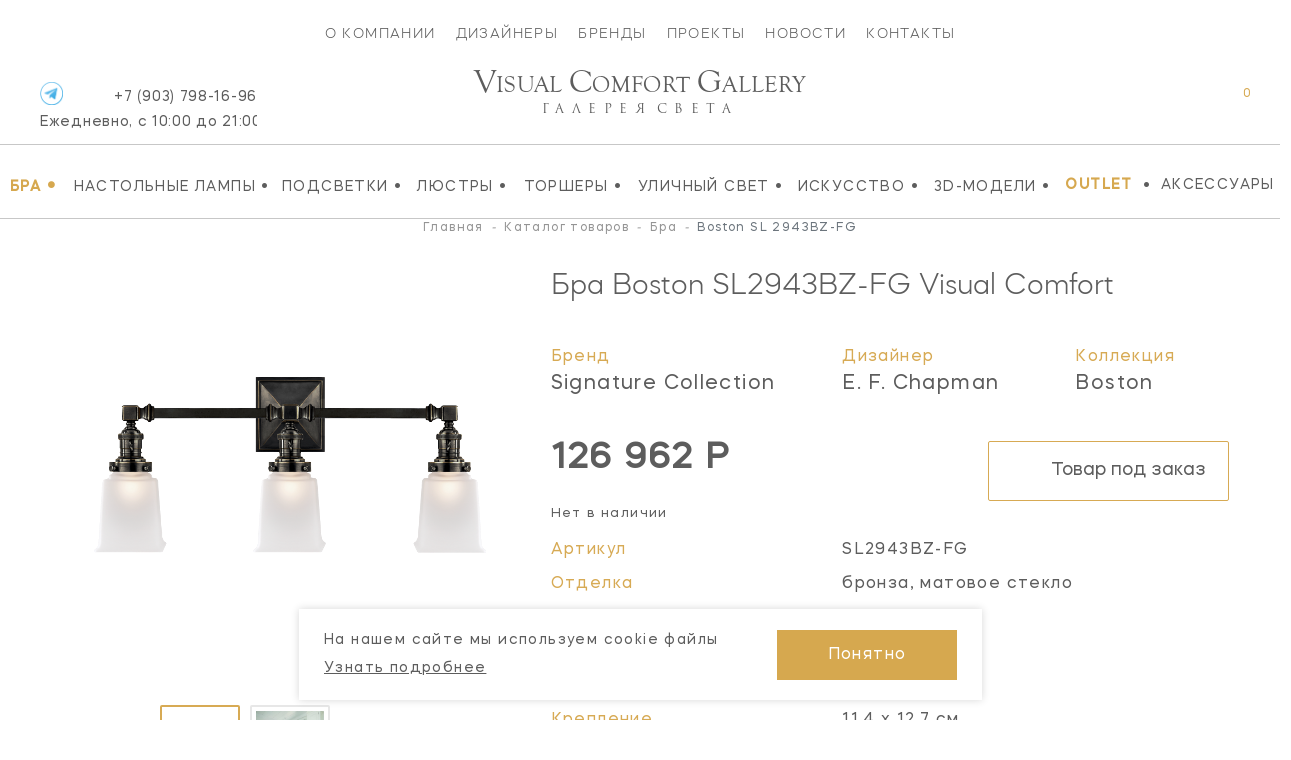

--- FILE ---
content_type: text/html; charset=UTF-8
request_url: https://vcgallery.ru/catalog/bra/boston-sl-2943bz-fg
body_size: 19528
content:
<!DOCTYPE html><html lang="ru" dir="ltr"><head><meta charset="UTF-8"><base href="https://vcgallery.ru/">  <link href="https://cdn.jsdelivr.net/npm/bootstrap@5.2.1/dist/css/bootstrap.min.css" rel="stylesheet" integrity="sha384-iYQeCzEYFbKjA/T2uDLTpkwGzCiq6soy8tYaI1GyVh/UjpbCx/TYkiZhlZB6+fzT" crossorigin="anonymous"><link rel="stylesheet" href="https://cdnjs.cloudflare.com/ajax/libs/malihu-custom-scrollbar-plugin/3.1.5/jquery.mCustomScrollbar.min.css" integrity="sha512-6qkvBbDyl5TDJtNJiC8foyEVuB6gxMBkrKy67XpqnIDxyvLLPJzmTjAj1dRJfNdmXWqD10VbJoeN4pOQqDwvRA==" crossorigin="anonymous" referrerpolicy="no-referrer" /><link rel="stylesheet" href="https://cdnjs.cloudflare.com/ajax/libs/flickity/3.0.0/flickity.min.css" integrity="sha512-fJcFDOQo2+/Ke365m0NMCZt5uGYEWSxth3wg2i0dXu7A1jQfz9T4hdzz6nkzwmJdOdkcS8jmy2lWGaRXl+nFMQ==" crossorigin="anonymous" referrerpolicy="no-referrer" />  <meta name="yandex-verification" content="3516a4657e1bbbd8" /><meta name="yandex-verification" content="cd187a685699d1f0" /><meta name="facebook-domain-verification" content="ynlabifd86k8l8rz352q96dv894wvw" />    <title> Бра Boston SL2943BZ-FG Visual Comfort – купить в Visual Comfort Gallery в Москве </title><meta name="description" content="Купить бра Boston SL2943BZ-FG Visual Comfort дизайнера E. F. Chapman в интернет-магазине интерьерного освещения Vcgallery. Американские светильники с доставкой по Москве. Шоу-рум.">  <style></style>  <meta property="og:type" content="website"><meta property="og:locale" content="ru_RU"><meta property="og:site_name" content="Visual Comfort Gallery"><meta property="og:title" content="Бра Boston SL2943BZ-FG Visual Comfort – купить в Visual Comfort Gallery в Москве"><meta property="og:description" content="Купить бра Boston SL2943BZ-FG Visual Comfort дизайнера E. F. Chapman в интернет-магазине интерьерного освещения Vcgallery. Американские светильники с доставкой по Москве. Шоу-рум."><meta property="og:url" content="https://vcgallery.ru/catalog/bra/boston-sl-2943bz-fg">   <meta property="og:image" content="https://vcgallery.ru//upload/products/6435/eaab6eea6e809a4cc11354e1b8cc4810a6938624.png">     <meta name="twitter:card" content="summary_large_image"><meta name="twitter:title" content="Бра Boston SL2943BZ-FG Visual Comfort – купить в Visual Comfort Gallery в Москве"><meta name="twitter:description" content="Купить бра Boston SL2943BZ-FG Visual Comfort дизайнера E. F. Chapman в интернет-магазине интерьерного освещения Vcgallery. Американские светильники с доставкой по Москве. Шоу-рум."><meta name="twitter:image" content=""><meta content="IE=edge" http-equiv="X-UA-Compatible"><meta name="format-detection" content="telephone=no"><meta name="viewport" content="user-scalable=no, width=device-width, initial-scale=1.0, minimum-scale=1.0">  <link rel="apple-touch-icon" sizes="152x152" href="/local/assets/favicon/vcgallery/apple-touch-icon.png"><link rel="icon" type="image/png" sizes="32x32" href="/local/assets/favicon/vcgallery/favicon-32x32.png"><link rel="icon" type="image/png" sizes="16x16" href="/local/assets/favicon/vcgallery/favicon-16x16.png"><link rel="manifest" href="/local/assets/favicon/vcgallery/site.webmanifest"><link rel="mask-icon" href="/local/assets/favicon/vcgallery/safari-pinned-tab.svg" color="#5bbad5"><meta name="msapplication-TileColor" content="#da532c"><meta name="theme-color" content="#ffffff">   <script> var SITE_CONFIG_JS = SITE_CONFIG_JS || {"SITE_DOMAIN":"https:\/\/vcgallery.ru\/","SITE_NAME_STRING":"Visual Comfort Gallery","LANGUAGE_ID":"ru","ANALYTICS_YM_ID":""}; </script>  <script type="application/ld+json">{"@context":"https:\/\/schema.org\/","@type":"Product","name":"Бра Boston SL2943BZ-FG Visual Comfort","category":"Бра","image":"\/upload\/products\/6435\/eaab6eea6e809a4cc11354e1b8cc4810a6938624.png","0":[],"sku":"SL2943BZ-FG","brand":{"@type":"Brand","name":"Visual Comfort"},"offers":{"@type":"Offer","price":126961.8,"priceCurrency":"RUB","availability":"https:\/\/schema.org\/OutOfStock"},"additionalProperty":[{"@type":"PropertyValue","name":"Артикул","value":"SL2943BZ-FG"},{"@type":"PropertyValue","name":"Отделка","value":"бронза, матовое стекло"},{"@type":"PropertyValue","name":"Мощность","value":"3 \/ 60 Вт"},{"@type":"PropertyValue","name":"Высота","value":"27.9 см"},{"@type":"PropertyValue","name":"Ширина","value":"55.9 см"},{"@type":"PropertyValue","name":"Крепление","value":"11.4 х 12.7 см"}]}</script>  <script type="application/ld+json"> {  "@context": "https://schema.org", "@type": "BreadcrumbList", "itemListElement": [ {  "@type": "ListItem", "position": 1, "item": {  "@id": "catalog", "name": "Каталог товаров" } },
{  "@type": "ListItem", "position": 2, "item": {  "@id": "catalog/bra", "name": "Бра" } },
{  "@type": "ListItem", "position": 3, "item": {  "@id": "catalog/bra/boston-sl-2943bz-fg", "name": "Boston" } } ] } </script>   <script type="application/ld+json"> {  "@context": "https://schema.org/", "@type": "Organization", "image": "https://vcgallery.ru/local/assets/favicon/vcgallery/favicon-32x32.png", "address": [ {  "@type": "PostalAddress", "addressCountry": "Россия", "addressLocality": "Москва", "postalCode": "105120", "streetAddress": "ул. Нижняя Сыромятническая дом 10, строение 9" } ], "url": "https://vcgallery.ru/", "email": "vc@vcgallery.ru", "name": "Visual Comfort Gallery", "telephone": "+7 (903) 798-16-96" } </script>  <link rel="canonical" href="https://vcgallery.ru/catalog/bra/boston-sl-2943bz-fg" /> <style> .disabled_js_visible {  display:none } </style>   <noscript><style> .catalog__item-favorites,.catalog__item-shopcart {  display:none!important; } </style></noscript>  <link href="/local/css/core.css?_=c871dc3cf90f935eef61ad7066be9276" rel="stylesheet"><link href="/local/css/main.css?_=3dacad8eb540f77777ee4655d53c93bb" rel="stylesheet"><meta id="context" value="vcg">  <link href="/local/css/main.vcgallery.css?_=66d349b57c5e34977938e19164d989ba" rel="stylesheet">  <script> var GlobalIcons = {  heart: '/local/assets/icons.svg?_=29a16251c74f93c3abc69bb213f72bea#svg-heart', heartFilled: '/local/assets/icons.svg?_=29a16251c74f93c3abc69bb213f72bea#svg-heart-filled', }; </script>  <link rel="stylesheet" href="https://cdnjs.cloudflare.com/ajax/libs/font-awesome/6.2.0/css/all.min.css" integrity="sha512-xh6O/CkQoPOWDdYTDqeRdPCVd1SpvCA9XXcUnZS2FmJNp1coAFzvtCN9BmamE+4aHK8yyUHUSCcJHgXloTyT2A==" crossorigin="anonymous" referrerpolicy="no-referrer" />  <script async src='https://www.googletagmanager.com/gtag/js?id=G-5RGF2PWMD9'></script>
<script>
    window.dataLayer = window.dataLayer || [];
    function gtag(){dataLayer.push(arguments);}
    gtag('js', new Date());
    gtag('config', 'G-5RGF2PWMD9');
</script>    <!-- Yandex.Metrika counter -->
<script type="text/javascript" >
   (function(m,e,t,r,i,k,a){ m[i]=m[i]||function(){ (m[i].a=m[i].a||[]).push(arguments)};
   m[i].l=1*new Date();k=e.createElement(t),a=e.getElementsByTagName(t)[0],k.async=1,k.src=r,a.parentNode.insertBefore(k,a) })
   (window, document, "script", "https://mc.yandex.ru/metrika/tag.js", "ym");
   ym(33261679, "init", {
        clickmap:true,
        trackLinks:true,
        accurateTrackBounce:true,
        webvisor:true,
        ecommerce:"dataLayer"
   });
</script>
<noscript><div><img src="https://mc.yandex.ru/watch/33261679" style="position:absolute; left:-9999px;" alt="" /></div></noscript>
<!-- /Yandex.Metrika counter -->  <script src="/local/js/ecom.js"></script>
<meta name="msfavorites:version" content="3.0.5-beta">
<meta name="msfavorites:ctx" content="vcg">
<meta name="msfavorites:actionUrl" content="/assets/components/msfavorites/action.php">

<script type="text/javascript">miniShop2Config = {"actionUrl":"\/assets\/components\/minishop2\/action.php","ctx":"vcg","price_format":[0,"."," "],"price_format_no_zeros":true};</script>
<link rel="stylesheet" href="/assets/components/ajaxform/css/default.css" type="text/css" />
</head><body id="" class=" inner-page theme-vcg js-page page-6435">  <script src="//code-ya.jivosite.com/widget/SJKuWaqAaX" async></script>       <div id="ui-loader" class="ui-loader js-loader"><span class="ui-loader__loading"></span></div> <script> window.addEventListener('load', () => {  document.getElementById('ui-loader') && document.getElementById('ui-loader').classList.add('hide'); }); </script>       <header class="page-header"><nav class="main-menu mobile-menu"><div class="old-container">       <div class="main-menu__items"><a href="about" class="main-menu__item ui-link">О компании</a><a href="designers" class="main-menu__item ui-link">Дизайнеры</a><a href="brands" class="main-menu__item ui-link">Бренды</a><a href="projects" class="main-menu__item ui-link">Проекты</a><a href="stories" class="main-menu__item ui-link">Новости</a><a href="contact" class="main-menu__item ui-link">Контакты</a></div> </div><div class="second-menu container-wide"><div class="container-wide" data-catalog-id="79" data-catalog-id="vcg">  <div class="second-menu__items newMenu" style="overflow: inherit;"> <div class="p-menu"><a href="catalog/bra" class="second-menu__item ui-link second-menu__item_active"> Бра <span class="second-menu__item-dec">•</span></a>  </div><div class="p-menu"><a href="catalog/nastolnye-lampy" class="second-menu__item ui-link"> Настольные лампы <span class="second-menu__item-dec">•</span></a>  </div><div class="p-menu"><a href="catalog/podsvetki" class="second-menu__item ui-link"> Подсветки <span class="second-menu__item-dec">•</span></a>  </div><div class="p-menu"><a href="catalog/lyustry" class="second-menu__item ui-link"> Люстры <span class="second-menu__item-dec">•</span></a>  </div><div class="p-menu"><a href="catalog/torshery" class="second-menu__item ui-link"> Торшеры <span class="second-menu__item-dec">•</span></a>  </div><div class="p-menu"><a href="catalog/ulichny-svet" class="second-menu__item ui-link"> Уличный свет <span class="second-menu__item-dec">•</span></a>  </div><div class="p-menu"><a href="catalog/iskusstvo" class="second-menu__item ui-link"> Искусство <span class="second-menu__item-dec">•</span></a>  </div><div class="p-menu"><a href="catalog/3d-modeli" class="second-menu__item ui-link"> 3D-Модели <span class="second-menu__item-dec">•</span></a>  </div>   <a href="sale" class="second-menu__item ui-linkc second-menu__item_active"> OUTLET </a><span class="second-menu__item-dec">•</span><noindex><a href="https://americanlg.ru/" target="_blank" rel="noopener nofollow" class="second-menu__item ui-link">Аксессуары</a></noindex><span class="second-menu__item second-menu__items_hours">   <a href="tel:+79037981696"> +7 (903) 798-16-96 <div class="header-phone-hours">Ежедневно, с 10:00 до 22:00</div></a>  </span>  </div>  </div></div></nav><div class="logo_area"><div class="header-icons-area"><div class="header-icon-phone">  <a href="tel:79037981696" class="header-phone ui-link open--link" id="header-phone_wa"> +7 (903) 798-16-96 <div class="header-phone-hours">Ежедневно, с 10:00 до 21:00</div></a><a class="header-icons__icon vcg" href="https://t.me/Visual_Comfort_Gallery" target="_blank" title="Telegram"><img src="/local/assets/telegram-icon.png"/></a>  <span class="dropdown-close"></span></div><div class="header-icons"><div class="header-icon-container header-search"> <form class="header-search__form js-dropdown" id="header-search__form" action="search" autocomplete="off" autocorrect="off" autocapitalize="off" spellcheck="false" maxlength="255"><input class="header-search__form-query" type="text" name="query" value="" placeholder="ЧТО БУДЕМ ИСКАТЬ?"><input class="header-search__submit" id="header-search__submit" type="submit"></form><label class="header-search__init js-toggle-default" data-dropdown="header-search__form" for="header-search__submit"><svg class="ui-icon"><use xlink:href="/local/assets/icons.svg?_=29a16251c74f93c3abc69bb213f72bea#svg-search-2"/></svg></label> <span class="dropdown-close"></span></div><div class="header-icon-container">   <a href="wishlist" class="header-icons__icon" title="Мои список желаний"><svg class="ui-icon"><use xlink:href="/local/assets/icons.svg?_=29a16251c74f93c3abc69bb213f72bea#svg-heart"/></svg><span class="header-icons__total js-favorites-total" data-data-list="catalog" data-value="0"></span></a></div><div class="header-icon-container"> <div class="header-shopcart js-catalog-widget-cart --cart-empty" id="header-shopcart"><div class="header-shopcart__items js-catalog-widget-cart-items">  </div><div class="header-shopcart__summary"><b>ИТОГО:</b><span class="header-shopcart__summary-total js-cart-total-cost">0</span><span class="rub">Р</span></div><div class="header-shopcart__summary border-0 pt-2"><button class="btn btn-lg btn-primary btn-cart " type="submit"><a href="https://vcgallery.ru/checkout?clears">Перейти в корзину</a></button></div><div class="header-shopcart__empty"><span>В корзине нет товаров</span></div></div>  <a href="javascript:void(0);" class="header-icons__icon header-icon-shopcart" data-dropdown="header-shopcart" title="Корзина"><svg class="ui-icon"><use xlink:href="/local/assets/icons.svg?_=29a16251c74f93c3abc69bb213f72bea#svg-shopcart"/></svg><span class="header-icons__total js-cart-status"><span class="header-icons__total-count js-cart-total-count">0</span></span></a>  <a href="checkout?clears" class="header-icons__icon header-icon-mobile-shopcart" title="Корзина"><svg class="ui-icon"><use xlink:href="/local/assets/icons.svg?_=29a16251c74f93c3abc69bb213f72bea#svg-shopcart"/></svg><span class="header-icons__total js-cart-status"><span class="header-icons__total-count js-cart-total-count">0</span></span></a>  </div><a href="javascript:void(0);" class="header-icon-container header-icon-burger js-toggle-page-fixed" data-dropdown="mobile-menu"></a></div></div><a href="https://vcgallery.ru/" class="header-logo">  <div class="vcglogo"><span>V</span>isual <span>C</span>omfort <span>G</span>allery </div><div class="tgallery">Галерея<span>&nbsp;</span>света</div>  </a></div></header>            <style> .not-price {  position: relative; top: -20px; } span.prices_request {  font-size: 24px; font-weight: 700; } .collection_wrap {  word-wrap: break-word; } @media(min-width: 766px) { .ntext { display: none; } } @media(max-width: 550px) {  .breadcrumb li:not(:nth-child(1)):not(:nth-child(3)):not(:nth-child(5)) {  display: none; } .breadcrumb i:not(:nth-child(1)):not(:nth-child(2)):not(:nth-child(4)) {  display: none; } span.catalog__item-brand.mx-auto.newBrand {  margin-top: -16px !important; display: block; } } </style>   <style> .orderButtonAlg {  border: 1px solid black; padding: 20px; } @media(max-width: 550px) {  .alg_available.mBlocks {  position: relative; left: 20px; } .dnonesm {  display: none !important; } .mCart {  padding-left: 35px !important; padding-right: 35px !important; } .collec_t {  display: block; margin-bottom: 50px; margin-top: 50px; } .ctl {  font-size: 18px; margin-top: -40px; width: 80%; } .mb_5 ol.breadcrumb {  margin-top: -10px; } .mb_5 .title-content__name {  margin-top: -5px; } .mb_5 .goods-item__column {  margin-top: -5px; } .MOBILE_STYLE .goods-item__not-in-stock {  margin-top: -30px; } .MOBILE_STYLE a.goods-item__gallery-img.--gallery-current {  display: flex; justify-content: center; align-items: center; } /* .MOBILE_STYLE .js-gallery-image {  margin-top: -70px; } */ .MOBILE_STYLE .goods-item__gallery-img-src {  height: auto; } /*margin*/ .DESCTOP_STYLE {  display: none !important; } .MOBILE_STYLE .goods-item__price, .MOBILE_STYLE .goods-item__old-price {  border-bottom: 0 !important; } .wis > div {  flex: 0 0 60%; display: flex; align-items: center; align-items: center; margin: 0; } .wis .goods-item__control {  margin-top: 0 !important; } .wis .goods-item__controls button {  display: flex; align-items: center; } .wis .goods-item__control svg {  position: relative; left: 20px; margin-right: 30px; } .wis {  margin-top: 30px; } .wis .click {  position: relative; } .text-center.optionsBlock {  margin-top: 30px; } .text-center.optionsBlock .goods-item__param {  width: 100% !important; display: flex !important; padding-left: 22px; padding-right: 22px; text-align: right; margin-bottom: 5px; justify-content: space-between; } button.js_text.click.goods-item__control.catalog__item-favorites.js-favorites.--load {  position: relative; left: -15px; } span.rightCaption {  position: relative; left: 30px; } .goods-item__param > span { flex: 0 0 50%; } .text-center.optionsBlock .goods-item__param span {  text-align: left; } .MOBILE_STYLE button.catalog__show-more.js-more {  position: relative; top: -40px; } .MOBILE_STYLE .goods-item__in-stock {  margin-top: -30px; } .MOBILE_STYLE .goods-item__heading.desc_d_none {  margin-top: -2px; } .MOBILE_STYLE .text-center.optionsBlock .goods-item__param span {  text-transform: capitalize !important; } .MOBILE_STYLE p.catalog__title {  text-transform: inherit !important; } .MOBILE_STYLE .goods-item__material-item.--current .goods-item__material-src {  border: none !important; } #modal_new .button {  background: #031e3a !important; border: 0; width: 100%; border: 1px solid #fff; padding: 10px; color: #fff !important; } #modal_new .button span {  color: #fff !important; } } @media(max-width: 530px) {  .mCart {  padding-right: 25px !important; } } @media(min-width: 550px) {  .MOBILE_STYLE {  display: none !important; } } </style>  <style> input::-webkit-outer-spin-button, input::-webkit-inner-spin-button {  -moz-appearance: unset !important; -webkit-appearance: none; } @media(min-width: 760px) {  .availableBlock { position: relative; left: 5px; } } @media(max-width: 760px) {  .availableBlock { position: relative; left: -7px; } } </style>  <div class="_pt mb-5 mt-1"><div class="container pt-container"><div class="row mb-3"><div class="col-12">   <nav aria-label="breadcrumb"><ol class="breadcrumb" itemscope="" itemtype="http://schema.org/BreadcrumbList"> <li class="breadcrumb-item" itemscope="" itemprop="itemListElement" itemtype="http://schema.org/ListItem"><a itemscope itemtype="http://schema.org/Thing" title="Главная" itemprop="item" href="https://vcgallery.ru/"><span itemprop="name">Главная</span></a><meta itemprop="position" content="1"></li> <i>-</i> <li class="breadcrumb-item" itemscope="" itemprop="itemListElement" itemtype="http://schema.org/ListItem"><a itemscope itemtype="http://schema.org/Thing" title="Каталог товаров" itemprop="item" href="https://vcgallery.ru/catalog"><span itemprop="name">Каталог товаров</span></a><meta itemprop="position" content="2"></li> <i>-</i> <li class="breadcrumb-item" itemscope="" itemprop="itemListElement" itemtype="http://schema.org/ListItem"><a itemscope itemtype="http://schema.org/Thing" title="Бра" itemprop="item" href="https://vcgallery.ru/catalog/bra"><span itemprop="name">Бра</span></a><meta itemprop="position" content="3"></li> <i>-</i> <li class="breadcrumb-item active" aria-current="page" itemscope="" itemprop="itemListElement" itemtype="http://schema.org/ListItem"><span itemprop="name">Boston SL 2943BZ-FG </span><meta itemprop="position" content="4"></li> </ol></nav>  </div></div><div class="row mb-5"><div class="col-12 col-md-6 col-lg-5">  <p class="h1 d-lg-none mb-0 ">Бра Boston <span class="text-uppercase">sl2943bz-fg</span> Visual Comfort</p><div class="row mt-4 mb-5 props propsI d-lg-none">  <div class="col-4"><p class="mb-0"><small class="_n">Бренд</small></p><p class="mb-0"><a class="_v" href="/catalog/bra/visual-comfort-bra" data-href="/brands/visual-comfort-co" > Signature Collection </a></p></div>   <div class="col-4"><p class="mb-0"><small class="_n">Дизайнер</small></p><p class="mb-0"><a class="_v" href="/catalog/bra/disayner-e-f-chapman-bra" data-href="/catalog/bra?designers=51" >E. F. Chapman</a></p></div>   <div class="col-4"><p class="mb-0 collection_wrap"><small class="_n">Коллекция</small></p><p class="mb-0"><a class="_v" href="/search?query=Boston">Boston</a></p></div>  </div>  <div class="carousel clProduct mx-auto">   <a href="/upload/products/6435/eaab6eea6e809a4cc11354e1b8cc4810a6938624.png" data-original="/upload/products/6435/eaab6eea6e809a4cc11354e1b8cc4810a6938624.png" class="carousel-cell" ui-lightbox="product" ui-lightbox-gallery="item" data-caption="Boston" thumb-id="0" data-flickity-bg-lazyload="/upload/products/6435/eaab6eea6e809a4cc11354e1b8cc4810a6938624.png" ><img src="/upload/products/6435/eaab6eea6e809a4cc11354e1b8cc4810a6938624.png" title="Бра Boston Visual Comfort" alt="Бра Boston Visual Comfort" class="d-block m-auto object-fit:contain; large_product_image" /></a>   <a href="/upload/products/6435/288472432028042c6ac4c29ffef212afd91c07b5.jpg" data-original="/upload/products/6435/288472432028042c6ac4c29ffef212afd91c07b5.jpg" class="carousel-cell" ui-lightbox="product" ui-lightbox-gallery="item" data-caption="Boston" thumb-id="1" data-flickity-bg-lazyload="/upload/products/6435/288472432028042c6ac4c29ffef212afd91c07b5.jpg" ><img src="/upload/products/6435/288472432028042c6ac4c29ffef212afd91c07b5.jpg" title="Бра Boston Visual Comfort" alt="Бра Boston Visual Comfort" class="d-block m-auto object-fit:contain; large_product_image" /></a>  </div>   <div class="carousel clProductNav mx-auto d-none d-lg-block">    <div class="carousel-cell" data-flickity-bg-lazyload="/assets/cache/upload/products/6435/eaab6eea6e809a4cc11354e1b8cc4810a6938624_400x0_818.png"></div>    <div class="carousel-cell" data-flickity-bg-lazyload="/assets/cache/upload/products/6435/288472432028042c6ac4c29ffef212afd91c07b5_400x0_75e.jpg"></div>  </div>        <div class="similarProducts mx-auto py-4 d-none d-lg-block "><h2 class="text-center mb-4">Варианты отделки:</h2><div class="carousel clProductSimilar mx-auto mb-0">     <a href="catalog/bra/boston-sl-2943an-fg" class="carousel-cell "><div class="img mb-4 mx-auto" data-flickity-bg-lazyload="/assets/cache/upload/products/6431/b6bc16c6c05798bfff8416ebd95f336ba661d54c_400x0_818.png"></div><p class="mb-0 text-center sku text-uppercase">sl2943an-fg</p></a>
    <a href="catalog/bra/boston-sl-2943bz-fg" class="carousel-cell "><div class="img mb-4 mx-auto" data-flickity-bg-lazyload="/assets/cache/upload/products/6435/eaab6eea6e809a4cc11354e1b8cc4810a6938624_400x0_818.png"></div><p class="mb-0 text-center sku text-uppercase">sl2943bz-fg</p></a>
    <a href="catalog/bra/boston-sl-2943ch-fg" class="carousel-cell "><div class="img mb-4 mx-auto" data-flickity-bg-lazyload="/assets/cache/upload/products/6427/6c733a0e1cc265eb5f6a30681561b53443b5de9c_400x0_818.png"></div><p class="mb-0 text-center sku text-uppercase">sl2943ch-fg</p></a>
    <a href="catalog/bra/boston-sl-2943hab-fg" class="carousel-cell "><div class="img mb-4 mx-auto" data-flickity-bg-lazyload="/assets/cache/upload/products/6433/d7028787622d0dea6d7f7a09a0c2cadb812f7173_400x0_818.png"></div><p class="mb-0 text-center sku text-uppercase">sl2943hab-fg</p></a>
    <a href="catalog/bra/boston-sl-2943pn-fg" class="carousel-cell "><div class="img mb-4 mx-auto" data-flickity-bg-lazyload="/assets/cache/upload/products/6429/c75c6e9b06229728744d2ca4f8bdc7c0de9ad0e2_400x0_818.png"></div><p class="mb-0 text-center sku text-uppercase">sl2943pn-fg</p></a>
 </div></div>  </div><div class="col-12 col-md-6 col-lg-7 mt-5 mt-lg-0"><meta content="  Бра  Boston sl2943bz-fg Visual Comfort" />   <h1 class="d-none d-lg-block mb-5 " data-id="6435">  Бра  Boston <span class="text-uppercase">sl2943bz-fg</span> Visual Comfort </h1>  <div class="row mb-5 props propsI d-none d-lg-flex">  <div class="col-5"><p class="mb-0"><small class="_n">Бренд</small></p><p class="mb-0"><a class="_v ui-link" data-href="/brands/visual-comfort-co" href="/catalog/bra/visual-comfort-bra" >  Signature Collection </a></p></div>   <div class="col-4"><p class="mb-0"><small class="_n">Дизайнер</small></p><p class="mb-0"><a class="_v ui-link" data-href="/catalog/bra?designers=51" href="/catalog/bra/disayner-e-f-chapman-bra" > E. F. Chapman </a></p></div>   <div class="col-3"><p class="mb-0"><small class="_n">Коллекция</small></p><p class="mb-0"><a class="_v ui-link" href="/search?query=Boston">Boston</a></p></div>  </div><div class="row"><!-- <div class="col-7 col-lg-6 col-xl-4"> --><div class="col-12 col-lg-4 col-xl-4">   <p class="mb-4 _price row">  <span class="price d-inline-block"><span class="">126 962 Р</span></span>   </p>      <style> .analog { font-size: 16px; } .custom_discontinued { font-size: 20px; } .custom_discount { position: relative; top: 5px; } .custom_discontinued_text { font-size: 13px; } @media(max-width: 760px) {  .custom_discount {  margin-bottom: 10px; } .custom_btn { width: 100% !important; } } </style>    <div class="custom_discount">   <p data-id="1" class=" custom_discontinued_text mb-2 mb-md-0 d-inline-block">Нет в наличии</p>   </div>  </div><!-- <div class="col-5 col-lg-6 col-xl-8 text-end"> -->             <div class="col-12 col-lg-8 col-xl-8 text-md-end">   <!-- VC 12116 -->  <button class="cartbutton btn btn-lg btn-outline-primary js_text" data-modal="order-not-stock" data-modal-title="SL2943BZ-FG | Бра Boston,  Цена: 126 962 Р " data-modal-title-customer="Visual Comfort, Бра, Boston, Дизайнер, E. F. Chapman | SL2943BZ-FG" data-modal-custom-image=""><svg class="ui-icon" style="color:#5D5D5D !important"><!--- <use xlink:href="/local/assets/icons.svg?_=29a16251c74f93c3abc69bb213f72bea#svg-shopcart"/> ---><use xlink:href="/local/assets/icons.svg?_=29a16251c74f93c3abc69bb213f72bea#svg-shopcart"/></svg><span class="d-xl-inline-block" style="color:#5D5D5D !important">Товар под заказ</span></button>  <script> try {  document.querySelector('button[data-modal-custom-image]').dataset.modalCustomImage = document.querySelector('.goods-item__gallery-img-src').src; } catch (e) {} </script>  </div <div style="font-size: 13px">                    <link href="/local/css/hasntinfo.css" rel="stylesheet">  </div><div class="row props propsII mb-5 mb-lg-0 pt-4">   <div class="col-5 mb-3 _n"> Артикул </div><div class="col-5 mb-3 _v text-uppercase"> sl2943bz-fg </div>                                            <div class="col-5 mb-3 _n"> Отделка </div><div class="col-7  mb-3  _v">  бронза, матовое стекло  </div>                                                 <div class="col-5 mb-3 _n"> Высота </div><div class="col-7  mb-3  _v">  27.9 см  </div>                                                                                         <div class="col-5 mb-3 _n"> Ширина </div><div class="col-7  mb-3  _v">  55.9 см  </div>                                                             <div class="col-5 mb-3 _n"> Расстояние от стены </div><div class="col-7  mb-3  _v">  21.6 см  </div>                                                                                                  <div class="col-5 mb-3 _n"> Крепление </div><div class="col-7  mb-3  _v">  11.4 х 12.7 см  </div>                                 <div class="col-5 mb-3 _n"> Абажур </div><div class="col-7  _v">    </div>                        <div class="col-5 mb-3 _n"> Мощность </div><div class="col-7  mb-3  _v">  3 / 60 Вт  </div>                                                                                                                                                                                                                                                                                                                                                                                                                                                                                                                                                                                                                                                                                                                                      </div><style> .info_design img {  width: 100%; height: 200px; object-fit: contain; } .design_image { flex: 0 0 22%; margin-right: 15px } .design_info { flex: 0 0 77%; } .footer-social { margin: 0 !important; } .social-footer { position: relative; top: -20px; left: 30px; } </style>  </div><div class="row"><div class="col-12 py-3"><hr></div></div><!-- Notes --><div class="itemNote d-block"><p class="m-0 w-100"></p></div>   </div><!-- right side --></div><!-- row -->  <div class="row _text p-3 has-borders mb-5"><div class="col-12 col-md-5 d-flex justify-content-center align-items-center _1 mb-5 mb-lg-0"><img src="/upload/logos/brands-1674561848.png" alt=""></div><div class="col-12 col-md-7 _2"><p>Американский бренд Visual Comfort & Co впервые был представлен в 1987 году. Более чем через четверть века фабрика завоевала одну из лидирующих позиций на рынке благодаря узнаваемому дизайну, безупречному качеству и необычайной широте ассортимента.</p><p class="mb-0"><a href="https://vcgallery.ru/brands/visual-comfort-co" class="has-arrow pe-5 ui-link">Товары бренда</a></p></div></div>    <div class="row mb-5 pt-5 slides-collections"><div class="col-12 mb-5"><h2 class="text-uppercase text-lg-center">Из той же коллекции</h2></div><div class="col-12"><div class="carousel clProductCollections mx-auto">         <!----- Product Card 2615 -----><div class="  catalog_vc  catalog__item __ catalog_vc" product-id="2615" product-name="SL5001BZ/SLEG-WG Boston" product-price="49 755" product-brand="Visual Comfort" product-category="" ><a href="catalog/lyustry/boston-sl5001bzsleg-wg" class=" catalog__item-link" title="Boston">     <!-- у americanlg оставляем все как есть НОВМНКИ -->  <!-- закрываем блок для americanlg -->     <span class="catalog__item-image">       <img style="" src="/assets/cache/upload/products/2615/medium/869e503f9d58a4d709a40b3338de00baa9431ebc_400x0_75e.jpg" alt="Потолочный светильник Boston SL5001BZ/SLEG-WG Signature Collection" title="Потолочный светильник Boston SL5001BZ/SLEG-WG Signature Collection" /></span>  <span class="catalog__item-title" style="">Boston</span><section class="algCatalog"><!-- new block 0204 --><!-- у americanlg оставляем все как есть НОВМНКИ -->  <!-- закрываем блок для americanlg --><!-- new block 0204 --><!-- для vsgallery -->  <div class="catalog__item-category_block category_vcg"><span class="catalog__item-category category-vc_gallery">    Потолочный светильник  </span></div><span class="catalog__item-brand mx-auto catalog-vc_gallery" style=" max-width: 215px">   Signature Collection   </span>  <span class="catalog__item-article  article-vc_gallery ">  SL5001BZ/SLEG-WG     </span><span class="catalog__item-price  price-vc_gallery ">    <span class="catalog__item-old-price"><br/><br/></span>  49 755 <span class="rub">₽</span>   </span></section></a><div class="catalog__item-actions newURL  svg-vc_gallery ">      <button class="dsm catalog__item-action catalog__item-favorites js-favorites" data-data-id="2615" data-data-list="catalog" data-click data-icon="heart" data-icon-add="heartFilled" ><svg class="ui-icon">  <use xlink:href="/local/assets/icons.svg?_=29a16251c74f93c3abc69bb213f72bea#svg-heart"/>  </svg><span>добавить в избранное</span></button>     <span class="catalog__item-not-in-stock pointer" data-modal="order-not-stock" data-modal-title="Потолочный светильник Boston SL5001BZ/SLEG-WG, Цена: по запросу, #2615" data-modal-title-customer="Visual Comfort20, Потолочный светильник, Boston, Дизайнер, E. F. Chapman, SL5001BZ/SLEG-WG" data-modal-custom-image="" >Под заказ</span>    </div></div>
        <!----- Product Card 2616 -----><div class="  catalog_vc  catalog__item __ catalog_vc" product-id="2616" product-name="SL5125AN-WG1 Boston" product-price="79 821" product-brand="Visual Comfort" product-category="" ><a href="catalog/lyustry/boston-sl5125an-wg1" class=" catalog__item-link" title="Boston">     <!-- у americanlg оставляем все как есть НОВМНКИ -->  <!-- закрываем блок для americanlg -->     <span class="catalog__item-image">       <img style="" src="/assets/cache/upload/products/2616/medium/61d7769951cd71e6b99decbcf0c834fd0be3d26e_400x0_75e.jpg" alt="Подвесной светильник Boston SL5125AN-WG1 Signature Collection" title="Подвесной светильник Boston SL5125AN-WG1 Signature Collection" /></span>  <span class="catalog__item-title" style="">Boston</span><section class="algCatalog"><!-- new block 0204 --><!-- у americanlg оставляем все как есть НОВМНКИ -->  <!-- закрываем блок для americanlg --><!-- new block 0204 --><!-- для vsgallery -->  <div class="catalog__item-category_block category_vcg"><span class="catalog__item-category category-vc_gallery">    Подвесной светильник  </span></div><span class="catalog__item-brand mx-auto catalog-vc_gallery" style=" max-width: 215px">   Signature Collection   </span>  <span class="catalog__item-article  article-vc_gallery ">  SL5125AN-WG1     </span><span class="catalog__item-price  price-vc_gallery ">    <span class="catalog__item-old-price"><br/><br/></span>  79 821 <span class="rub">₽</span>   </span></section></a><div class="catalog__item-actions newURL  svg-vc_gallery ">      <button class="dsm catalog__item-action catalog__item-favorites js-favorites" data-data-id="2616" data-data-list="catalog" data-click data-icon="heart" data-icon-add="heartFilled" ><svg class="ui-icon">  <use xlink:href="/local/assets/icons.svg?_=29a16251c74f93c3abc69bb213f72bea#svg-heart"/>  </svg><span>добавить в избранное</span></button>     <span class="catalog__item-not-in-stock pointer" data-modal="order-not-stock" data-modal-title="Подвесной светильник Boston SL5125AN-WG1, Цена: по запросу, #2616" data-modal-title-customer="Visual Comfort20, Подвесной светильник, Boston, Дизайнер, E. F. Chapman, SL5125AN-WG1" data-modal-custom-image="" >Под заказ</span>    </div></div>
        <!----- Product Card 2617 -----><div class="  catalog_vc  catalog__item __ catalog_vc" product-id="2617" product-name="SL5125AN-WG3 Boston" product-price="90 115" product-brand="Visual Comfort" product-category="" ><a href="catalog/lyustry/boston-sl5125an-wg3" class=" catalog__item-link" title="Boston">     <!-- у americanlg оставляем все как есть НОВМНКИ -->  <!-- закрываем блок для americanlg -->     <span class="catalog__item-image">       <img style="" src="/assets/cache/upload/products/2617/medium/a76d3daf888c14a132b920873e6875f56ac62147_400x0_75e.jpg" alt="Подвесной светильник Boston SL5125AN-WG3 Signature Collection" title="Подвесной светильник Boston SL5125AN-WG3 Signature Collection" /></span>  <span class="catalog__item-title" style="">Boston</span><section class="algCatalog"><!-- new block 0204 --><!-- у americanlg оставляем все как есть НОВМНКИ -->  <!-- закрываем блок для americanlg --><!-- new block 0204 --><!-- для vsgallery -->  <div class="catalog__item-category_block category_vcg"><span class="catalog__item-category category-vc_gallery">    Подвесной светильник  </span></div><span class="catalog__item-brand mx-auto catalog-vc_gallery" style=" max-width: 215px">   Signature Collection   </span>  <span class="catalog__item-article  article-vc_gallery ">  SL5125AN-WG3     </span><span class="catalog__item-price  price-vc_gallery ">    <span class="catalog__item-old-price"><br/><br/></span>  90 115 <span class="rub">₽</span>   </span></section></a><div class="catalog__item-actions newURL  svg-vc_gallery ">      <button class="dsm catalog__item-action catalog__item-favorites js-favorites" data-data-id="2617" data-data-list="catalog" data-click data-icon="heart" data-icon-add="heartFilled" ><svg class="ui-icon">  <use xlink:href="/local/assets/icons.svg?_=29a16251c74f93c3abc69bb213f72bea#svg-heart"/>  </svg><span>добавить в избранное</span></button>     <span class="catalog__item-not-in-stock pointer" data-modal="order-not-stock" data-modal-title="Подвесной светильник Boston SL5125AN-WG3, Цена: по запросу, #2617" data-modal-title-customer="Visual Comfort20, Подвесной светильник, Boston, Дизайнер, E. F. Chapman, SL5125AN-WG3" data-modal-custom-image="" >Под заказ</span>    </div></div>
        <!----- Product Card 2618 -----><div class="  catalog_vc  catalog__item __ catalog_vc" product-id="2618" product-name="SL5125BZ-WG1 Boston" product-price="79 821" product-brand="Visual Comfort" product-category="" ><a href="catalog/lyustry/boston-sl5125bz-wg1" class=" catalog__item-link" title="Boston">     <!-- у americanlg оставляем все как есть НОВМНКИ -->  <!-- закрываем блок для americanlg -->     <span class="catalog__item-image">       <img style="" src="/assets/cache/upload/products/2618/medium/047229af3c6bfb761bec432c58449da97179d4e5_400x0_75e.jpg" alt="Подвесной светильник Boston SL5125BZ-WG1 Signature Collection" title="Подвесной светильник Boston SL5125BZ-WG1 Signature Collection" /></span>  <span class="catalog__item-title" style="">Boston</span><section class="algCatalog"><!-- new block 0204 --><!-- у americanlg оставляем все как есть НОВМНКИ -->  <!-- закрываем блок для americanlg --><!-- new block 0204 --><!-- для vsgallery -->  <div class="catalog__item-category_block category_vcg"><span class="catalog__item-category category-vc_gallery">    Подвесной светильник  </span></div><span class="catalog__item-brand mx-auto catalog-vc_gallery" style=" max-width: 215px">   Signature Collection   </span>  <span class="catalog__item-article  article-vc_gallery ">  SL5125BZ-WG1     </span><span class="catalog__item-price  price-vc_gallery ">    <span class="catalog__item-old-price"><br/><br/></span>  79 821 <span class="rub">₽</span>   </span></section></a><div class="catalog__item-actions newURL  svg-vc_gallery ">      <button class="dsm catalog__item-action catalog__item-favorites js-favorites" data-data-id="2618" data-data-list="catalog" data-click data-icon="heart" data-icon-add="heartFilled" ><svg class="ui-icon">  <use xlink:href="/local/assets/icons.svg?_=29a16251c74f93c3abc69bb213f72bea#svg-heart"/>  </svg><span>добавить в избранное</span></button>     <span class="catalog__item-not-in-stock pointer" data-modal="order-not-stock" data-modal-title="Подвесной светильник Boston SL5125BZ-WG1, Цена: по запросу, #2618" data-modal-title-customer="Visual Comfort20, Подвесной светильник, Boston, Дизайнер, E. F. Chapman, SL5125BZ-WG1" data-modal-custom-image="" >Под заказ</span>    </div></div>
        <!----- Product Card 2619 -----><div class="  catalog_vc  catalog__item __ catalog_vc" product-id="2619" product-name="SL5125BZ-WG2 Boston" product-price="79 821" product-brand="Visual Comfort" product-category="" ><a href="catalog/lyustry/boston-sl5125bz-wg2" class=" catalog__item-link" title="Boston">     <!-- у americanlg оставляем все как есть НОВМНКИ -->  <!-- закрываем блок для americanlg -->     <span class="catalog__item-image">       <img style="" src="/assets/cache/upload/products/2619/medium/a6ef9f0dc7ff314c09ad253442872ee0d93f6131_400x0_75e.jpg" alt="Подвесной светильник Boston SL5125BZ-WG2 Signature Collection" title="Подвесной светильник Boston SL5125BZ-WG2 Signature Collection" /></span>  <span class="catalog__item-title" style="">Boston</span><section class="algCatalog"><!-- new block 0204 --><!-- у americanlg оставляем все как есть НОВМНКИ -->  <!-- закрываем блок для americanlg --><!-- new block 0204 --><!-- для vsgallery -->  <div class="catalog__item-category_block category_vcg"><span class="catalog__item-category category-vc_gallery">    Подвесной светильник  </span></div><span class="catalog__item-brand mx-auto catalog-vc_gallery" style=" max-width: 215px">   Signature Collection   </span>  <span class="catalog__item-article  article-vc_gallery ">  SL5125BZ-WG2     </span><span class="catalog__item-price  price-vc_gallery ">    <span class="catalog__item-old-price"><br/><br/></span>  79 821 <span class="rub">₽</span>   </span></section></a><div class="catalog__item-actions newURL  svg-vc_gallery ">      <button class="dsm catalog__item-action catalog__item-favorites js-favorites" data-data-id="2619" data-data-list="catalog" data-click data-icon="heart" data-icon-add="heartFilled" ><svg class="ui-icon">  <use xlink:href="/local/assets/icons.svg?_=29a16251c74f93c3abc69bb213f72bea#svg-heart"/>  </svg><span>добавить в избранное</span></button>     <span class="catalog__item-not-in-stock pointer" data-modal="order-not-stock" data-modal-title="Подвесной светильник Boston SL5125BZ-WG2, Цена: по запросу, #2619" data-modal-title-customer="Visual Comfort20, Подвесной светильник, Boston, Дизайнер, E. F. Chapman, SL5125BZ-WG2" data-modal-custom-image="" >Под заказ</span>    </div></div>
        <!----- Product Card 2620 -----><div class="  catalog_vc  catalog__item __ catalog_vc" product-id="2620" product-name="SL5125HAB-WG2 Boston" product-price="79 821" product-brand="Visual Comfort" product-category="" ><a href="catalog/lyustry/boston-sl5125hab-wg2" class=" catalog__item-link" title="Boston">     <!-- у americanlg оставляем все как есть НОВМНКИ -->  <!-- закрываем блок для americanlg -->     <span class="catalog__item-image">       <img style="" src="/assets/cache/upload/products/2620/medium/d63fc06e9631adbb59ad65dd1e4f65623c5115ad_400x0_75e.jpg" alt="Подвесной светильник Boston SL5125HAB-WG2 Signature Collection" title="Подвесной светильник Boston SL5125HAB-WG2 Signature Collection" /></span>  <span class="catalog__item-title" style="">Boston</span><section class="algCatalog"><!-- new block 0204 --><!-- у americanlg оставляем все как есть НОВМНКИ -->  <!-- закрываем блок для americanlg --><!-- new block 0204 --><!-- для vsgallery -->  <div class="catalog__item-category_block category_vcg"><span class="catalog__item-category category-vc_gallery">    Подвесной светильник  </span></div><span class="catalog__item-brand mx-auto catalog-vc_gallery" style=" max-width: 215px">   Signature Collection   </span>  <span class="catalog__item-article  article-vc_gallery ">  SL5125HAB-WG2     </span><span class="catalog__item-price  price-vc_gallery ">    <span class="catalog__item-old-price"><br/><br/></span>  79 821 <span class="rub">₽</span>   </span></section></a><div class="catalog__item-actions newURL  svg-vc_gallery ">      <button class="dsm catalog__item-action catalog__item-favorites js-favorites" data-data-id="2620" data-data-list="catalog" data-click data-icon="heart" data-icon-add="heartFilled" ><svg class="ui-icon">  <use xlink:href="/local/assets/icons.svg?_=29a16251c74f93c3abc69bb213f72bea#svg-heart"/>  </svg><span>добавить в избранное</span></button>     <span class="catalog__item-not-in-stock pointer" data-modal="order-not-stock" data-modal-title="Подвесной светильник Boston SL5125HAB-WG2, Цена: по запросу, #2620" data-modal-title-customer="Visual Comfort20, Подвесной светильник, Boston, Дизайнер, E. F. Chapman, SL5125HAB-WG2" data-modal-custom-image="" >Под заказ</span>    </div></div>
        <!----- Product Card 2621 -----><div class="  catalog_vc  catalog__item __ catalog_vc" product-id="2621" product-name="SL5125HAB-WG3 Boston" product-price="90 115" product-brand="Visual Comfort" product-category="" ><a href="catalog/lyustry/boston-sl5125hab-wg3" class=" catalog__item-link" title="Boston">     <!-- у americanlg оставляем все как есть НОВМНКИ -->  <!-- закрываем блок для americanlg -->     <span class="catalog__item-image">       <img style="" src="/assets/cache/upload/products/2621/medium/216e2446505b84ab743ce2bd1cf00391ab62e974_400x0_75e.jpg" alt="Подвесной светильник Boston SL5125HAB-WG3 Signature Collection" title="Подвесной светильник Boston SL5125HAB-WG3 Signature Collection" /></span>  <span class="catalog__item-title" style="">Boston</span><section class="algCatalog"><!-- new block 0204 --><!-- у americanlg оставляем все как есть НОВМНКИ -->  <!-- закрываем блок для americanlg --><!-- new block 0204 --><!-- для vsgallery -->  <div class="catalog__item-category_block category_vcg"><span class="catalog__item-category category-vc_gallery">    Подвесной светильник  </span></div><span class="catalog__item-brand mx-auto catalog-vc_gallery" style=" max-width: 215px">   Signature Collection   </span>  <span class="catalog__item-article  article-vc_gallery ">  SL5125HAB-WG3     </span><span class="catalog__item-price  price-vc_gallery ">    <span class="catalog__item-old-price"><br/><br/></span>  90 115 <span class="rub">₽</span>   </span></section></a><div class="catalog__item-actions newURL  svg-vc_gallery ">      <button class="dsm catalog__item-action catalog__item-favorites js-favorites" data-data-id="2621" data-data-list="catalog" data-click data-icon="heart" data-icon-add="heartFilled" ><svg class="ui-icon">  <use xlink:href="/local/assets/icons.svg?_=29a16251c74f93c3abc69bb213f72bea#svg-heart"/>  </svg><span>добавить в избранное</span></button>     <span class="catalog__item-not-in-stock pointer" data-modal="order-not-stock" data-modal-title="Подвесной светильник Boston SL5125HAB-WG3, Цена: по запросу, #2621" data-modal-title-customer="Visual Comfort20, Подвесной светильник, Boston, Дизайнер, E. F. Chapman, SL5125HAB-WG3" data-modal-custom-image="" >Под заказ</span>    </div></div>
        <!----- Product Card 2622 -----><div class="  catalog_vc  catalog__item __ catalog_vc" product-id="2622" product-name="SL5125PN-CG1 Boston" product-price="79 821" product-brand="Visual Comfort" product-category="" ><a href="catalog/lyustry/boston-sl5125pn-cg1" class=" catalog__item-link" title="Boston">     <!-- у americanlg оставляем все как есть НОВМНКИ -->  <!-- закрываем блок для americanlg -->     <span class="catalog__item-image">       <img style="" src="/assets/cache/upload/products/2622/medium/b6ab5f402c0425765cea4e5c15879b76b15d0456_400x0_75e.jpg" alt="Подвесной светильник Boston SL5125PN-CG1 Signature Collection" title="Подвесной светильник Boston SL5125PN-CG1 Signature Collection" /></span>  <span class="catalog__item-title" style="">Boston</span><section class="algCatalog"><!-- new block 0204 --><!-- у americanlg оставляем все как есть НОВМНКИ -->  <!-- закрываем блок для americanlg --><!-- new block 0204 --><!-- для vsgallery -->  <div class="catalog__item-category_block category_vcg"><span class="catalog__item-category category-vc_gallery">    Подвесной светильник  </span></div><span class="catalog__item-brand mx-auto catalog-vc_gallery" style=" max-width: 215px">   Signature Collection   </span>  <span class="catalog__item-article  article-vc_gallery ">  SL5125PN-CG1     </span><span class="catalog__item-price  price-vc_gallery ">    <span class="catalog__item-old-price"><br/><br/></span>  79 821 <span class="rub">₽</span>   </span></section></a><div class="catalog__item-actions newURL  svg-vc_gallery ">      <button class="dsm catalog__item-action catalog__item-favorites js-favorites" data-data-id="2622" data-data-list="catalog" data-click data-icon="heart" data-icon-add="heartFilled" ><svg class="ui-icon">  <use xlink:href="/local/assets/icons.svg?_=29a16251c74f93c3abc69bb213f72bea#svg-heart"/>  </svg><span>добавить в избранное</span></button>     <span class="catalog__item-not-in-stock pointer" data-modal="order-not-stock" data-modal-title="Подвесной светильник Boston SL5125PN-CG1, Цена: по запросу, #2622" data-modal-title-customer="Visual Comfort20, Подвесной светильник, Boston, Дизайнер, E. F. Chapman, SL5125PN-CG1" data-modal-custom-image="" >Под заказ</span>    </div></div>
        <!----- Product Card 2623 -----><div class="  catalog_vc  catalog__item __ catalog_vc" product-id="2623" product-name="SL5125PN/SLD-PN Boston" product-price="90 115" product-brand="Visual Comfort" product-category="" ><a href="catalog/lyustry/boston-sl5125pnsld-pn" class=" catalog__item-link" title="Boston">     <!-- у americanlg оставляем все как есть НОВМНКИ -->  <!-- закрываем блок для americanlg -->     <span class="catalog__item-image">       <img style="" src="/assets/cache/upload/products/2623/medium/9e83cb5747a218a7aac6b68f9e72da314fc7e30c_400x0_75e.jpg" alt="Подвесной светильник Boston SL5125PN/SLD-PN Signature Collection" title="Подвесной светильник Boston SL5125PN/SLD-PN Signature Collection" /></span>  <span class="catalog__item-title" style="">Boston</span><section class="algCatalog"><!-- new block 0204 --><!-- у americanlg оставляем все как есть НОВМНКИ -->  <!-- закрываем блок для americanlg --><!-- new block 0204 --><!-- для vsgallery -->  <div class="catalog__item-category_block category_vcg"><span class="catalog__item-category category-vc_gallery">    Подвесной светильник  </span></div><span class="catalog__item-brand mx-auto catalog-vc_gallery" style=" max-width: 215px">   Signature Collection   </span>  <span class="catalog__item-article  article-vc_gallery ">  SL5125PN/SLD-PN     </span><span class="catalog__item-price  price-vc_gallery ">    <span class="catalog__item-old-price"><br/><br/></span>  90 115 <span class="rub">₽</span>   </span></section></a><div class="catalog__item-actions newURL  svg-vc_gallery ">      <button class="dsm catalog__item-action catalog__item-favorites js-favorites" data-data-id="2623" data-data-list="catalog" data-click data-icon="heart" data-icon-add="heartFilled" ><svg class="ui-icon">  <use xlink:href="/local/assets/icons.svg?_=29a16251c74f93c3abc69bb213f72bea#svg-heart"/>  </svg><span>добавить в избранное</span></button>     <span class="catalog__item-not-in-stock pointer" data-modal="order-not-stock" data-modal-title="Подвесной светильник Boston SL5125PN/SLD-PN, Цена: по запросу, #2623" data-modal-title-customer="Visual Comfort20, Подвесной светильник, Boston, Дизайнер, E. F. Chapman, SL5125PN/SLD-PN" data-modal-custom-image="" >Под заказ</span>    </div></div>
        <!----- Product Card 2624 -----><div class="  catalog_vc  catalog__item __ catalog_vc" product-id="2624" product-name="SL5125PN-WG2 Boston" product-price="79 821" product-brand="Visual Comfort" product-category="" ><a href="catalog/lyustry/boston-sl5125pn-wg2" class=" catalog__item-link" title="Boston">     <!-- у americanlg оставляем все как есть НОВМНКИ -->  <!-- закрываем блок для americanlg -->     <span class="catalog__item-image">       <img style="" src="/assets/cache/upload/products/2624/medium/cc0c75128574683f5f5c709521792bb35e926d3e_400x0_75e.jpg" alt="Подвесной светильник Boston SL5125PN-WG2 Signature Collection" title="Подвесной светильник Boston SL5125PN-WG2 Signature Collection" /></span>  <span class="catalog__item-title" style="">Boston</span><section class="algCatalog"><!-- new block 0204 --><!-- у americanlg оставляем все как есть НОВМНКИ -->  <!-- закрываем блок для americanlg --><!-- new block 0204 --><!-- для vsgallery -->  <div class="catalog__item-category_block category_vcg"><span class="catalog__item-category category-vc_gallery">    Подвесной светильник  </span></div><span class="catalog__item-brand mx-auto catalog-vc_gallery" style=" max-width: 215px">   Signature Collection   </span>  <span class="catalog__item-article  article-vc_gallery ">  SL5125PN-WG2     </span><span class="catalog__item-price  price-vc_gallery ">    <span class="catalog__item-old-price"><br/><br/></span>  79 821 <span class="rub">₽</span>   </span></section></a><div class="catalog__item-actions newURL  svg-vc_gallery ">      <button class="dsm catalog__item-action catalog__item-favorites js-favorites" data-data-id="2624" data-data-list="catalog" data-click data-icon="heart" data-icon-add="heartFilled" ><svg class="ui-icon">  <use xlink:href="/local/assets/icons.svg?_=29a16251c74f93c3abc69bb213f72bea#svg-heart"/>  </svg><span>добавить в избранное</span></button>     <span class="catalog__item-not-in-stock pointer" data-modal="order-not-stock" data-modal-title="Подвесной светильник Boston SL5125PN-WG2, Цена: по запросу, #2624" data-modal-title-customer="Visual Comfort20, Подвесной светильник, Boston, Дизайнер, E. F. Chapman, SL5125PN-WG2" data-modal-custom-image="" >Под заказ</span>    </div></div>
        <!----- Product Card 4233 -----><div class="  catalog_vc  catalog__item __ catalog_vc" product-id="4233" product-name="SL5125AN-CG1 Boston" product-price="79 821" product-brand="Visual Comfort" product-category="" ><a href="catalog/lyustry/boston-sl5125an-cg1" class=" catalog__item-link" title="Boston">     <!-- у americanlg оставляем все как есть НОВМНКИ -->  <!-- закрываем блок для americanlg -->     <span class="catalog__item-image">       <img style="" src="/assets/cache/upload/products/4233/medium/eaf8f30d89d0b53b3c67b5299830722972baad08_400x0_75e.jpg" alt="Подвесной светильник Boston SL5125AN-CG1 Signature Collection" title="Подвесной светильник Boston SL5125AN-CG1 Signature Collection" /></span>  <span class="catalog__item-title" style="">Boston</span><section class="algCatalog"><!-- new block 0204 --><!-- у americanlg оставляем все как есть НОВМНКИ -->  <!-- закрываем блок для americanlg --><!-- new block 0204 --><!-- для vsgallery -->  <div class="catalog__item-category_block category_vcg"><span class="catalog__item-category category-vc_gallery">    Подвесной светильник  </span></div><span class="catalog__item-brand mx-auto catalog-vc_gallery" style=" max-width: 215px">   Signature Collection   </span>  <span class="catalog__item-article  article-vc_gallery ">  SL5125AN-CG1     </span><span class="catalog__item-price  price-vc_gallery ">    <span class="catalog__item-old-price"><br/><br/></span>  79 821 <span class="rub">₽</span>   </span></section></a><div class="catalog__item-actions newURL  svg-vc_gallery ">      <button class="dsm catalog__item-action catalog__item-favorites js-favorites" data-data-id="4233" data-data-list="catalog" data-click data-icon="heart" data-icon-add="heartFilled" ><svg class="ui-icon">  <use xlink:href="/local/assets/icons.svg?_=29a16251c74f93c3abc69bb213f72bea#svg-heart"/>  </svg><span>добавить в избранное</span></button>     <span class="catalog__item-not-in-stock pointer" data-modal="order-not-stock" data-modal-title="Подвесной светильник Boston SL5125AN-CG1, Цена: по запросу, #4233" data-modal-title-customer="Visual Comfort20, Подвесной светильник, Boston, Дизайнер, E. F. Chapman, SL5125AN-CG1" data-modal-custom-image="" >Под заказ</span>    </div></div>
        <!----- Product Card 4288 -----><div class="  catalog_vc  catalog__item __ catalog_vc" product-id="4288" product-name="SL5125PN-WG1 Boston   " product-price="79 821" product-brand="Visual Comfort" product-category="" ><a href="catalog/lyustry/boston-sl5125pn-wg1" class=" catalog__item-link" title="Boston   ">     <!-- у americanlg оставляем все как есть НОВМНКИ -->  <!-- закрываем блок для americanlg -->     <span class="catalog__item-image">       <img style="" src="/assets/cache/upload/products/4288/medium/a7fd6b49d1909b32def3de8bce886d5c284ed36f_400x0_75e.jpg" alt="Подвесной светильник Boston    SL5125PN-WG1 Signature Collection" title="Подвесной светильник Boston    SL5125PN-WG1 Signature Collection" /></span>  <span class="catalog__item-title" style="">Boston   </span><section class="algCatalog"><!-- new block 0204 --><!-- у americanlg оставляем все как есть НОВМНКИ -->  <!-- закрываем блок для americanlg --><!-- new block 0204 --><!-- для vsgallery -->  <div class="catalog__item-category_block category_vcg"><span class="catalog__item-category category-vc_gallery">    Подвесной светильник  </span></div><span class="catalog__item-brand mx-auto catalog-vc_gallery" style=" max-width: 215px">   Signature Collection   </span>  <span class="catalog__item-article  article-vc_gallery ">  SL5125PN-WG1     </span><span class="catalog__item-price  price-vc_gallery ">    <span class="catalog__item-old-price"><br/><br/></span>  79 821 <span class="rub">₽</span>   </span></section></a><div class="catalog__item-actions newURL  svg-vc_gallery ">      <button class="dsm catalog__item-action catalog__item-favorites js-favorites" data-data-id="4288" data-data-list="catalog" data-click data-icon="heart" data-icon-add="heartFilled" ><svg class="ui-icon">  <use xlink:href="/local/assets/icons.svg?_=29a16251c74f93c3abc69bb213f72bea#svg-heart"/>  </svg><span>добавить в избранное</span></button>     <span class="catalog__item-not-in-stock pointer" data-modal="order-not-stock" data-modal-title="Подвесной светильник Boston    SL5125PN-WG1, Цена: по запросу, #4288" data-modal-title-customer="Visual Comfort20, Подвесной светильник, Boston, Дизайнер, E. F. Chapman, SL5125PN-WG1" data-modal-custom-image="" >Под заказ</span>    </div></div>
        <!----- Product Card 4289 -----><div class="  catalog_vc  catalog__item __ catalog_vc" product-id="4289" product-name="SL5125HAB-WG1 Boston" product-price="79 821" product-brand="Visual Comfort" product-category="" ><a href="catalog/lyustry/boston-sl5125hab-wg1" class=" catalog__item-link" title="Boston">     <!-- у americanlg оставляем все как есть НОВМНКИ -->  <!-- закрываем блок для americanlg -->     <span class="catalog__item-image">       <img style="" src="/assets/cache/upload/products/4289/medium/89ae0fb80f62f8ab0260f486ead6d73fd607b20c_400x0_75e.jpg" alt="Подвесной светильник Boston SL5125HAB-WG1 Signature Collection" title="Подвесной светильник Boston SL5125HAB-WG1 Signature Collection" /></span>  <span class="catalog__item-title" style="">Boston</span><section class="algCatalog"><!-- new block 0204 --><!-- у americanlg оставляем все как есть НОВМНКИ -->  <!-- закрываем блок для americanlg --><!-- new block 0204 --><!-- для vsgallery -->  <div class="catalog__item-category_block category_vcg"><span class="catalog__item-category category-vc_gallery">    Подвесной светильник  </span></div><span class="catalog__item-brand mx-auto catalog-vc_gallery" style=" max-width: 215px">   Signature Collection   </span>  <span class="catalog__item-article  article-vc_gallery ">  SL5125HAB-WG1     </span><span class="catalog__item-price  price-vc_gallery ">    <span class="catalog__item-old-price"><br/><br/></span>  79 821 <span class="rub">₽</span>   </span></section></a><div class="catalog__item-actions newURL  svg-vc_gallery ">      <button class="dsm catalog__item-action catalog__item-favorites js-favorites" data-data-id="4289" data-data-list="catalog" data-click data-icon="heart" data-icon-add="heartFilled" ><svg class="ui-icon">  <use xlink:href="/local/assets/icons.svg?_=29a16251c74f93c3abc69bb213f72bea#svg-heart"/>  </svg><span>добавить в избранное</span></button>     <span class="catalog__item-not-in-stock pointer" data-modal="order-not-stock" data-modal-title="Подвесной светильник Boston SL5125HAB-WG1, Цена: по запросу, #4289" data-modal-title-customer="Visual Comfort20, Подвесной светильник, Boston, Дизайнер, E. F. Chapman, SL5125HAB-WG1" data-modal-custom-image="" >Под заказ</span>    </div></div>
        <!----- Product Card 5341 -----><div class="  catalog_vc  catalog__item __ catalog_vc" product-id="5341" product-name="SL5125HAB/SLF-HAB Boston" product-price="108 988" product-brand="Visual Comfort" product-category="" ><a href="catalog/lyustry/boston-sl5125habslf-hab" class=" catalog__item-link" title="Boston">     <!-- у americanlg оставляем все как есть НОВМНКИ -->  <!-- закрываем блок для americanlg -->     <span class="catalog__item-image">       <img style="" src="/assets/cache/upload/products/5341/medium/70f8b0cd915ba4ca30afbd70cf351f59b450b1e7_400x0_75e.jpg" alt="Подвесной светильник Boston SL5125HAB/SLF-HAB Signature Collection" title="Подвесной светильник Boston SL5125HAB/SLF-HAB Signature Collection" /></span>  <span class="catalog__item-title" style="">Boston</span><section class="algCatalog"><!-- new block 0204 --><!-- у americanlg оставляем все как есть НОВМНКИ -->  <!-- закрываем блок для americanlg --><!-- new block 0204 --><!-- для vsgallery -->  <div class="catalog__item-category_block category_vcg"><span class="catalog__item-category category-vc_gallery">    Подвесной светильник  </span></div><span class="catalog__item-brand mx-auto catalog-vc_gallery" style=" max-width: 215px">   Signature Collection   </span>  <span class="catalog__item-article  article-vc_gallery ">  SL5125HAB/SLF-HAB     </span><span class="catalog__item-price  price-vc_gallery ">    <span class="catalog__item-old-price"><br/><br/></span>  108 988 <span class="rub">₽</span>   </span></section></a><div class="catalog__item-actions newURL  svg-vc_gallery ">      <button class="dsm catalog__item-action catalog__item-favorites js-favorites" data-data-id="5341" data-data-list="catalog" data-click data-icon="heart" data-icon-add="heartFilled" ><svg class="ui-icon">  <use xlink:href="/local/assets/icons.svg?_=29a16251c74f93c3abc69bb213f72bea#svg-heart"/>  </svg><span>добавить в избранное</span></button>     <span class="catalog__item-not-in-stock pointer" data-modal="order-not-stock" data-modal-title="Подвесной светильник Boston SL5125HAB/SLF-HAB, Цена: по запросу, #5341" data-modal-title-customer="Visual Comfort20, Подвесной светильник, Boston, Дизайнер, E. F. Chapman, SL5125HAB/SLF-HAB" data-modal-custom-image="" >Под заказ</span>    </div></div>
        <!----- Product Card 5342 -----><div class="  catalog_vc  catalog__item __ catalog_vc" product-id="5342" product-name="SL5125AN/SLD-AN Boston" product-price="90 115" product-brand="Visual Comfort" product-category="" ><a href="catalog/lyustry/boston-sl5125ansld-an" class=" catalog__item-link" title="Boston">     <!-- у americanlg оставляем все как есть НОВМНКИ -->  <!-- закрываем блок для americanlg -->     <span class="catalog__item-image">       <img style="" src="/assets/cache/upload/products/5342/medium/8f9597cd74ac028a82509e753af3b223407f3340_400x0_75e.jpg" alt="Подвесной светильник Boston SL5125AN/SLD-AN Signature Collection" title="Подвесной светильник Boston SL5125AN/SLD-AN Signature Collection" /></span>  <span class="catalog__item-title" style="">Boston</span><section class="algCatalog"><!-- new block 0204 --><!-- у americanlg оставляем все как есть НОВМНКИ -->  <!-- закрываем блок для americanlg --><!-- new block 0204 --><!-- для vsgallery -->  <div class="catalog__item-category_block category_vcg"><span class="catalog__item-category category-vc_gallery">    Подвесной светильник  </span></div><span class="catalog__item-brand mx-auto catalog-vc_gallery" style=" max-width: 215px">   Signature Collection   </span>  <span class="catalog__item-article  article-vc_gallery ">  SL5125AN/SLD-AN     </span><span class="catalog__item-price  price-vc_gallery ">    <span class="catalog__item-old-price"><br/><br/></span>  90 115 <span class="rub">₽</span>   </span></section></a><div class="catalog__item-actions newURL  svg-vc_gallery ">      <button class="dsm catalog__item-action catalog__item-favorites js-favorites" data-data-id="5342" data-data-list="catalog" data-click data-icon="heart" data-icon-add="heartFilled" ><svg class="ui-icon">  <use xlink:href="/local/assets/icons.svg?_=29a16251c74f93c3abc69bb213f72bea#svg-heart"/>  </svg><span>добавить в избранное</span></button>     <span class="catalog__item-not-in-stock pointer" data-modal="order-not-stock" data-modal-title="Подвесной светильник Boston SL5125AN/SLD-AN, Цена: по запросу, #5342" data-modal-title-customer="Visual Comfort20, Подвесной светильник, Boston, Дизайнер, E. F. Chapman, SL5125AN/SLD-AN" data-modal-custom-image="" >Под заказ</span>    </div></div>
        <!----- Product Card 5343 -----><div class="  catalog_vc  catalog__item __ catalog_vc" product-id="5343" product-name="SL5125HAB/SLD-HAB Boston" product-price="90 115" product-brand="Visual Comfort" product-category="" ><a href="catalog/lyustry/boston-sl5125habsld-hab" class=" catalog__item-link" title="Boston">     <!-- у americanlg оставляем все как есть НОВМНКИ -->  <!-- закрываем блок для americanlg -->     <span class="catalog__item-image">       <img style="" src="/assets/cache/upload/products/5343/medium/c1242c2d56a203d677c9b94b2e759d6c06ee286c_400x0_75e.jpg" alt="Подвесной светильник Boston SL5125HAB/SLD-HAB Signature Collection" title="Подвесной светильник Boston SL5125HAB/SLD-HAB Signature Collection" /></span>  <span class="catalog__item-title" style="">Boston</span><section class="algCatalog"><!-- new block 0204 --><!-- у americanlg оставляем все как есть НОВМНКИ -->  <!-- закрываем блок для americanlg --><!-- new block 0204 --><!-- для vsgallery -->  <div class="catalog__item-category_block category_vcg"><span class="catalog__item-category category-vc_gallery">    Подвесной светильник  </span></div><span class="catalog__item-brand mx-auto catalog-vc_gallery" style=" max-width: 215px">   Signature Collection   </span>  <span class="catalog__item-article  article-vc_gallery ">  SL5125HAB/SLD-HAB     </span><span class="catalog__item-price  price-vc_gallery ">    <span class="catalog__item-old-price"><br/><br/></span>  90 115 <span class="rub">₽</span>   </span></section></a><div class="catalog__item-actions newURL  svg-vc_gallery ">      <button class="dsm catalog__item-action catalog__item-favorites js-favorites" data-data-id="5343" data-data-list="catalog" data-click data-icon="heart" data-icon-add="heartFilled" ><svg class="ui-icon">  <use xlink:href="/local/assets/icons.svg?_=29a16251c74f93c3abc69bb213f72bea#svg-heart"/>  </svg><span>добавить в избранное</span></button>     <span class="catalog__item-not-in-stock pointer" data-modal="order-not-stock" data-modal-title="Подвесной светильник Boston SL5125HAB/SLD-HAB, Цена: по запросу, #5343" data-modal-title-customer="Visual Comfort20, Подвесной светильник, Boston, Дизайнер, E. F. Chapman, SL5125HAB/SLD-HAB" data-modal-custom-image="" >Под заказ</span>    </div></div>
        <!----- Product Card 5344 -----><div class="  catalog_vc  catalog__item __ catalog_vc" product-id="5344" product-name="SL5125BZ/SLD-BZ Boston" product-price="90 115" product-brand="Visual Comfort" product-category="" ><a href="catalog/lyustry/boston-sl5125bzsld-bz" class=" catalog__item-link" title="Boston">     <!-- у americanlg оставляем все как есть НОВМНКИ -->  <!-- закрываем блок для americanlg -->     <span class="catalog__item-image">       <img style="" src="/assets/cache/upload/products/5344/medium/b0ed254879110cd84b5028eb9232c2531e9ed6a3_400x0_75e.jpg" alt="Подвесной светильник Boston SL5125BZ/SLD-BZ Signature Collection" title="Подвесной светильник Boston SL5125BZ/SLD-BZ Signature Collection" /></span>  <span class="catalog__item-title" style="">Boston</span><section class="algCatalog"><!-- new block 0204 --><!-- у americanlg оставляем все как есть НОВМНКИ -->  <!-- закрываем блок для americanlg --><!-- new block 0204 --><!-- для vsgallery -->  <div class="catalog__item-category_block category_vcg"><span class="catalog__item-category category-vc_gallery">    Подвесной светильник  </span></div><span class="catalog__item-brand mx-auto catalog-vc_gallery" style=" max-width: 215px">   Signature Collection   </span>  <span class="catalog__item-article  article-vc_gallery ">  SL5125BZ/SLD-BZ     </span><span class="catalog__item-price  price-vc_gallery ">    <span class="catalog__item-old-price"><br/><br/></span>  90 115 <span class="rub">₽</span>   </span></section></a><div class="catalog__item-actions newURL  svg-vc_gallery ">      <button class="dsm catalog__item-action catalog__item-favorites js-favorites" data-data-id="5344" data-data-list="catalog" data-click data-icon="heart" data-icon-add="heartFilled" ><svg class="ui-icon">  <use xlink:href="/local/assets/icons.svg?_=29a16251c74f93c3abc69bb213f72bea#svg-heart"/>  </svg><span>добавить в избранное</span></button>     <span class="catalog__item-not-in-stock pointer" data-modal="order-not-stock" data-modal-title="Подвесной светильник Boston SL5125BZ/SLD-BZ, Цена: по запросу, #5344" data-modal-title-customer="Visual Comfort20, Подвесной светильник, Boston, Дизайнер, E. F. Chapman, SL5125BZ/SLD-BZ" data-modal-custom-image="" >Под заказ</span>    </div></div>
        <!----- Product Card 5345 -----><div class="  catalog_vc  catalog__item __ catalog_vc" product-id="5345" product-name="SL5125AN/SLEG-WG Boston" product-price="79 821" product-brand="Visual Comfort" product-category="" ><a href="catalog/lyustry/boston-sl5125ansleg-wg" class=" catalog__item-link" title="Boston">     <!-- у americanlg оставляем все как есть НОВМНКИ -->  <!-- закрываем блок для americanlg -->     <span class="catalog__item-image">       <img style="" src="/assets/cache/upload/products/5345/medium/c4e516601113b9b27d5acc6939b967e32ece15ad_400x0_75e.jpg" alt="Подвесной светильник Boston SL5125AN/SLEG-WG Signature Collection" title="Подвесной светильник Boston SL5125AN/SLEG-WG Signature Collection" /></span>  <span class="catalog__item-title" style="">Boston</span><section class="algCatalog"><!-- new block 0204 --><!-- у americanlg оставляем все как есть НОВМНКИ -->  <!-- закрываем блок для americanlg --><!-- new block 0204 --><!-- для vsgallery -->  <div class="catalog__item-category_block category_vcg"><span class="catalog__item-category category-vc_gallery">    Подвесной светильник  </span></div><span class="catalog__item-brand mx-auto catalog-vc_gallery" style=" max-width: 215px">   Signature Collection   </span>  <span class="catalog__item-article  article-vc_gallery ">  SL5125AN/SLEG-WG     </span><span class="catalog__item-price  price-vc_gallery ">    <span class="catalog__item-old-price"><br/><br/></span>  79 821 <span class="rub">₽</span>   </span></section></a><div class="catalog__item-actions newURL  svg-vc_gallery ">      <button class="dsm catalog__item-action catalog__item-favorites js-favorites" data-data-id="5345" data-data-list="catalog" data-click data-icon="heart" data-icon-add="heartFilled" ><svg class="ui-icon">  <use xlink:href="/local/assets/icons.svg?_=29a16251c74f93c3abc69bb213f72bea#svg-heart"/>  </svg><span>добавить в избранное</span></button>     <span class="catalog__item-not-in-stock pointer" data-modal="order-not-stock" data-modal-title="Подвесной светильник Boston SL5125AN/SLEG-WG, Цена: по запросу, #5345" data-modal-title-customer="Visual Comfort20, Подвесной светильник, Boston, Дизайнер, E. F. Chapman, SL5125AN/SLEG-WG" data-modal-custom-image="" >Под заказ</span>    </div></div>
        <!----- Product Card 5346 -----><div class="  catalog_vc  catalog__item __ catalog_vc" product-id="5346" product-name="SL5125BZ/SLEG-WG Boston" product-price="79 821" product-brand="Visual Comfort" product-category="" ><a href="catalog/lyustry/boston-sl5125bzsleg-wg" class=" catalog__item-link" title="Boston">     <!-- у americanlg оставляем все как есть НОВМНКИ -->  <!-- закрываем блок для americanlg -->     <span class="catalog__item-image">       <img style="" src="/assets/cache/upload/products/5346/medium/e1e791adaf1424a3292d3d6b1e21483e077af01e_400x0_75e.jpg" alt="Подвесной светильник Boston SL5125BZ/SLEG-WG Signature Collection" title="Подвесной светильник Boston SL5125BZ/SLEG-WG Signature Collection" /></span>  <span class="catalog__item-title" style="">Boston</span><section class="algCatalog"><!-- new block 0204 --><!-- у americanlg оставляем все как есть НОВМНКИ -->  <!-- закрываем блок для americanlg --><!-- new block 0204 --><!-- для vsgallery -->  <div class="catalog__item-category_block category_vcg"><span class="catalog__item-category category-vc_gallery">    Подвесной светильник  </span></div><span class="catalog__item-brand mx-auto catalog-vc_gallery" style=" max-width: 215px">   Signature Collection   </span>  <span class="catalog__item-article  article-vc_gallery ">  SL5125BZ/SLEG-WG     </span><span class="catalog__item-price  price-vc_gallery ">    <span class="catalog__item-old-price"><br/><br/></span>  79 821 <span class="rub">₽</span>   </span></section></a><div class="catalog__item-actions newURL  svg-vc_gallery ">      <button class="dsm catalog__item-action catalog__item-favorites js-favorites" data-data-id="5346" data-data-list="catalog" data-click data-icon="heart" data-icon-add="heartFilled" ><svg class="ui-icon">  <use xlink:href="/local/assets/icons.svg?_=29a16251c74f93c3abc69bb213f72bea#svg-heart"/>  </svg><span>добавить в избранное</span></button>     <span class="catalog__item-not-in-stock pointer" data-modal="order-not-stock" data-modal-title="Подвесной светильник Boston SL5125BZ/SLEG-WG, Цена: по запросу, #5346" data-modal-title-customer="Visual Comfort20, Подвесной светильник, Boston, Дизайнер, E. F. Chapman, SL5125BZ/SLEG-WG" data-modal-custom-image="" >Под заказ</span>    </div></div>
        <!----- Product Card 5347 -----><div class="  catalog_vc  catalog__item __ catalog_vc" product-id="5347" product-name="SL5125HAB-CG1 Boston" product-price="79 821" product-brand="Visual Comfort" product-category="" ><a href="catalog/lyustry/boston-sl5125hab-cg1" class=" catalog__item-link" title="Boston">     <!-- у americanlg оставляем все как есть НОВМНКИ -->  <!-- закрываем блок для americanlg -->     <span class="catalog__item-image">       <img style="" src="/assets/cache/upload/products/5347/medium/700a4f9c41185542bae65a058dcc6221aad2475b_400x0_75e.jpg" alt="Подвесной светильник Boston SL5125HAB-CG1 Signature Collection" title="Подвесной светильник Boston SL5125HAB-CG1 Signature Collection" /></span>  <span class="catalog__item-title" style="">Boston</span><section class="algCatalog"><!-- new block 0204 --><!-- у americanlg оставляем все как есть НОВМНКИ -->  <!-- закрываем блок для americanlg --><!-- new block 0204 --><!-- для vsgallery -->  <div class="catalog__item-category_block category_vcg"><span class="catalog__item-category category-vc_gallery">    Подвесной светильник  </span></div><span class="catalog__item-brand mx-auto catalog-vc_gallery" style=" max-width: 215px">   Signature Collection   </span>  <span class="catalog__item-article  article-vc_gallery ">  SL5125HAB-CG1     </span><span class="catalog__item-price  price-vc_gallery ">    <span class="catalog__item-old-price"><br/><br/></span>  79 821 <span class="rub">₽</span>   </span></section></a><div class="catalog__item-actions newURL  svg-vc_gallery ">      <button class="dsm catalog__item-action catalog__item-favorites js-favorites" data-data-id="5347" data-data-list="catalog" data-click data-icon="heart" data-icon-add="heartFilled" ><svg class="ui-icon">  <use xlink:href="/local/assets/icons.svg?_=29a16251c74f93c3abc69bb213f72bea#svg-heart"/>  </svg><span>добавить в избранное</span></button>     <span class="catalog__item-not-in-stock pointer" data-modal="order-not-stock" data-modal-title="Подвесной светильник Boston SL5125HAB-CG1, Цена: по запросу, #5347" data-modal-title-customer="Visual Comfort20, Подвесной светильник, Boston, Дизайнер, E. F. Chapman, SL5125HAB-CG1" data-modal-custom-image="" >Под заказ</span>    </div></div>
        <!----- Product Card 5348 -----><div class="  catalog_vc  catalog__item __ catalog_vc" product-id="5348" product-name="SL5125BZ-CG1 Boston" product-price="79 821" product-brand="Visual Comfort" product-category="" ><a href="catalog/lyustry/boston-sl5125bz-cg1" class=" catalog__item-link" title="Boston">     <!-- у americanlg оставляем все как есть НОВМНКИ -->  <!-- закрываем блок для americanlg -->     <span class="catalog__item-image">       <img style="" src="/assets/cache/upload/products/5348/medium/007b38d9f3f561ac851dcefdf59a33c8e91e73d0_400x0_75e.jpg" alt="Подвесной светильник Boston SL5125BZ-CG1 Signature Collection" title="Подвесной светильник Boston SL5125BZ-CG1 Signature Collection" /></span>  <span class="catalog__item-title" style="">Boston</span><section class="algCatalog"><!-- new block 0204 --><!-- у americanlg оставляем все как есть НОВМНКИ -->  <!-- закрываем блок для americanlg --><!-- new block 0204 --><!-- для vsgallery -->  <div class="catalog__item-category_block category_vcg"><span class="catalog__item-category category-vc_gallery">    Подвесной светильник  </span></div><span class="catalog__item-brand mx-auto catalog-vc_gallery" style=" max-width: 215px">   Signature Collection   </span>  <span class="catalog__item-article  article-vc_gallery ">  SL5125BZ-CG1     </span><span class="catalog__item-price  price-vc_gallery ">    <span class="catalog__item-old-price"><br/><br/></span>  79 821 <span class="rub">₽</span>   </span></section></a><div class="catalog__item-actions newURL  svg-vc_gallery ">      <button class="dsm catalog__item-action catalog__item-favorites js-favorites" data-data-id="5348" data-data-list="catalog" data-click data-icon="heart" data-icon-add="heartFilled" ><svg class="ui-icon">  <use xlink:href="/local/assets/icons.svg?_=29a16251c74f93c3abc69bb213f72bea#svg-heart"/>  </svg><span>добавить в избранное</span></button>     <span class="catalog__item-not-in-stock pointer" data-modal="order-not-stock" data-modal-title="Подвесной светильник Boston SL5125BZ-CG1, Цена: по запросу, #5348" data-modal-title-customer="Visual Comfort20, Подвесной светильник, Boston, Дизайнер, E. F. Chapman, SL5125BZ-CG1" data-modal-custom-image="" >Под заказ</span>    </div></div>
        <!----- Product Card 5349 -----><div class="  catalog_vc  catalog__item __ catalog_vc" product-id="5349" product-name="SL5125AN-WG2 Boston" product-price="79 821" product-brand="Visual Comfort" product-category="" ><a href="catalog/lyustry/boston-sl5125an-wg2" class=" catalog__item-link" title="Boston">     <!-- у americanlg оставляем все как есть НОВМНКИ -->  <!-- закрываем блок для americanlg -->     <span class="catalog__item-image">       <img style="" src="/assets/cache/upload/products/5349/medium/5777401309379a70e028a35d950ca31935f9dbc5_400x0_75e.jpg" alt="Подвесной светильник Boston SL5125AN-WG2 Signature Collection" title="Подвесной светильник Boston SL5125AN-WG2 Signature Collection" /></span>  <span class="catalog__item-title" style="">Boston</span><section class="algCatalog"><!-- new block 0204 --><!-- у americanlg оставляем все как есть НОВМНКИ -->  <!-- закрываем блок для americanlg --><!-- new block 0204 --><!-- для vsgallery -->  <div class="catalog__item-category_block category_vcg"><span class="catalog__item-category category-vc_gallery">    Подвесной светильник  </span></div><span class="catalog__item-brand mx-auto catalog-vc_gallery" style=" max-width: 215px">   Signature Collection   </span>  <span class="catalog__item-article  article-vc_gallery ">  SL5125AN-WG2     </span><span class="catalog__item-price  price-vc_gallery ">    <span class="catalog__item-old-price"><br/><br/></span>  79 821 <span class="rub">₽</span>   </span></section></a><div class="catalog__item-actions newURL  svg-vc_gallery ">      <button class="dsm catalog__item-action catalog__item-favorites js-favorites" data-data-id="5349" data-data-list="catalog" data-click data-icon="heart" data-icon-add="heartFilled" ><svg class="ui-icon">  <use xlink:href="/local/assets/icons.svg?_=29a16251c74f93c3abc69bb213f72bea#svg-heart"/>  </svg><span>добавить в избранное</span></button>     <span class="catalog__item-not-in-stock pointer" data-modal="order-not-stock" data-modal-title="Подвесной светильник Boston SL5125AN-WG2, Цена: по запросу, #5349" data-modal-title-customer="Visual Comfort20, Подвесной светильник, Boston, Дизайнер, E. F. Chapman, SL5125AN-WG2" data-modal-custom-image="" >Под заказ</span>    </div></div>
        <!----- Product Card 5350 -----><div class="  catalog_vc  catalog__item __ catalog_vc" product-id="5350" product-name="SL5125PN-MG2 Boston" product-price="69 527" product-brand="Visual Comfort" product-category="" ><a href="catalog/lyustry/boston-sl5125pn-mg2" class=" catalog__item-link" title="Boston">     <!-- у americanlg оставляем все как есть НОВМНКИ -->  <!-- закрываем блок для americanlg -->     <span class="catalog__item-image">       <img style="" src="/assets/cache/upload/products/5350/medium/8736ca162079669bfbfcde377151af397037120f_400x0_75e.jpg" alt="Подвесной светильник Boston SL5125PN-MG2 Signature Collection" title="Подвесной светильник Boston SL5125PN-MG2 Signature Collection" /></span>  <span class="catalog__item-title" style="">Boston</span><section class="algCatalog"><!-- new block 0204 --><!-- у americanlg оставляем все как есть НОВМНКИ -->  <!-- закрываем блок для americanlg --><!-- new block 0204 --><!-- для vsgallery -->  <div class="catalog__item-category_block category_vcg"><span class="catalog__item-category category-vc_gallery">    Подвесной светильник  </span></div><span class="catalog__item-brand mx-auto catalog-vc_gallery" style=" max-width: 215px">   Signature Collection   </span>  <span class="catalog__item-article  article-vc_gallery ">  SL5125PN-MG2     </span><span class="catalog__item-price  price-vc_gallery ">    <span class="catalog__item-old-price"><br/><br/></span>  69 527 <span class="rub">₽</span>   </span></section></a><div class="catalog__item-actions newURL  svg-vc_gallery ">      <button class="dsm catalog__item-action catalog__item-favorites js-favorites" data-data-id="5350" data-data-list="catalog" data-click data-icon="heart" data-icon-add="heartFilled" ><svg class="ui-icon">  <use xlink:href="/local/assets/icons.svg?_=29a16251c74f93c3abc69bb213f72bea#svg-heart"/>  </svg><span>добавить в избранное</span></button>     <span class="catalog__item-not-in-stock pointer" data-modal="order-not-stock" data-modal-title="Подвесной светильник Boston SL5125PN-MG2, Цена: по запросу, #5350" data-modal-title-customer="Visual Comfort20, Подвесной светильник, Boston, Дизайнер, E. F. Chapman, SL5125PN-MG2" data-modal-custom-image="" >Под заказ</span>    </div></div>
        <!----- Product Card 5351 -----><div class="  catalog_vc  catalog__item __ catalog_vc" product-id="5351" product-name="SL5125BZ-MG2 Boston" product-price="69 527" product-brand="Visual Comfort" product-category="" ><a href="catalog/lyustry/boston-sl5125bz-mg2" class=" catalog__item-link" title="Boston">     <!-- у americanlg оставляем все как есть НОВМНКИ -->  <!-- закрываем блок для americanlg -->     <span class="catalog__item-image">       <img style="" src="/assets/cache/upload/products/5351/medium/2f7c0415aedb0bbbd6b1a9cc4101c67a3637fbad_400x0_75e.jpg" alt="Подвесной светильник Boston SL5125BZ-MG2 Signature Collection" title="Подвесной светильник Boston SL5125BZ-MG2 Signature Collection" /></span>  <span class="catalog__item-title" style="">Boston</span><section class="algCatalog"><!-- new block 0204 --><!-- у americanlg оставляем все как есть НОВМНКИ -->  <!-- закрываем блок для americanlg --><!-- new block 0204 --><!-- для vsgallery -->  <div class="catalog__item-category_block category_vcg"><span class="catalog__item-category category-vc_gallery">    Подвесной светильник  </span></div><span class="catalog__item-brand mx-auto catalog-vc_gallery" style=" max-width: 215px">   Signature Collection   </span>  <span class="catalog__item-article  article-vc_gallery ">  SL5125BZ-MG2     </span><span class="catalog__item-price  price-vc_gallery ">    <span class="catalog__item-old-price"><br/><br/></span>  69 527 <span class="rub">₽</span>   </span></section></a><div class="catalog__item-actions newURL  svg-vc_gallery ">      <button class="dsm catalog__item-action catalog__item-favorites js-favorites" data-data-id="5351" data-data-list="catalog" data-click data-icon="heart" data-icon-add="heartFilled" ><svg class="ui-icon">  <use xlink:href="/local/assets/icons.svg?_=29a16251c74f93c3abc69bb213f72bea#svg-heart"/>  </svg><span>добавить в избранное</span></button>     <span class="catalog__item-not-in-stock pointer" data-modal="order-not-stock" data-modal-title="Подвесной светильник Boston SL5125BZ-MG2, Цена: по запросу, #5351" data-modal-title-customer="Visual Comfort20, Подвесной светильник, Boston, Дизайнер, E. F. Chapman, SL5125BZ-MG2" data-modal-custom-image="" >Под заказ</span>    </div></div>
        <!----- Product Card 5352 -----><div class="  catalog_vc  catalog__item __ catalog_vc" product-id="5352" product-name="SL5125PN-MG3 Boston" product-price="78 105" product-brand="Visual Comfort" product-category="" ><a href="catalog/lyustry/boston-sl5125pn-mg3" class=" catalog__item-link" title="Boston">     <!-- у americanlg оставляем все как есть НОВМНКИ -->  <!-- закрываем блок для americanlg -->     <span class="catalog__item-image">       <img style="" src="/assets/cache/upload/products/5352/medium/2179ed92b52af92ccacec33634bbd83bf2658f1c_400x0_75e.jpg" alt="Подвесной светильник Boston SL5125PN-MG3 Signature Collection" title="Подвесной светильник Boston SL5125PN-MG3 Signature Collection" /></span>  <span class="catalog__item-title" style="">Boston</span><section class="algCatalog"><!-- new block 0204 --><!-- у americanlg оставляем все как есть НОВМНКИ -->  <!-- закрываем блок для americanlg --><!-- new block 0204 --><!-- для vsgallery -->  <div class="catalog__item-category_block category_vcg"><span class="catalog__item-category category-vc_gallery">    Подвесной светильник  </span></div><span class="catalog__item-brand mx-auto catalog-vc_gallery" style=" max-width: 215px">   Signature Collection   </span>  <span class="catalog__item-article  article-vc_gallery ">  SL5125PN-MG3     </span><span class="catalog__item-price  price-vc_gallery ">    <span class="catalog__item-old-price"><br/><br/></span>  78 105 <span class="rub">₽</span>   </span></section></a><div class="catalog__item-actions newURL  svg-vc_gallery ">      <button class="dsm catalog__item-action catalog__item-favorites js-favorites" data-data-id="5352" data-data-list="catalog" data-click data-icon="heart" data-icon-add="heartFilled" ><svg class="ui-icon">  <use xlink:href="/local/assets/icons.svg?_=29a16251c74f93c3abc69bb213f72bea#svg-heart"/>  </svg><span>добавить в избранное</span></button>     <span class="catalog__item-not-in-stock pointer" data-modal="order-not-stock" data-modal-title="Подвесной светильник Boston SL5125PN-MG3, Цена: по запросу, #5352" data-modal-title-customer="Visual Comfort20, Подвесной светильник, Boston, Дизайнер, E. F. Chapman, SL5125PN-MG3" data-modal-custom-image="" >Под заказ</span>    </div></div>
        <!----- Product Card 5353 -----><div class="  catalog_vc  catalog__item __ catalog_vc" product-id="5353" product-name="SL5125AN-MG3 Boston" product-price="78 105" product-brand="Visual Comfort" product-category="" ><a href="catalog/lyustry/boston-sl5125an-mg3" class=" catalog__item-link" title="Boston">     <!-- у americanlg оставляем все как есть НОВМНКИ -->  <!-- закрываем блок для americanlg -->     <span class="catalog__item-image">       <img style="" src="/assets/cache/upload/products/5353/medium/133d23e4f900f7b90e1303c3cf0f60d5f18fb6a9_400x0_75e.jpg" alt="Подвесной светильник Boston SL5125AN-MG3 Signature Collection" title="Подвесной светильник Boston SL5125AN-MG3 Signature Collection" /></span>  <span class="catalog__item-title" style="">Boston</span><section class="algCatalog"><!-- new block 0204 --><!-- у americanlg оставляем все как есть НОВМНКИ -->  <!-- закрываем блок для americanlg --><!-- new block 0204 --><!-- для vsgallery -->  <div class="catalog__item-category_block category_vcg"><span class="catalog__item-category category-vc_gallery">    Подвесной светильник  </span></div><span class="catalog__item-brand mx-auto catalog-vc_gallery" style=" max-width: 215px">   Signature Collection   </span>  <span class="catalog__item-article  article-vc_gallery ">  SL5125AN-MG3     </span><span class="catalog__item-price  price-vc_gallery ">    <span class="catalog__item-old-price"><br/><br/></span>  78 105 <span class="rub">₽</span>   </span></section></a><div class="catalog__item-actions newURL  svg-vc_gallery ">      <button class="dsm catalog__item-action catalog__item-favorites js-favorites" data-data-id="5353" data-data-list="catalog" data-click data-icon="heart" data-icon-add="heartFilled" ><svg class="ui-icon">  <use xlink:href="/local/assets/icons.svg?_=29a16251c74f93c3abc69bb213f72bea#svg-heart"/>  </svg><span>добавить в избранное</span></button>     <span class="catalog__item-not-in-stock pointer" data-modal="order-not-stock" data-modal-title="Подвесной светильник Boston SL5125AN-MG3, Цена: по запросу, #5353" data-modal-title-customer="Visual Comfort20, Подвесной светильник, Boston, Дизайнер, E. F. Chapman, SL5125AN-MG3" data-modal-custom-image="" >Под заказ</span>    </div></div>
        <!----- Product Card 5354 -----><div class="  catalog_vc  catalog__item __ catalog_vc" product-id="5354" product-name="SL5125HAB-MG3 Boston" product-price="78 105" product-brand="Visual Comfort" product-category="" ><a href="catalog/lyustry/boston-sl5125hab-mg3" class=" catalog__item-link" title="Boston">     <!-- у americanlg оставляем все как есть НОВМНКИ -->  <!-- закрываем блок для americanlg -->     <span class="catalog__item-image">       <img style="" src="/assets/cache/upload/products/5354/medium/4f454fd56b5c0df935d1bf7df484df199e051ded_400x0_75e.jpg" alt="Подвесной светильник Boston SL5125HAB-MG3 Signature Collection" title="Подвесной светильник Boston SL5125HAB-MG3 Signature Collection" /></span>  <span class="catalog__item-title" style="">Boston</span><section class="algCatalog"><!-- new block 0204 --><!-- у americanlg оставляем все как есть НОВМНКИ -->  <!-- закрываем блок для americanlg --><!-- new block 0204 --><!-- для vsgallery -->  <div class="catalog__item-category_block category_vcg"><span class="catalog__item-category category-vc_gallery">    Подвесной светильник  </span></div><span class="catalog__item-brand mx-auto catalog-vc_gallery" style=" max-width: 215px">   Signature Collection   </span>  <span class="catalog__item-article  article-vc_gallery ">  SL5125HAB-MG3     </span><span class="catalog__item-price  price-vc_gallery ">    <span class="catalog__item-old-price"><br/><br/></span>  78 105 <span class="rub">₽</span>   </span></section></a><div class="catalog__item-actions newURL  svg-vc_gallery ">      <button class="dsm catalog__item-action catalog__item-favorites js-favorites" data-data-id="5354" data-data-list="catalog" data-click data-icon="heart" data-icon-add="heartFilled" ><svg class="ui-icon">  <use xlink:href="/local/assets/icons.svg?_=29a16251c74f93c3abc69bb213f72bea#svg-heart"/>  </svg><span>добавить в избранное</span></button>     <span class="catalog__item-not-in-stock pointer" data-modal="order-not-stock" data-modal-title="Подвесной светильник Boston SL5125HAB-MG3, Цена: по запросу, #5354" data-modal-title-customer="Visual Comfort20, Подвесной светильник, Boston, Дизайнер, E. F. Chapman, SL5125HAB-MG3" data-modal-custom-image="" >Под заказ</span>    </div></div>
        <!----- Product Card 5355 -----><div class="  catalog_vc  catalog__item __ catalog_vc" product-id="5355" product-name="SL5125BZ-MG3 Boston" product-price="78 105" product-brand="Visual Comfort" product-category="" ><a href="catalog/lyustry/boston-sl5125bz-mg3" class=" catalog__item-link" title="Boston">     <!-- у americanlg оставляем все как есть НОВМНКИ -->  <!-- закрываем блок для americanlg -->     <span class="catalog__item-image">       <img style="" src="/assets/cache/upload/products/5355/medium/338940285b81cb77d376ae0b1baeb726f06cbe23_400x0_75e.jpg" alt="Подвесной светильник Boston SL5125BZ-MG3 Signature Collection" title="Подвесной светильник Boston SL5125BZ-MG3 Signature Collection" /></span>  <span class="catalog__item-title" style="">Boston</span><section class="algCatalog"><!-- new block 0204 --><!-- у americanlg оставляем все как есть НОВМНКИ -->  <!-- закрываем блок для americanlg --><!-- new block 0204 --><!-- для vsgallery -->  <div class="catalog__item-category_block category_vcg"><span class="catalog__item-category category-vc_gallery">    Подвесной светильник  </span></div><span class="catalog__item-brand mx-auto catalog-vc_gallery" style=" max-width: 215px">   Signature Collection   </span>  <span class="catalog__item-article  article-vc_gallery ">  SL5125BZ-MG3     </span><span class="catalog__item-price  price-vc_gallery ">    <span class="catalog__item-old-price"><br/><br/></span>  78 105 <span class="rub">₽</span>   </span></section></a><div class="catalog__item-actions newURL  svg-vc_gallery ">      <button class="dsm catalog__item-action catalog__item-favorites js-favorites" data-data-id="5355" data-data-list="catalog" data-click data-icon="heart" data-icon-add="heartFilled" ><svg class="ui-icon">  <use xlink:href="/local/assets/icons.svg?_=29a16251c74f93c3abc69bb213f72bea#svg-heart"/>  </svg><span>добавить в избранное</span></button>     <span class="catalog__item-not-in-stock pointer" data-modal="order-not-stock" data-modal-title="Подвесной светильник Boston SL5125BZ-MG3, Цена: по запросу, #5355" data-modal-title-customer="Visual Comfort20, Подвесной светильник, Boston, Дизайнер, E. F. Chapman, SL5125BZ-MG3" data-modal-custom-image="" >Под заказ</span>    </div></div>
        <!----- Product Card 5356 -----><div class="  catalog_vc  catalog__item __ catalog_vc" product-id="5356" product-name="SL5125PN Boston" product-price="72 059" product-brand="Visual Comfort" product-category="" ><a href="catalog/lyustry/boston-sl5125pn" class=" catalog__item-link" title="Boston">     <!-- у americanlg оставляем все как есть НОВМНКИ -->  <!-- закрываем блок для americanlg -->     <span class="catalog__item-image">       <img style="" src="/assets/cache/upload/products/5356/medium/1d19b34f168798b81f213d301acc1976192eab2e_400x0_75e.jpg" alt="Подвесной светильник Boston SL5125PN Signature Collection" title="Подвесной светильник Boston SL5125PN Signature Collection" /></span>  <span class="catalog__item-title" style="">Boston</span><section class="algCatalog"><!-- new block 0204 --><!-- у americanlg оставляем все как есть НОВМНКИ -->  <!-- закрываем блок для americanlg --><!-- new block 0204 --><!-- для vsgallery -->  <div class="catalog__item-category_block category_vcg"><span class="catalog__item-category category-vc_gallery">    Подвесной светильник  </span></div><span class="catalog__item-brand mx-auto catalog-vc_gallery" style=" max-width: 215px">   Signature Collection   </span>  <span class="catalog__item-article  article-vc_gallery ">  SL5125PN     </span><span class="catalog__item-price  price-vc_gallery ">    <span class="catalog__item-old-price"><br/><br/></span>  72 059 <span class="rub">₽</span>   </span></section></a><div class="catalog__item-actions newURL  svg-vc_gallery ">      <button class="dsm catalog__item-action catalog__item-favorites js-favorites" data-data-id="5356" data-data-list="catalog" data-click data-icon="heart" data-icon-add="heartFilled" ><svg class="ui-icon">  <use xlink:href="/local/assets/icons.svg?_=29a16251c74f93c3abc69bb213f72bea#svg-heart"/>  </svg><span>добавить в избранное</span></button>     <span class="catalog__item-not-in-stock pointer" data-modal="order-not-stock" data-modal-title="Подвесной светильник Boston SL5125PN, Цена: по запросу, #5356" data-modal-title-customer="Visual Comfort20, Подвесной светильник, Boston, Дизайнер, E. F. Chapman, SL5125PN" data-modal-custom-image="" >Под заказ</span>    </div></div>
        <!----- Product Card 5357 -----><div class="  catalog_vc  catalog__item __ catalog_vc" product-id="5357" product-name="SL5125AN Boston" product-price="72 059" product-brand="Visual Comfort" product-category="" ><a href="catalog/lyustry/boston-sl5125an" class=" catalog__item-link" title="Boston">     <!-- у americanlg оставляем все как есть НОВМНКИ -->  <!-- закрываем блок для americanlg -->     <span class="catalog__item-image">       <img style="" src="/assets/cache/upload/products/5357/medium/fc69ac7db911d7af867bce5db6a45c7b841cf635_400x0_75e.jpg" alt="Подвесной светильник Boston SL5125AN Signature Collection" title="Подвесной светильник Boston SL5125AN Signature Collection" /></span>  <span class="catalog__item-title" style="">Boston</span><section class="algCatalog"><!-- new block 0204 --><!-- у americanlg оставляем все как есть НОВМНКИ -->  <!-- закрываем блок для americanlg --><!-- new block 0204 --><!-- для vsgallery -->  <div class="catalog__item-category_block category_vcg"><span class="catalog__item-category category-vc_gallery">    Подвесной светильник  </span></div><span class="catalog__item-brand mx-auto catalog-vc_gallery" style=" max-width: 215px">   Signature Collection   </span>  <span class="catalog__item-article  article-vc_gallery ">  SL5125AN     </span><span class="catalog__item-price  price-vc_gallery ">    <span class="catalog__item-old-price"><br/><br/></span>  72 059 <span class="rub">₽</span>   </span></section></a><div class="catalog__item-actions newURL  svg-vc_gallery ">      <button class="dsm catalog__item-action catalog__item-favorites js-favorites" data-data-id="5357" data-data-list="catalog" data-click data-icon="heart" data-icon-add="heartFilled" ><svg class="ui-icon">  <use xlink:href="/local/assets/icons.svg?_=29a16251c74f93c3abc69bb213f72bea#svg-heart"/>  </svg><span>добавить в избранное</span></button>     <span class="catalog__item-not-in-stock pointer" data-modal="order-not-stock" data-modal-title="Подвесной светильник Boston SL5125AN, Цена: по запросу, #5357" data-modal-title-customer="Visual Comfort20, Подвесной светильник, Boston, Дизайнер, E. F. Chapman, SL5125AN" data-modal-custom-image="" >Под заказ</span>    </div></div>
 </div></div></div>      <div class="catalog old-container"><p class="catalog__title">Visual Comfort в Visual Comfort Gallery</p><div class="catalog__items js-more-data">         <!----- Product Card 18747 -----><div class="  catalog_vc  catalog__item __ catalog_vc" product-id="18747" product-name="CHD2080AB/NRT-L Basden" product-price="63 481" product-brand="Visual Comfort" product-category="" ><a href="catalog/bra/basden-chd2080abnrt-l" class=" catalog__item-link" title="Basden">    <span class="catalog__item-star  star-vc_gallery"><svg class="ui-icon" hidden><use xlink:href="/local/assets/icons.svg?_=29a16251c74f93c3abc69bb213f72bea#svg-star"/></svg><span class="new"> NEW </span></span>   <!-- у americanlg оставляем все как есть НОВМНКИ -->  <!-- закрываем блок для americanlg -->     <span class="catalog__item-image">       <img style="" src="/assets/cache/upload/products/18747/medium/86c64944d74c53c22e4c45422f72e03f629ece75_400x0_75e.jpg" alt="Бра Basden CHD2080AB/NRT-L Signature Collection" title="Бра Basden CHD2080AB/NRT-L Signature Collection" /></span>  <span class="catalog__item-title" style="">Basden</span><section class="algCatalog"><!-- new block 0204 --><!-- у americanlg оставляем все как есть НОВМНКИ -->  <!-- закрываем блок для americanlg --><!-- new block 0204 --><!-- для vsgallery -->  <div class="catalog__item-category_block category_vcg"><span class="catalog__item-category category-vc_gallery">    Бра  </span></div><span class="catalog__item-brand mx-auto catalog-vc_gallery" style=" max-width: 215px">   Signature Collection   </span>  <span class="catalog__item-article  article-vc_gallery ">  CHD2080AB/NRT-L     </span><span class="catalog__item-price  price-vc_gallery ">    <span class="catalog__item-old-price"><br/><br/></span>  63 481 <span class="rub">₽</span>   </span></section></a><div class="catalog__item-actions newURL  svg-vc_gallery ">      <button class="dsm catalog__item-action catalog__item-favorites js-favorites" data-data-id="18747" data-data-list="catalog" data-click data-icon="heart" data-icon-add="heartFilled" ><svg class="ui-icon">  <use xlink:href="/local/assets/icons.svg?_=29a16251c74f93c3abc69bb213f72bea#svg-heart"/>  </svg><span>добавить в избранное</span></button>            <form class="catalog__item-action js-catalog-action dsm" method="POST"><input type="hidden" name="id" value="18747"><input type="hidden" name="count" value="2"><input type="hidden" name="ctx" value="vcg"><button class="catalog__item-action catalog__item-shopcart" type="submit" value="cart/add" name="action" ><svg class="ui-icon"><use xlink:href="/local/assets/icons.svg?_=29a16251c74f93c3abc69bb213f72bea#svg-shopcart"/></svg></button></form>   </div></div>
        <!----- Product Card 26598 -----><div class="  catalog_vc  catalog__item __ catalog_vc" product-id="26598" product-name="KS3008BLS-L-CL Elsie" product-price="70 344" product-brand="Visual Comfort" product-category="" ><a href="catalog/nastolnye-lampy/elsie-ks3008bls-l-cl" class=" catalog__item-link" title="Elsie">    <span class="catalog__item-star  star-vc_gallery"><svg class="ui-icon" hidden><use xlink:href="/local/assets/icons.svg?_=29a16251c74f93c3abc69bb213f72bea#svg-star"/></svg><span class="new"> NEW </span></span>   <!-- у americanlg оставляем все как есть НОВМНКИ -->  <!-- закрываем блок для americanlg -->     <span class="catalog__item-image">       <img style="" src="/assets/cache/upload/products/26598/medium/0d7a9b6ccc3c03d0fb66d414256a5e85705116d7_400x0_75e.jpg" alt="Перезаряжаемая настольная лампа Elsie KS3008BLS-L-CL Signature Collection" title="Перезаряжаемая настольная лампа Elsie KS3008BLS-L-CL Signature Collection" /></span>  <span class="catalog__item-title" style="">Elsie</span><section class="algCatalog"><!-- new block 0204 --><!-- у americanlg оставляем все как есть НОВМНКИ -->  <!-- закрываем блок для americanlg --><!-- new block 0204 --><!-- для vsgallery -->  <div class="catalog__item-category_block category_vcg"><span class="catalog__item-category category-vc_gallery">    Перезаряжаемая настольная лампа  </span></div><span class="catalog__item-brand mx-auto catalog-vc_gallery" style=" max-width: 215px">   Signature Collection   </span>  <span class="catalog__item-article  article-vc_gallery ">  KS3008BLS-L-CL     </span><span class="catalog__item-price  price-vc_gallery ">    <span class="catalog__item-old-price"><br/><br/></span>  70 344 <span class="rub">₽</span>   </span></section></a><div class="catalog__item-actions newURL  svg-vc_gallery ">      <button class="dsm catalog__item-action catalog__item-favorites js-favorites" data-data-id="26598" data-data-list="catalog" data-click data-icon="heart" data-icon-add="heartFilled" ><svg class="ui-icon">  <use xlink:href="/local/assets/icons.svg?_=29a16251c74f93c3abc69bb213f72bea#svg-heart"/>  </svg><span>добавить в избранное</span></button>          <form class="catalog__item-action js-catalog-action dsm" method="POST"><input type="hidden" name="id" value="26598"><input type="hidden" name="count" value="1"><input type="hidden" name="ctx" value="vcg"><button class="catalog__item-action catalog__item-shopcart" type="submit" value="cart/add" name="action" ><svg class="ui-icon"><use xlink:href="/local/assets/icons.svg?_=29a16251c74f93c3abc69bb213f72bea#svg-shopcart"/></svg></button></form>   </div></div>
        <!----- Product Card 18896 -----><div class="  catalog_vc  catalog__item __ catalog_vc" product-id="18896" product-name="ARN5285G-L Trevi" product-price="615 119" product-brand="Visual Comfort" product-category="" ><a href="catalog/lyustry/trevi-arn5285g-l" class=" catalog__item-link" title="Trevi">    <span class="catalog__item-star  star-vc_gallery"><svg class="ui-icon" hidden><use xlink:href="/local/assets/icons.svg?_=29a16251c74f93c3abc69bb213f72bea#svg-star"/></svg><span class="new"> NEW </span></span>   <!-- у americanlg оставляем все как есть НОВМНКИ -->  <!-- закрываем блок для americanlg -->     <span class="catalog__item-image">       <img style="" src="/assets/cache/upload/products/18896/medium/7d8b7a86fb41b80155997f330e022559a7398c87_400x0_75e.jpg" alt="Люстра Trevi ARN5285G-L Signature Collection" title="Люстра Trevi ARN5285G-L Signature Collection" /></span>  <span class="catalog__item-title" style="">Trevi</span><section class="algCatalog"><!-- new block 0204 --><!-- у americanlg оставляем все как есть НОВМНКИ -->  <!-- закрываем блок для americanlg --><!-- new block 0204 --><!-- для vsgallery -->  <div class="catalog__item-category_block category_vcg"><span class="catalog__item-category category-vc_gallery">    Люстра  </span></div><span class="catalog__item-brand mx-auto catalog-vc_gallery" style=" max-width: 215px">   Signature Collection   </span>  <span class="catalog__item-article  article-vc_gallery ">  ARN5285G-L     </span><span class="catalog__item-price  price-vc_gallery ">    <span class="catalog__item-old-price"><br/><br/></span>  615 119 <span class="rub">₽</span>   </span></section></a><div class="catalog__item-actions newURL  svg-vc_gallery ">      <button class="dsm catalog__item-action catalog__item-favorites js-favorites" data-data-id="18896" data-data-list="catalog" data-click data-icon="heart" data-icon-add="heartFilled" ><svg class="ui-icon">  <use xlink:href="/local/assets/icons.svg?_=29a16251c74f93c3abc69bb213f72bea#svg-heart"/>  </svg><span>добавить в избранное</span></button>          <form class="catalog__item-action js-catalog-action dsm" method="POST"><input type="hidden" name="id" value="18896"><input type="hidden" name="count" value="1"><input type="hidden" name="ctx" value="vcg"><button class="catalog__item-action catalog__item-shopcart" type="submit" value="cart/add" name="action" ><svg class="ui-icon"><use xlink:href="/local/assets/icons.svg?_=29a16251c74f93c3abc69bb213f72bea#svg-shopcart"/></svg></button></form>   </div></div>
        <!----- Product Card 20492 -----><div class="  catalog_vc  catalog__item __ catalog_vc" product-id="20492" product-name="S3150HAB/ALB Aran" product-price="77 207" product-brand="Visual Comfort" product-category="" ><a href="catalog/nastolnye-lampy/aran-s3150habalb" class=" catalog__item-link" title="Aran">    <span class="catalog__item-star  star-vc_gallery"><svg class="ui-icon" hidden><use xlink:href="/local/assets/icons.svg?_=29a16251c74f93c3abc69bb213f72bea#svg-star"/></svg><span class="new"> NEW </span></span>   <!-- у americanlg оставляем все как есть НОВМНКИ -->  <!-- закрываем блок для americanlg -->     <span class="catalog__item-image">       <img style="" src="/assets/cache/upload/products/20492/medium/S3150HABALB_400x0_75e.jpg" alt="Перезаряжаемая настольная лампа Aran S3150HAB/ALB Signature Collection" title="Перезаряжаемая настольная лампа Aran S3150HAB/ALB Signature Collection" /></span>  <span class="catalog__item-title" style="">Aran</span><section class="algCatalog"><!-- new block 0204 --><!-- у americanlg оставляем все как есть НОВМНКИ -->  <!-- закрываем блок для americanlg --><!-- new block 0204 --><!-- для vsgallery -->  <div class="catalog__item-category_block category_vcg"><span class="catalog__item-category category-vc_gallery">    Перезаряжаемая настольная лампа  </span></div><span class="catalog__item-brand mx-auto catalog-vc_gallery" style=" max-width: 215px">   Signature Collection   </span>  <span class="catalog__item-article  article-vc_gallery ">  S3150HAB/ALB     </span><span class="catalog__item-price  price-vc_gallery ">    <span class="catalog__item-old-price"><br/><br/></span>  77 207 <span class="rub">₽</span>   </span></section></a><div class="catalog__item-actions newURL  svg-vc_gallery ">      <button class="dsm catalog__item-action catalog__item-favorites js-favorites" data-data-id="20492" data-data-list="catalog" data-click data-icon="heart" data-icon-add="heartFilled" ><svg class="ui-icon">  <use xlink:href="/local/assets/icons.svg?_=29a16251c74f93c3abc69bb213f72bea#svg-heart"/>  </svg><span>добавить в избранное</span></button>          <form class="catalog__item-action js-catalog-action dsm" method="POST"><input type="hidden" name="id" value="20492"><input type="hidden" name="count" value="1"><input type="hidden" name="ctx" value="vcg"><button class="catalog__item-action catalog__item-shopcart" type="submit" value="cart/add" name="action" ><svg class="ui-icon"><use xlink:href="/local/assets/icons.svg?_=29a16251c74f93c3abc69bb213f72bea#svg-shopcart"/></svg></button></form>   </div></div>
        <!----- Product Card 20506 -----><div class="  catalog_vc  catalog__item __ catalog_vc" product-id="20506" product-name="WS2000BZ-WG Arena" product-price="113 236" product-brand="Visual Comfort" product-category="" ><a href="catalog/bra/arena-ws2000bz-wg" class=" catalog__item-link" title="Arena">    <span class="catalog__item-star  star-vc_gallery"><svg class="ui-icon" hidden><use xlink:href="/local/assets/icons.svg?_=29a16251c74f93c3abc69bb213f72bea#svg-star"/></svg><span class="new"> NEW </span></span>   <!-- у americanlg оставляем все как есть НОВМНКИ -->  <!-- закрываем блок для americanlg -->     <span class="catalog__item-image">       <img style="" src="/assets/cache/upload/products/20506/medium/WS2000BZWG_400x0_75e.jpg" alt="Бра Arena WS2000BZ-WG Signature Collection" title="Бра Arena WS2000BZ-WG Signature Collection" /></span>  <span class="catalog__item-title" style="">Arena</span><section class="algCatalog"><!-- new block 0204 --><!-- у americanlg оставляем все как есть НОВМНКИ -->  <!-- закрываем блок для americanlg --><!-- new block 0204 --><!-- для vsgallery -->  <div class="catalog__item-category_block category_vcg"><span class="catalog__item-category category-vc_gallery">    Бра  </span></div><span class="catalog__item-brand mx-auto catalog-vc_gallery" style=" max-width: 215px">   Signature Collection   </span>  <span class="catalog__item-article  article-vc_gallery ">  WS2000BZ-WG     </span><span class="catalog__item-price  price-vc_gallery ">    <span class="catalog__item-old-price"><br/><br/></span>  113 236 <span class="rub">₽</span>   </span></section></a><div class="catalog__item-actions newURL  svg-vc_gallery ">      <button class="dsm catalog__item-action catalog__item-favorites js-favorites" data-data-id="20506" data-data-list="catalog" data-click data-icon="heart" data-icon-add="heartFilled" ><svg class="ui-icon">  <use xlink:href="/local/assets/icons.svg?_=29a16251c74f93c3abc69bb213f72bea#svg-heart"/>  </svg><span>добавить в избранное</span></button>            <form class="catalog__item-action js-catalog-action dsm" method="POST"><input type="hidden" name="id" value="20506"><input type="hidden" name="count" value="2"><input type="hidden" name="ctx" value="vcg"><button class="catalog__item-action catalog__item-shopcart" type="submit" value="cart/add" name="action" ><svg class="ui-icon"><use xlink:href="/local/assets/icons.svg?_=29a16251c74f93c3abc69bb213f72bea#svg-shopcart"/></svg></button></form>   </div></div>
        <!----- Product Card 22070 -----><div class="  catalog_vc  catalog__item __ catalog_vc" product-id="22070" product-name="ARN5345PN/EB-L Olina   " product-price="430 641" product-brand="Visual Comfort" product-category="" ><a href="catalog/lyustry/olina-arn5345pneb-l" class=" catalog__item-link" title="Olina   ">    <span class="catalog__item-star  star-vc_gallery"><svg class="ui-icon" hidden><use xlink:href="/local/assets/icons.svg?_=29a16251c74f93c3abc69bb213f72bea#svg-star"/></svg><span class="new"> NEW </span></span>   <!-- у americanlg оставляем все как есть НОВМНКИ -->  <!-- закрываем блок для americanlg -->     <span class="catalog__item-image">       <img style="" src="/assets/cache/upload/products/22070/medium/f65ca5309d719536b3f5fca9abe5ed016cca8611_400x0_75e.jpg" alt="Люстра Olina    ARN5345PN/EB-L Signature Collection" title="Люстра Olina    ARN5345PN/EB-L Signature Collection" /></span>  <span class="catalog__item-title" style="">Olina   </span><section class="algCatalog"><!-- new block 0204 --><!-- у americanlg оставляем все как есть НОВМНКИ -->  <!-- закрываем блок для americanlg --><!-- new block 0204 --><!-- для vsgallery -->  <div class="catalog__item-category_block category_vcg"><span class="catalog__item-category category-vc_gallery">    Люстра  </span></div><span class="catalog__item-brand mx-auto catalog-vc_gallery" style=" max-width: 215px">   Signature Collection   </span>  <span class="catalog__item-article  article-vc_gallery ">  ARN5345PN/EB-L     </span><span class="catalog__item-price  price-vc_gallery ">    <span class="catalog__item-old-price"><br/><br/></span>  430 641 <span class="rub">₽</span>   </span></section></a><div class="catalog__item-actions newURL  svg-vc_gallery ">      <button class="dsm catalog__item-action catalog__item-favorites js-favorites" data-data-id="22070" data-data-list="catalog" data-click data-icon="heart" data-icon-add="heartFilled" ><svg class="ui-icon">  <use xlink:href="/local/assets/icons.svg?_=29a16251c74f93c3abc69bb213f72bea#svg-heart"/>  </svg><span>добавить в избранное</span></button>          <form class="catalog__item-action js-catalog-action dsm" method="POST"><input type="hidden" name="id" value="22070"><input type="hidden" name="count" value="1"><input type="hidden" name="ctx" value="vcg"><button class="catalog__item-action catalog__item-shopcart" type="submit" value="cart/add" name="action" ><svg class="ui-icon"><use xlink:href="/local/assets/icons.svg?_=29a16251c74f93c3abc69bb213f72bea#svg-shopcart"/></svg></button></form>   </div></div>
        <!----- Product Card 24720 -----><div class="  catalog_vc  catalog__item __ catalog_vc" product-id="24720" product-name="ARN3684GWC-L Idalia" product-price="113 236" product-brand="Visual Comfort" product-category="" ><a href="catalog/nastolnye-lampy/idalia-arn3684gwc-l" class=" catalog__item-link" title="Idalia">    <span class="catalog__item-star  star-vc_gallery"><svg class="ui-icon" hidden><use xlink:href="/local/assets/icons.svg?_=29a16251c74f93c3abc69bb213f72bea#svg-star"/></svg><span class="new"> NEW </span></span>   <!-- у americanlg оставляем все как есть НОВМНКИ -->  <!-- закрываем блок для americanlg -->     <span class="catalog__item-image">       <img style="" src="/assets/cache/upload/products/24720/medium/ARN3684GWCL_400x0_75e.jpg" alt="Настольная лампа Idalia ARN3684GWC-L Signature Collection" title="Настольная лампа Idalia ARN3684GWC-L Signature Collection" /></span>  <span class="catalog__item-title" style="">Idalia</span><section class="algCatalog"><!-- new block 0204 --><!-- у americanlg оставляем все как есть НОВМНКИ -->  <!-- закрываем блок для americanlg --><!-- new block 0204 --><!-- для vsgallery -->  <div class="catalog__item-category_block category_vcg"><span class="catalog__item-category category-vc_gallery">    Настольная лампа  </span></div><span class="catalog__item-brand mx-auto catalog-vc_gallery" style=" max-width: 215px">   Signature Collection   </span>  <span class="catalog__item-article  article-vc_gallery ">  ARN3684GWC-L     </span><span class="catalog__item-price  price-vc_gallery ">    <span class="catalog__item-old-price"><br/><br/></span>  113 236 <span class="rub">₽</span>   </span></section></a><div class="catalog__item-actions newURL  svg-vc_gallery ">      <button class="dsm catalog__item-action catalog__item-favorites js-favorites" data-data-id="24720" data-data-list="catalog" data-click data-icon="heart" data-icon-add="heartFilled" ><svg class="ui-icon">  <use xlink:href="/local/assets/icons.svg?_=29a16251c74f93c3abc69bb213f72bea#svg-heart"/>  </svg><span>добавить в избранное</span></button>          <form class="catalog__item-action js-catalog-action dsm" method="POST"><input type="hidden" name="id" value="24720"><input type="hidden" name="count" value="1"><input type="hidden" name="ctx" value="vcg"><button class="catalog__item-action catalog__item-shopcart" type="submit" value="cart/add" name="action" ><svg class="ui-icon"><use xlink:href="/local/assets/icons.svg?_=29a16251c74f93c3abc69bb213f72bea#svg-shopcart"/></svg></button></form>   </div></div>
        <!----- Product Card 26605 -----><div class="  catalog_vc  catalog__item __ catalog_vc" product-id="26605" product-name="TOB3100ALB-L-CL Terri" product-price="56 618" product-brand="Visual Comfort" product-category="" ><a href="catalog/nastolnye-lampy/terri-tob3100alb-l-cl" class=" catalog__item-link" title="Terri">    <span class="catalog__item-star  star-vc_gallery"><svg class="ui-icon" hidden><use xlink:href="/local/assets/icons.svg?_=29a16251c74f93c3abc69bb213f72bea#svg-star"/></svg><span class="new"> NEW </span></span>   <!-- у americanlg оставляем все как есть НОВМНКИ -->  <!-- закрываем блок для americanlg -->     <span class="catalog__item-image">       <img style="" src="/assets/cache/upload/products/26605/medium/a74c751290ac057f68acbec99d4b529a53d1e1d5_400x0_75e.jpg" alt="Перезаряжаемая настольная лампа Terri TOB3100ALB-L-CL Signature Collection" title="Перезаряжаемая настольная лампа Terri TOB3100ALB-L-CL Signature Collection" /></span>  <span class="catalog__item-title" style="">Terri</span><section class="algCatalog"><!-- new block 0204 --><!-- у americanlg оставляем все как есть НОВМНКИ -->  <!-- закрываем блок для americanlg --><!-- new block 0204 --><!-- для vsgallery -->  <div class="catalog__item-category_block category_vcg"><span class="catalog__item-category category-vc_gallery">    Перезаряжаемая настольная лампа  </span></div><span class="catalog__item-brand mx-auto catalog-vc_gallery" style=" max-width: 215px">   Signature Collection   </span>  <span class="catalog__item-article  article-vc_gallery ">  TOB3100ALB-L-CL     </span><span class="catalog__item-price  price-vc_gallery ">    <span class="catalog__item-old-price"><br/><br/></span>  56 618 <span class="rub">₽</span>   </span></section></a><div class="catalog__item-actions newURL  svg-vc_gallery ">      <button class="dsm catalog__item-action catalog__item-favorites js-favorites" data-data-id="26605" data-data-list="catalog" data-click data-icon="heart" data-icon-add="heartFilled" ><svg class="ui-icon">  <use xlink:href="/local/assets/icons.svg?_=29a16251c74f93c3abc69bb213f72bea#svg-heart"/>  </svg><span>добавить в избранное</span></button>          <form class="catalog__item-action js-catalog-action dsm" method="POST"><input type="hidden" name="id" value="26605"><input type="hidden" name="count" value="1"><input type="hidden" name="ctx" value="vcg"><button class="catalog__item-action catalog__item-shopcart" type="submit" value="cart/add" name="action" ><svg class="ui-icon"><use xlink:href="/local/assets/icons.svg?_=29a16251c74f93c3abc69bb213f72bea#svg-shopcart"/></svg></button></form>   </div></div>
 </div>  <div class="catalog-controls"><button class="catalog__show-more js-more" more-params="action:brands,id:20,parents:79,step:8,offset:8"><span>Показать еще +</span></button></div>  </div>  </div><!-- container --></div><!-- pt -->  <script> window.onload = function () {  if (document.querySelector('.fancybox-button--close svg')) {  document.querySelector('.fancybox-button--close svg').innerHTML = '<b>123</b>'; } } </script> <!----- Modal Request -----><div class="ui-modal --modal-type-order-not-stock --modal-enter-up" id="order-not-stock"><div class="ui-modal__inner"><div class="ui-modal__close" data-modal-close></div><div class="ui-modal__content"><div class="ui-modal__heading"><p class="ui-modal__title"> Заявка на товар <span class="ui-modal__subtitle js-modal-title"></span></p></div><div class="ui-modal__form"><form class="ui-form js-form ajax_form order-catalog-form" action="catalog/bra/boston-sl-2943bz-fg" method="post" novalidate="true" name="ORDER_NOT_STOCK_FORM"><input type="hidden" name="ORDER_HIDDEN" value="98765"/><div class="ui-form__field"><label>Ваше Имя</label><div class="ui-field js-field"><input class="ui-field__input js-field-input js-field-name" type="text" name="ORDER_NOT_STOCK_NAME" required="required"></div></div><div class="ui-form__field"><label>Ваш E-mail</label><div class="ui-field js-field"><input class="ui-field__input js-field-input js-field-name" type="email" name="ORDER_NOT_STOCK_EMAIL" required="required"><span class="error_ORDER_NOT_STOCK_EMAIL"></span></div></div><div class="ui-form__field"><label>Контактный телефон</label><div class="ui-field js-field"><input class="ui-field__input js-field-input js-field-phone" type="text" name="ORDER_NOT_STOCK_PHONE" required="required"></div></div><div class="ui-form__field"><label>Количество шт.</label><div class="ui-field js-field"><input class="ui-field__input js-field-input js-field-number" type="text" name="ORDER_NOT_STOCK_COUNT" required="required"></div></div>            <div class="container shopcart_agreemenet order-not_in_stock_agreemenet"><div class="checkbox_block"><input type="checkbox" name='agree_1' id="agree_1" class='rkn_check'><label for="agree_1">Согласен(а) на сбор и обработку персональных данных в соответствии с <a href="policy" target="_blank">Политикой конфиденциальности</a></label></div><div class="checkbox_block"><input type="checkbox" name='agree_2' id="agree_2" class='rkn_check'><label for="agree_2">Согласен(а) получать рекламную рассылку и ознакомлен с <a href="policy" target="_blank">Согласием на получение рекламной рассылки</a></label></div></div><div class="ui-form__button-container"><div class="g-recaptcha mt-3" data-sitekey="6LfqRB8sAAAAAM6TNl2dp724NY13kNufheQl_Qcw" data-callback='onSubmit' data-action='submit'></div><div class="text-danger" id="recaptchaError"></div><button class="ui-form__button ui-button --button-white --button-lined --button-xl" style="position: static;" disabled><span>Заказать</span></button><input type="hidden" class="js-modal-title" name="ORDER_NOT_STOCK_DATA"><input type="hidden" class="js-modal-custom-title" name="ORDER_NOT_STOCK_CUSTOM_DATA"><input type="hidden" class="js-modal-custom-image" name="ORDER_NOT_STOCK_CUSTOM_IMAGE"></div>
	<input type="hidden" name="af_action" value="0e3410b725985b098d9681e42234bb21" />
</form><div class="ui-form__send --send-modal"><div class="ui-form__send-text"><p>Ваша заявка успешно отправлена</p><p>Мы Вам перезвоним</p></div></div></div></div></div></div>    <link href="/local/css/footer.css?_=8f3f4b8f0bcd668c9dd1ec006acc459d" rel="stylesheet" /><footer class="page-footer page-footer-vcg">  <div class="footer-container footer-part-top"><div class="footer-block container-wide"><div class="footer-block-column"><div class="footer-text"><span class="h3 th3">Каталог</span></div> <ul class=""><li class="first active"><a href="catalog/bra" >Бра</a></li><li><a href="catalog/nastolnye-lampy" >Настольные лампы</a></li><li><a href="catalog/podsvetki" >Подсветки</a></li><li><a href="catalog/lyustry" >Люстры</a></li><li><a href="catalog/torshery" >Торшеры</a></li><li><a href="catalog/ulichny-svet" >Уличный свет</a></li><li><a href="catalog/iskusstvo" >Искусство</a></li><li class="last"><a href="catalog/3d-modeli" >3D-Модели</a></li></ul> <ul class="footer-cert_menu"><li><a href="/catalog/certificates">Сертификаты</a></li></ul></div><div class="footer-block-column"><div class="footer-text"><span class="h3 th3">О компании</span></div>  <ul class=""><li><a href="about" >О компании</a></li><li><a href="designers" >Дизайнеры</a></li><li><a href="brands" >Бренды</a></li><li><a href="projects" >Проекты</a></li><li><a href="stories" >Новости</a></li><li><a href="contact" >Контакты</a></li></ul> </div><div class="footer-block-column"><div class="footer-text"><span class="h3 th3">Покупателям</span></div> <ul class=""><li><a href="offer-agreement" >Договор-Оферта</a></li><li><a href="payment-delivery" >Оплата и доставка</a></li><li><a href="policy" >Политика в отношении обработки персональных данных</a></li><li><a href="partner/authorization" >Страница входа</a></li></ul> </div><div class="footer-block-column"><div class="footer-text"><span class="h3 th3">КОНТАКТЫ</span></div><div class="footer-contacts"><div class="footer-contacts-phones"><a id="footer-contact-phone-default" href="tel:88003026196" title="Позвонить нам">8 (800) 302-61-96</a><br /><a href="tel:+74957981696" title="Позвонить нам">+7 (495) 798-16-96 </a></div><p class="footer-contacts-address">Москва, ул. Нижняя Сыромятническая<br /> д. 10, стр. 9,<br/> Центр дизайна Artplay</p><a href="mailto:vc@vcgallery.ru" class="ui-link" title="Написать нам">vc@vcgallery.ru</a></div></div></div></div><div class="footer-subscribe"><div class="container-wide footer-subscribe__row"><div class="footer-subscribe__content"><div class="footer-subscribe__text"><span class="footer-subscribe__header">Оставайтесь с нами на связи</span><p>Будьте первыми, кто узнает о наших новинках и уникальных предложениях.</p></div><button type="button" class="footer-subscribe__button footer-form__submit" data-bs-toggle="modal" data-bs-target="#subscribeModal">Подписаться </button></div><div class="footer-subscribe__tg"><a href="//t.me/vcgallery" class="footer-subscribe__tg-link"><span>МЫ В СОЦСЕТЯХ</span><img src="/local/assets/telegram-icon.png"></a></div></div></div><div class="footer-part-bottom"><div class="old-container"><div class="footer-payslogo"><img src="/local/assets/images/pays-logo.svg" alt="PayKeeper: Принимаем оплату картами"></div>   <div class="footer-copyrights">  &copy; 2026 Visual Comfort Gallery  </div></div></div>                                                                                 </footer>  <!----- Modal Request -----><div class="ui-modal --modal-type-order-not-stock --modal-enter-up" id="order-not-stock"><div class="ui-modal__inner"><div class="ui-modal__close" data-modal-close></div><div class="ui-modal__content"><div class="ui-modal__heading"><p class="ui-modal__title"> Заявка на товар <span class="ui-modal__subtitle js-modal-title"></span></p></div><div class="ui-modal__form"><form class="ui-form js-form ajax_form order-catalog-form" action="catalog/bra/boston-sl-2943bz-fg" method="POST" novalidate="true" name="ORDER_NOT_STOCK_FORM"><input type="hidden" name="ORDER_HIDDEN" value="98765"/><div class="ui-form__field"><label>Ваше Имя</label><div class="ui-field js-field"><input class="ui-field__input js-field-input js-field-name" type="text" name="ORDER_NOT_STOCK_NAME" required="required"></div></div><div class="ui-form__field"><label>Ваш E-mail</label><div class="ui-field js-field"><input class="ui-field__input js-field-input js-field-name" type="email" name="ORDER_NOT_STOCK_EMAIL" required="required"><span class="error_ORDER_NOT_STOCK_EMAIL"></span></div></div><div class="ui-form__field"><label>Контактный телефон</label><div class="ui-field js-field"><input class="ui-field__input js-field-input js-field-phone" type="text" name="ORDER_NOT_STOCK_PHONE" required="required"></div></div><div class="ui-form__field"><label>Количество шт.</label><div class="ui-field js-field"><input class="ui-field__input js-field-input js-field-number" type="text" name="ORDER_NOT_STOCK_COUNT" required="required"></div></div>            <div class="container shopcart_agreemenet order-not_in_stock_agreemenet"><div class="checkbox_block"><input type="checkbox" name='agree_1' id="agree_1" class='rkn_check'><label for="agree_1">Согласен(а) на сбор и обработку персональных данных в соответствии с <a href="policy" target="_blank">Политикой конфиденциальности</a></label></div><div class="checkbox_block"><input type="checkbox" name='agree_2' id="agree_2" class='rkn_check'><label for="agree_2">Согласен(а) получать рекламную рассылку и ознакомлен с <a href="policy" target="_blank">Согласием на получение рекламной рассылки</a></label></div></div><div class="ui-form__button-container"><div class="g-recaptcha mt-3" data-sitekey="6LfqRB8sAAAAAM6TNl2dp724NY13kNufheQl_Qcw" data-callback='onSubmit' data-action='submit'></div><div class="text-danger" id="recaptchaError"></div><button class="ui-form__button ui-button --button-white --button-lined --button-xl" style="position: static;" disabled><span>Заказать</span></button><input type="hidden" class="js-modal-title" name="ORDER_NOT_STOCK_DATA"><input type="hidden" class="js-modal-custom-title" name="ORDER_NOT_STOCK_CUSTOM_DATA"><input type="hidden" class="js-modal-custom-image" name="ORDER_NOT_STOCK_CUSTOM_IMAGE"></div></form><div class="ui-form__send --send-modal"><div class="ui-form__send-text"><p>Ваша заявка успешно отправлена</p><p>Мы Вам перезвоним</p></div></div></div></div></div></div>      <div class="cookie-notification-box cookie-notification-box-vcg" id="notification-cookie"><div class="cookie-notification-info"><span class="cni-1"> На нашем сайте мы используем cookie файлы </span><span class="cni-2"><a href="cookie-policy" target="_blank">Узнать подробнее</a></span></div><div class="cookie-notification-button" id="notification-cookie__btn"> Понятно </div></div>  <div class="ui-cookie-notification --approve js-cookie-notification hidden" data-storage="ALG_COOKIES_NOTIFICATION"><div class="ui-cookie-notification__box"><div class="ui-cookie-notification__text"><span>Мы используем как собственные файлы cookie, так и файлы cookie третьих сторон с целью анализа, а также для показа рекламы с учетом ваших предпочтений. Используя наш сайт вы <a href="cookie-policy">соглашаетесь на применение этой технологии</a>.</span><span class="ui-cookie-notification__button js-cookie-notification-approve">Согласиться и продолжить</span></div><div class="ui-cookie-notification__close js-cookie-notification-close"></div></div></div>  <script type="text/javascript" src="/local/js/core.js?_=a9854e2b2b0a7fab882d5d2cd252b67f"></script><script src="https://cdnjs.cloudflare.com/ajax/libs/OwlCarousel2/2.3.4/owl.carousel.js" integrity="sha512-gY25nC63ddE0LcLPhxUJGFxa2GoIyA5FLym4UJqHDEMHjp8RET6Zn/SHo1sltt3WuVtqfyxECP38/daUc/WVEA==" crossorigin="anonymous" referrerpolicy="no-referrer"></script><script> $(function () {  $('.owl-carousel').owlCarousel({  margin:10, autoplay:true, autoplayTimeout:3000, autoplayHoverPause:true, loop: true, margin: 10, responsive: {  600: {  items: 1 }, 1000: {  items: 3 } } }); }) </script><script src="https://cdn.jsdelivr.net/npm/bootstrap@5.2.1/dist/js/bootstrap.bundle.min.js" integrity="sha384-u1OknCvxWvY5kfmNBILK2hRnQC3Pr17a+RTT6rIHI7NnikvbZlHgTPOOmMi466C8" crossorigin="anonymous"></script><script src="https://cdnjs.cloudflare.com/ajax/libs/jquery-cookie/1.4.1/jquery.cookie.min.js" integrity="sha512-3j3VU6WC5rPQB4Ld1jnLV7Kd5xr+cq9avvhwqzbH/taCRNURoeEpoPBK9pDyeukwSxwRPJ8fDgvYXd6SkaZ2TA==" crossorigin="anonymous" referrerpolicy="no-referrer"></script>  <script> $(function () {  var modalID = "subscribeModal"; var closed = $.cookie(modalID); if (closed == null) {  setTimeout(function() {  $('#' + modalID).modal('show'); $('#' + modalID).removeAttr('hidden'); $(document).on('click', function(event) {  if (!$(event.target).closest('.modal-content').length) {  $.cookie('closedAlert', 1, {  expires: 9999999, path: '/' }); $.cookie('subscribeModal', 1, {  expires: 9999999, path: '/' }); } }); }, 40000) } $(document).on("click", "#" + modalID + " .btn-close", function(e) {  e.preventDefault(); $('#' + modalID).modal('hide'); $.cookie(modalID, 1, {  expires: 9999999, path: '/' }); }); }); </script><script src="https://cdnjs.cloudflare.com/ajax/libs/flickity/3.0.0/flickity.pkgd.min.js" integrity="sha512-achKCfKcYJg0u0J7UDJZbtrffUwtTLQMFSn28bDJ1Xl9DWkl/6VDT3LMfVTo09V51hmnjrrOTbtg4rEgg0QArA==" crossorigin="anonymous" referrerpolicy="no-referrer"></script><!--<script src="https://unpkg.com/flickity-bg-lazyload@2/bg-lazyload.js"></script>--><script src="/local/js/bg-lazyload.js"></script><!--<script src="https://unpkg.com/flickity-as-nav-for@3/as-nav-for.js"></script>--><script src="/local/js/as-nav-for.js"></script><script type="text/javascript" src="/local/js/shop.js?_=9688d86d775ddaaf53c4ed3df464e4a2"></script><script type="text/javascript" src="/local/js/favorites.js?_=6f05a523f12b1dc2d4cc90d50169d103"></script><script type="text/javascript" src="/local/js/filters.js?_=da370ca9df392bc56750360a9e414b0a"></script><script type="text/javascript" src="/local/js/main.js?_=51eff335af8b27c68259957f931cb34c"></script><script type="text/javascript" src="/local/js/custom.js?_=6f05a523f12b1dc2d4cc90d50169d103"></script><script> $(document).on('af_complete', function(evt, success) {  $('.--modal-type-order-not-stock').removeClass('--modal-open'); }); </script>  <script src="https://cdnjs.cloudflare.com/ajax/libs/malihu-custom-scrollbar-plugin/3.1.5/jquery.mCustomScrollbar.concat.min.js" integrity="sha512-2hIlk2fL+NNHkULe9gGdma/T5vSYk80U5tvAFSy3dGEl8XD4h2i6frQvHv5B+bm/Itmi8nJ6krAcj5FWFcBGig==" crossorigin="anonymous" referrerpolicy="no-referrer"></script>  <div class="modal" id="subscribeModal" tabindex="-1" aria-hidden="true"><div class="modal-dialog modal-dialog-centered"><div class="modal-content"><div class="modal-body py-5"><div class="mx-md-5 text-center"><button type="button" class="btn-close float-end" data-bs-dismiss="modal" aria-label="Закрыть"></button><p class="mb-3">  <span class="_ _1">Узнавайте о наших новинках и специальных предложениях первыми!</span>  </p><div class="123"> <div class="footer-form mx-0 mx-md-4"><form id="footer-form__subscribe" class="footer-form__subscribe js-subscribe-form ajax_form" action="javascript:void(0);" method="post"><div class="mb-4"><div class="footer-form__field js-field"><input class="footer-form__email js-field-input js-field-email" type="email" name="SUBSCRIBE_EMAIL" placeholder="ВАШ E-MAIL" required/><span class="footer-form__error ui-field__error">Введите E-MAIL</span></div><div class="footer-form__left"><div class="footer-form__field js-field footer-form__left_title"> Отправляя форму, вы даете согласие на: </div><div class="footer-form__field js-field"><input id="footer-form__subscribe_checkbox_personal" class="footer-form__checkbox js-field-checkbox" type="checkbox" name="SUBSCRIBE_PERSONAL" /><label for="footer-form__subscribe_checkbox_personal">Согласен(а) на сбор и обработку персональных данных в соответствии с <a href="policy" target="_blank">Политикой конфиденциальности</a></label><span class="footer-form__error ui-field__error">Дайте согласие</span></div><div class="footer-form__field js-field"><input id="footer-form__subscribe_checkbox_adv" class="footer-form__checkbox js-field-checkbox" type="checkbox" name="SUBSCRIBE_ADV" /><label for="footer-form__subscribe_checkbox_adv">Согласен(а) получать рекламную рассылку и ознакомлен с <a href="policy" target="_blank">Согласием на получение рекламной рассылки</a></label><span class="footer-form__error ui-field__error">Дайте согласие</span></div></div><button class="footer-form__submit invalid" disabled><span>Подписаться</span><svg class="ui-icon"><use xlink:href="/local/assets/icons.svg#svg-send-email"/></svg></button></div>  <div class="g-recaptcha mt-3" data-sitekey="6LfqRB8sAAAAAM6TNl2dp724NY13kNufheQl_Qcw" data-callback='onSubmit' data-action='submit'></div>  
	<input type="hidden" name="af_action" value="795b30952e0b523e6cf7756a0f042d56" /><input type="text" name="phone_id" class="phone_id" />
</form><div class="footer-form__status"><p>Спасибо. <br> Подписка подтверждена.</p></div></div><script type="text/javascript"> document.addEventListener('DOMContentLoaded', () => {  const form = document.getElementById('footer-form__subscribe'); const submitButton = form.querySelector('.footer-form__submit'); /** @var form HTMLFormElement */ form.addEventListener('input', () => {  try {  if (form.checkValidity()) {  submitButton.classList.remove('invalid'); } else {  submitButton.classList.add('invalid'); } } catch (e) {  submitButton.classList.remove('invalid'); } }); }); </script> </div><div class="p-1 alert alert-success d-none mt-3"></div><div class="p-1 alert alert-warning d-none mt-3"></div><div class="p-1 alert alert-danger d-none mt-3"></div></div></div></div></div></div>  <script src="https://www.google.com/recaptcha/api.js" async defer></script>  <style> html {  height: 100%; } .body {  height: 100vh; overflow: hidden; margin: 0; } a.main-menu__item {  white-space: nowrap!important; } .ui-modal__title span {  padding-right: 0; }  #subscribeModal .ui-icon {  color: #fff; } #subscribeModal .footer-form__submit {  background: #D7AA54 !important; border: unset; color: #fff !important; } #subscribeModal .footer-form__submit.invalid {  filter: grayscale(80%); }  #subscribeModal .js-field-input {  border: 1px solid #ccc !important; padding: 10px !important; border-radius: 3px !important; } #subscribeModal {  background: #0000003d; } #subscribeModal .btn-close {  margin-top: -35px; margin-right: -10px; } button svg,button span { color: #031e3a!important}  .ui-select__dropdown {  width:unset } ._notes {  margin-top:25px }  ._pt .old-price {  font-size: 20px; line-height: 20px; } .brands-logos__link img.brands-logos__logo {  max-width:unset } @media (max-width: 767px) {  .brands-logos__link {  max-width: unset; height: 15px; } .brands-logos__link.--brands-visual-comfort-and-co {  height: 17px; } .brands-logos .old-container {  display: flex; align-items: flex-start; flex-direction: row; } .brands-logos__link.--brands-trowbridge {  order: 2; } .brands-logos__link.--brands-ralph-lauren {  order: 3; } }   @media (max-width: 400px) {  ._pt ._price { height: auto; } } </style><link rel="stylesheet" href="https://cdnjs.cloudflare.com/ajax/libs/OwlCarousel2/2.3.4/assets/owl.carousel.css" integrity="sha512-UTNP5BXLIptsaj5WdKFrkFov94lDx+eBvbKyoe1YAfjeRPC+gT5kyZ10kOHCfNZqEui1sxmqvodNUx3KbuYI/A==" crossorigin="anonymous" referrerpolicy="no-referrer" /><style> .owl-carousel .owl-nav.disabled, .owl-carousel .owl-dots.disabled {  display: block!important; position: absolute; top: 40%; } .owl-nav.disabled button span {  font-size: xxx-large; } button.owl-prev {  left: -20px; position: absolute; } button.owl-next {  position: absolute; left: 1184px; } ._text {  font-size: 13px!important; } ._notes {  font-size: 13px; } .itemNote p:before {  content: '*'; } .itemNote p {  font-size: 13px } .footer-form__submit span {  color: #fff !important; } .shopcart__submit span {  color: #fff!important; } .shopcart__submit:hover span {  color: #031e3a!important; } </style><script> try {  $('form.order-catalog-form button.ui-form__button.ui-button.--button-white.--button-lined.--button-xl').on('click', function (e) {  if (!grecaptcha.getResponse()) {  $('#recaptchaError').text('* Вы не прошли проверку "Я не робот"'); $(this).attr('disabled', 'disabled'); e.preventDefault(); } else {  $(this).removeAttr('disabled', 'disabled'); $('#recaptchaError').text(''); } }); } catch (e) {  console.log(e); } </script><script type="text/javascript" src="/assets/components/ajaxform/js/default.js"></script>
<script type="text/javascript">AjaxForm.initialize({"assetsUrl":"\/assets\/components\/ajaxform\/","actionUrl":"\/assets\/components\/ajaxform\/action.php","closeMessage":"\u0437\u0430\u043a\u0440\u044b\u0442\u044c \u0432\u0441\u0435","formSelector":"form.ajax_form","pageId":6435});</script>
</body></html>

--- FILE ---
content_type: text/html; charset=utf-8
request_url: https://www.google.com/recaptcha/api2/anchor?ar=1&k=6LfqRB8sAAAAAM6TNl2dp724NY13kNufheQl_Qcw&co=aHR0cHM6Ly92Y2dhbGxlcnkucnU6NDQz&hl=en&v=PoyoqOPhxBO7pBk68S4YbpHZ&size=normal&sa=submit&anchor-ms=20000&execute-ms=30000&cb=do74chxlhn9r
body_size: 49595
content:
<!DOCTYPE HTML><html dir="ltr" lang="en"><head><meta http-equiv="Content-Type" content="text/html; charset=UTF-8">
<meta http-equiv="X-UA-Compatible" content="IE=edge">
<title>reCAPTCHA</title>
<style type="text/css">
/* cyrillic-ext */
@font-face {
  font-family: 'Roboto';
  font-style: normal;
  font-weight: 400;
  font-stretch: 100%;
  src: url(//fonts.gstatic.com/s/roboto/v48/KFO7CnqEu92Fr1ME7kSn66aGLdTylUAMa3GUBHMdazTgWw.woff2) format('woff2');
  unicode-range: U+0460-052F, U+1C80-1C8A, U+20B4, U+2DE0-2DFF, U+A640-A69F, U+FE2E-FE2F;
}
/* cyrillic */
@font-face {
  font-family: 'Roboto';
  font-style: normal;
  font-weight: 400;
  font-stretch: 100%;
  src: url(//fonts.gstatic.com/s/roboto/v48/KFO7CnqEu92Fr1ME7kSn66aGLdTylUAMa3iUBHMdazTgWw.woff2) format('woff2');
  unicode-range: U+0301, U+0400-045F, U+0490-0491, U+04B0-04B1, U+2116;
}
/* greek-ext */
@font-face {
  font-family: 'Roboto';
  font-style: normal;
  font-weight: 400;
  font-stretch: 100%;
  src: url(//fonts.gstatic.com/s/roboto/v48/KFO7CnqEu92Fr1ME7kSn66aGLdTylUAMa3CUBHMdazTgWw.woff2) format('woff2');
  unicode-range: U+1F00-1FFF;
}
/* greek */
@font-face {
  font-family: 'Roboto';
  font-style: normal;
  font-weight: 400;
  font-stretch: 100%;
  src: url(//fonts.gstatic.com/s/roboto/v48/KFO7CnqEu92Fr1ME7kSn66aGLdTylUAMa3-UBHMdazTgWw.woff2) format('woff2');
  unicode-range: U+0370-0377, U+037A-037F, U+0384-038A, U+038C, U+038E-03A1, U+03A3-03FF;
}
/* math */
@font-face {
  font-family: 'Roboto';
  font-style: normal;
  font-weight: 400;
  font-stretch: 100%;
  src: url(//fonts.gstatic.com/s/roboto/v48/KFO7CnqEu92Fr1ME7kSn66aGLdTylUAMawCUBHMdazTgWw.woff2) format('woff2');
  unicode-range: U+0302-0303, U+0305, U+0307-0308, U+0310, U+0312, U+0315, U+031A, U+0326-0327, U+032C, U+032F-0330, U+0332-0333, U+0338, U+033A, U+0346, U+034D, U+0391-03A1, U+03A3-03A9, U+03B1-03C9, U+03D1, U+03D5-03D6, U+03F0-03F1, U+03F4-03F5, U+2016-2017, U+2034-2038, U+203C, U+2040, U+2043, U+2047, U+2050, U+2057, U+205F, U+2070-2071, U+2074-208E, U+2090-209C, U+20D0-20DC, U+20E1, U+20E5-20EF, U+2100-2112, U+2114-2115, U+2117-2121, U+2123-214F, U+2190, U+2192, U+2194-21AE, U+21B0-21E5, U+21F1-21F2, U+21F4-2211, U+2213-2214, U+2216-22FF, U+2308-230B, U+2310, U+2319, U+231C-2321, U+2336-237A, U+237C, U+2395, U+239B-23B7, U+23D0, U+23DC-23E1, U+2474-2475, U+25AF, U+25B3, U+25B7, U+25BD, U+25C1, U+25CA, U+25CC, U+25FB, U+266D-266F, U+27C0-27FF, U+2900-2AFF, U+2B0E-2B11, U+2B30-2B4C, U+2BFE, U+3030, U+FF5B, U+FF5D, U+1D400-1D7FF, U+1EE00-1EEFF;
}
/* symbols */
@font-face {
  font-family: 'Roboto';
  font-style: normal;
  font-weight: 400;
  font-stretch: 100%;
  src: url(//fonts.gstatic.com/s/roboto/v48/KFO7CnqEu92Fr1ME7kSn66aGLdTylUAMaxKUBHMdazTgWw.woff2) format('woff2');
  unicode-range: U+0001-000C, U+000E-001F, U+007F-009F, U+20DD-20E0, U+20E2-20E4, U+2150-218F, U+2190, U+2192, U+2194-2199, U+21AF, U+21E6-21F0, U+21F3, U+2218-2219, U+2299, U+22C4-22C6, U+2300-243F, U+2440-244A, U+2460-24FF, U+25A0-27BF, U+2800-28FF, U+2921-2922, U+2981, U+29BF, U+29EB, U+2B00-2BFF, U+4DC0-4DFF, U+FFF9-FFFB, U+10140-1018E, U+10190-1019C, U+101A0, U+101D0-101FD, U+102E0-102FB, U+10E60-10E7E, U+1D2C0-1D2D3, U+1D2E0-1D37F, U+1F000-1F0FF, U+1F100-1F1AD, U+1F1E6-1F1FF, U+1F30D-1F30F, U+1F315, U+1F31C, U+1F31E, U+1F320-1F32C, U+1F336, U+1F378, U+1F37D, U+1F382, U+1F393-1F39F, U+1F3A7-1F3A8, U+1F3AC-1F3AF, U+1F3C2, U+1F3C4-1F3C6, U+1F3CA-1F3CE, U+1F3D4-1F3E0, U+1F3ED, U+1F3F1-1F3F3, U+1F3F5-1F3F7, U+1F408, U+1F415, U+1F41F, U+1F426, U+1F43F, U+1F441-1F442, U+1F444, U+1F446-1F449, U+1F44C-1F44E, U+1F453, U+1F46A, U+1F47D, U+1F4A3, U+1F4B0, U+1F4B3, U+1F4B9, U+1F4BB, U+1F4BF, U+1F4C8-1F4CB, U+1F4D6, U+1F4DA, U+1F4DF, U+1F4E3-1F4E6, U+1F4EA-1F4ED, U+1F4F7, U+1F4F9-1F4FB, U+1F4FD-1F4FE, U+1F503, U+1F507-1F50B, U+1F50D, U+1F512-1F513, U+1F53E-1F54A, U+1F54F-1F5FA, U+1F610, U+1F650-1F67F, U+1F687, U+1F68D, U+1F691, U+1F694, U+1F698, U+1F6AD, U+1F6B2, U+1F6B9-1F6BA, U+1F6BC, U+1F6C6-1F6CF, U+1F6D3-1F6D7, U+1F6E0-1F6EA, U+1F6F0-1F6F3, U+1F6F7-1F6FC, U+1F700-1F7FF, U+1F800-1F80B, U+1F810-1F847, U+1F850-1F859, U+1F860-1F887, U+1F890-1F8AD, U+1F8B0-1F8BB, U+1F8C0-1F8C1, U+1F900-1F90B, U+1F93B, U+1F946, U+1F984, U+1F996, U+1F9E9, U+1FA00-1FA6F, U+1FA70-1FA7C, U+1FA80-1FA89, U+1FA8F-1FAC6, U+1FACE-1FADC, U+1FADF-1FAE9, U+1FAF0-1FAF8, U+1FB00-1FBFF;
}
/* vietnamese */
@font-face {
  font-family: 'Roboto';
  font-style: normal;
  font-weight: 400;
  font-stretch: 100%;
  src: url(//fonts.gstatic.com/s/roboto/v48/KFO7CnqEu92Fr1ME7kSn66aGLdTylUAMa3OUBHMdazTgWw.woff2) format('woff2');
  unicode-range: U+0102-0103, U+0110-0111, U+0128-0129, U+0168-0169, U+01A0-01A1, U+01AF-01B0, U+0300-0301, U+0303-0304, U+0308-0309, U+0323, U+0329, U+1EA0-1EF9, U+20AB;
}
/* latin-ext */
@font-face {
  font-family: 'Roboto';
  font-style: normal;
  font-weight: 400;
  font-stretch: 100%;
  src: url(//fonts.gstatic.com/s/roboto/v48/KFO7CnqEu92Fr1ME7kSn66aGLdTylUAMa3KUBHMdazTgWw.woff2) format('woff2');
  unicode-range: U+0100-02BA, U+02BD-02C5, U+02C7-02CC, U+02CE-02D7, U+02DD-02FF, U+0304, U+0308, U+0329, U+1D00-1DBF, U+1E00-1E9F, U+1EF2-1EFF, U+2020, U+20A0-20AB, U+20AD-20C0, U+2113, U+2C60-2C7F, U+A720-A7FF;
}
/* latin */
@font-face {
  font-family: 'Roboto';
  font-style: normal;
  font-weight: 400;
  font-stretch: 100%;
  src: url(//fonts.gstatic.com/s/roboto/v48/KFO7CnqEu92Fr1ME7kSn66aGLdTylUAMa3yUBHMdazQ.woff2) format('woff2');
  unicode-range: U+0000-00FF, U+0131, U+0152-0153, U+02BB-02BC, U+02C6, U+02DA, U+02DC, U+0304, U+0308, U+0329, U+2000-206F, U+20AC, U+2122, U+2191, U+2193, U+2212, U+2215, U+FEFF, U+FFFD;
}
/* cyrillic-ext */
@font-face {
  font-family: 'Roboto';
  font-style: normal;
  font-weight: 500;
  font-stretch: 100%;
  src: url(//fonts.gstatic.com/s/roboto/v48/KFO7CnqEu92Fr1ME7kSn66aGLdTylUAMa3GUBHMdazTgWw.woff2) format('woff2');
  unicode-range: U+0460-052F, U+1C80-1C8A, U+20B4, U+2DE0-2DFF, U+A640-A69F, U+FE2E-FE2F;
}
/* cyrillic */
@font-face {
  font-family: 'Roboto';
  font-style: normal;
  font-weight: 500;
  font-stretch: 100%;
  src: url(//fonts.gstatic.com/s/roboto/v48/KFO7CnqEu92Fr1ME7kSn66aGLdTylUAMa3iUBHMdazTgWw.woff2) format('woff2');
  unicode-range: U+0301, U+0400-045F, U+0490-0491, U+04B0-04B1, U+2116;
}
/* greek-ext */
@font-face {
  font-family: 'Roboto';
  font-style: normal;
  font-weight: 500;
  font-stretch: 100%;
  src: url(//fonts.gstatic.com/s/roboto/v48/KFO7CnqEu92Fr1ME7kSn66aGLdTylUAMa3CUBHMdazTgWw.woff2) format('woff2');
  unicode-range: U+1F00-1FFF;
}
/* greek */
@font-face {
  font-family: 'Roboto';
  font-style: normal;
  font-weight: 500;
  font-stretch: 100%;
  src: url(//fonts.gstatic.com/s/roboto/v48/KFO7CnqEu92Fr1ME7kSn66aGLdTylUAMa3-UBHMdazTgWw.woff2) format('woff2');
  unicode-range: U+0370-0377, U+037A-037F, U+0384-038A, U+038C, U+038E-03A1, U+03A3-03FF;
}
/* math */
@font-face {
  font-family: 'Roboto';
  font-style: normal;
  font-weight: 500;
  font-stretch: 100%;
  src: url(//fonts.gstatic.com/s/roboto/v48/KFO7CnqEu92Fr1ME7kSn66aGLdTylUAMawCUBHMdazTgWw.woff2) format('woff2');
  unicode-range: U+0302-0303, U+0305, U+0307-0308, U+0310, U+0312, U+0315, U+031A, U+0326-0327, U+032C, U+032F-0330, U+0332-0333, U+0338, U+033A, U+0346, U+034D, U+0391-03A1, U+03A3-03A9, U+03B1-03C9, U+03D1, U+03D5-03D6, U+03F0-03F1, U+03F4-03F5, U+2016-2017, U+2034-2038, U+203C, U+2040, U+2043, U+2047, U+2050, U+2057, U+205F, U+2070-2071, U+2074-208E, U+2090-209C, U+20D0-20DC, U+20E1, U+20E5-20EF, U+2100-2112, U+2114-2115, U+2117-2121, U+2123-214F, U+2190, U+2192, U+2194-21AE, U+21B0-21E5, U+21F1-21F2, U+21F4-2211, U+2213-2214, U+2216-22FF, U+2308-230B, U+2310, U+2319, U+231C-2321, U+2336-237A, U+237C, U+2395, U+239B-23B7, U+23D0, U+23DC-23E1, U+2474-2475, U+25AF, U+25B3, U+25B7, U+25BD, U+25C1, U+25CA, U+25CC, U+25FB, U+266D-266F, U+27C0-27FF, U+2900-2AFF, U+2B0E-2B11, U+2B30-2B4C, U+2BFE, U+3030, U+FF5B, U+FF5D, U+1D400-1D7FF, U+1EE00-1EEFF;
}
/* symbols */
@font-face {
  font-family: 'Roboto';
  font-style: normal;
  font-weight: 500;
  font-stretch: 100%;
  src: url(//fonts.gstatic.com/s/roboto/v48/KFO7CnqEu92Fr1ME7kSn66aGLdTylUAMaxKUBHMdazTgWw.woff2) format('woff2');
  unicode-range: U+0001-000C, U+000E-001F, U+007F-009F, U+20DD-20E0, U+20E2-20E4, U+2150-218F, U+2190, U+2192, U+2194-2199, U+21AF, U+21E6-21F0, U+21F3, U+2218-2219, U+2299, U+22C4-22C6, U+2300-243F, U+2440-244A, U+2460-24FF, U+25A0-27BF, U+2800-28FF, U+2921-2922, U+2981, U+29BF, U+29EB, U+2B00-2BFF, U+4DC0-4DFF, U+FFF9-FFFB, U+10140-1018E, U+10190-1019C, U+101A0, U+101D0-101FD, U+102E0-102FB, U+10E60-10E7E, U+1D2C0-1D2D3, U+1D2E0-1D37F, U+1F000-1F0FF, U+1F100-1F1AD, U+1F1E6-1F1FF, U+1F30D-1F30F, U+1F315, U+1F31C, U+1F31E, U+1F320-1F32C, U+1F336, U+1F378, U+1F37D, U+1F382, U+1F393-1F39F, U+1F3A7-1F3A8, U+1F3AC-1F3AF, U+1F3C2, U+1F3C4-1F3C6, U+1F3CA-1F3CE, U+1F3D4-1F3E0, U+1F3ED, U+1F3F1-1F3F3, U+1F3F5-1F3F7, U+1F408, U+1F415, U+1F41F, U+1F426, U+1F43F, U+1F441-1F442, U+1F444, U+1F446-1F449, U+1F44C-1F44E, U+1F453, U+1F46A, U+1F47D, U+1F4A3, U+1F4B0, U+1F4B3, U+1F4B9, U+1F4BB, U+1F4BF, U+1F4C8-1F4CB, U+1F4D6, U+1F4DA, U+1F4DF, U+1F4E3-1F4E6, U+1F4EA-1F4ED, U+1F4F7, U+1F4F9-1F4FB, U+1F4FD-1F4FE, U+1F503, U+1F507-1F50B, U+1F50D, U+1F512-1F513, U+1F53E-1F54A, U+1F54F-1F5FA, U+1F610, U+1F650-1F67F, U+1F687, U+1F68D, U+1F691, U+1F694, U+1F698, U+1F6AD, U+1F6B2, U+1F6B9-1F6BA, U+1F6BC, U+1F6C6-1F6CF, U+1F6D3-1F6D7, U+1F6E0-1F6EA, U+1F6F0-1F6F3, U+1F6F7-1F6FC, U+1F700-1F7FF, U+1F800-1F80B, U+1F810-1F847, U+1F850-1F859, U+1F860-1F887, U+1F890-1F8AD, U+1F8B0-1F8BB, U+1F8C0-1F8C1, U+1F900-1F90B, U+1F93B, U+1F946, U+1F984, U+1F996, U+1F9E9, U+1FA00-1FA6F, U+1FA70-1FA7C, U+1FA80-1FA89, U+1FA8F-1FAC6, U+1FACE-1FADC, U+1FADF-1FAE9, U+1FAF0-1FAF8, U+1FB00-1FBFF;
}
/* vietnamese */
@font-face {
  font-family: 'Roboto';
  font-style: normal;
  font-weight: 500;
  font-stretch: 100%;
  src: url(//fonts.gstatic.com/s/roboto/v48/KFO7CnqEu92Fr1ME7kSn66aGLdTylUAMa3OUBHMdazTgWw.woff2) format('woff2');
  unicode-range: U+0102-0103, U+0110-0111, U+0128-0129, U+0168-0169, U+01A0-01A1, U+01AF-01B0, U+0300-0301, U+0303-0304, U+0308-0309, U+0323, U+0329, U+1EA0-1EF9, U+20AB;
}
/* latin-ext */
@font-face {
  font-family: 'Roboto';
  font-style: normal;
  font-weight: 500;
  font-stretch: 100%;
  src: url(//fonts.gstatic.com/s/roboto/v48/KFO7CnqEu92Fr1ME7kSn66aGLdTylUAMa3KUBHMdazTgWw.woff2) format('woff2');
  unicode-range: U+0100-02BA, U+02BD-02C5, U+02C7-02CC, U+02CE-02D7, U+02DD-02FF, U+0304, U+0308, U+0329, U+1D00-1DBF, U+1E00-1E9F, U+1EF2-1EFF, U+2020, U+20A0-20AB, U+20AD-20C0, U+2113, U+2C60-2C7F, U+A720-A7FF;
}
/* latin */
@font-face {
  font-family: 'Roboto';
  font-style: normal;
  font-weight: 500;
  font-stretch: 100%;
  src: url(//fonts.gstatic.com/s/roboto/v48/KFO7CnqEu92Fr1ME7kSn66aGLdTylUAMa3yUBHMdazQ.woff2) format('woff2');
  unicode-range: U+0000-00FF, U+0131, U+0152-0153, U+02BB-02BC, U+02C6, U+02DA, U+02DC, U+0304, U+0308, U+0329, U+2000-206F, U+20AC, U+2122, U+2191, U+2193, U+2212, U+2215, U+FEFF, U+FFFD;
}
/* cyrillic-ext */
@font-face {
  font-family: 'Roboto';
  font-style: normal;
  font-weight: 900;
  font-stretch: 100%;
  src: url(//fonts.gstatic.com/s/roboto/v48/KFO7CnqEu92Fr1ME7kSn66aGLdTylUAMa3GUBHMdazTgWw.woff2) format('woff2');
  unicode-range: U+0460-052F, U+1C80-1C8A, U+20B4, U+2DE0-2DFF, U+A640-A69F, U+FE2E-FE2F;
}
/* cyrillic */
@font-face {
  font-family: 'Roboto';
  font-style: normal;
  font-weight: 900;
  font-stretch: 100%;
  src: url(//fonts.gstatic.com/s/roboto/v48/KFO7CnqEu92Fr1ME7kSn66aGLdTylUAMa3iUBHMdazTgWw.woff2) format('woff2');
  unicode-range: U+0301, U+0400-045F, U+0490-0491, U+04B0-04B1, U+2116;
}
/* greek-ext */
@font-face {
  font-family: 'Roboto';
  font-style: normal;
  font-weight: 900;
  font-stretch: 100%;
  src: url(//fonts.gstatic.com/s/roboto/v48/KFO7CnqEu92Fr1ME7kSn66aGLdTylUAMa3CUBHMdazTgWw.woff2) format('woff2');
  unicode-range: U+1F00-1FFF;
}
/* greek */
@font-face {
  font-family: 'Roboto';
  font-style: normal;
  font-weight: 900;
  font-stretch: 100%;
  src: url(//fonts.gstatic.com/s/roboto/v48/KFO7CnqEu92Fr1ME7kSn66aGLdTylUAMa3-UBHMdazTgWw.woff2) format('woff2');
  unicode-range: U+0370-0377, U+037A-037F, U+0384-038A, U+038C, U+038E-03A1, U+03A3-03FF;
}
/* math */
@font-face {
  font-family: 'Roboto';
  font-style: normal;
  font-weight: 900;
  font-stretch: 100%;
  src: url(//fonts.gstatic.com/s/roboto/v48/KFO7CnqEu92Fr1ME7kSn66aGLdTylUAMawCUBHMdazTgWw.woff2) format('woff2');
  unicode-range: U+0302-0303, U+0305, U+0307-0308, U+0310, U+0312, U+0315, U+031A, U+0326-0327, U+032C, U+032F-0330, U+0332-0333, U+0338, U+033A, U+0346, U+034D, U+0391-03A1, U+03A3-03A9, U+03B1-03C9, U+03D1, U+03D5-03D6, U+03F0-03F1, U+03F4-03F5, U+2016-2017, U+2034-2038, U+203C, U+2040, U+2043, U+2047, U+2050, U+2057, U+205F, U+2070-2071, U+2074-208E, U+2090-209C, U+20D0-20DC, U+20E1, U+20E5-20EF, U+2100-2112, U+2114-2115, U+2117-2121, U+2123-214F, U+2190, U+2192, U+2194-21AE, U+21B0-21E5, U+21F1-21F2, U+21F4-2211, U+2213-2214, U+2216-22FF, U+2308-230B, U+2310, U+2319, U+231C-2321, U+2336-237A, U+237C, U+2395, U+239B-23B7, U+23D0, U+23DC-23E1, U+2474-2475, U+25AF, U+25B3, U+25B7, U+25BD, U+25C1, U+25CA, U+25CC, U+25FB, U+266D-266F, U+27C0-27FF, U+2900-2AFF, U+2B0E-2B11, U+2B30-2B4C, U+2BFE, U+3030, U+FF5B, U+FF5D, U+1D400-1D7FF, U+1EE00-1EEFF;
}
/* symbols */
@font-face {
  font-family: 'Roboto';
  font-style: normal;
  font-weight: 900;
  font-stretch: 100%;
  src: url(//fonts.gstatic.com/s/roboto/v48/KFO7CnqEu92Fr1ME7kSn66aGLdTylUAMaxKUBHMdazTgWw.woff2) format('woff2');
  unicode-range: U+0001-000C, U+000E-001F, U+007F-009F, U+20DD-20E0, U+20E2-20E4, U+2150-218F, U+2190, U+2192, U+2194-2199, U+21AF, U+21E6-21F0, U+21F3, U+2218-2219, U+2299, U+22C4-22C6, U+2300-243F, U+2440-244A, U+2460-24FF, U+25A0-27BF, U+2800-28FF, U+2921-2922, U+2981, U+29BF, U+29EB, U+2B00-2BFF, U+4DC0-4DFF, U+FFF9-FFFB, U+10140-1018E, U+10190-1019C, U+101A0, U+101D0-101FD, U+102E0-102FB, U+10E60-10E7E, U+1D2C0-1D2D3, U+1D2E0-1D37F, U+1F000-1F0FF, U+1F100-1F1AD, U+1F1E6-1F1FF, U+1F30D-1F30F, U+1F315, U+1F31C, U+1F31E, U+1F320-1F32C, U+1F336, U+1F378, U+1F37D, U+1F382, U+1F393-1F39F, U+1F3A7-1F3A8, U+1F3AC-1F3AF, U+1F3C2, U+1F3C4-1F3C6, U+1F3CA-1F3CE, U+1F3D4-1F3E0, U+1F3ED, U+1F3F1-1F3F3, U+1F3F5-1F3F7, U+1F408, U+1F415, U+1F41F, U+1F426, U+1F43F, U+1F441-1F442, U+1F444, U+1F446-1F449, U+1F44C-1F44E, U+1F453, U+1F46A, U+1F47D, U+1F4A3, U+1F4B0, U+1F4B3, U+1F4B9, U+1F4BB, U+1F4BF, U+1F4C8-1F4CB, U+1F4D6, U+1F4DA, U+1F4DF, U+1F4E3-1F4E6, U+1F4EA-1F4ED, U+1F4F7, U+1F4F9-1F4FB, U+1F4FD-1F4FE, U+1F503, U+1F507-1F50B, U+1F50D, U+1F512-1F513, U+1F53E-1F54A, U+1F54F-1F5FA, U+1F610, U+1F650-1F67F, U+1F687, U+1F68D, U+1F691, U+1F694, U+1F698, U+1F6AD, U+1F6B2, U+1F6B9-1F6BA, U+1F6BC, U+1F6C6-1F6CF, U+1F6D3-1F6D7, U+1F6E0-1F6EA, U+1F6F0-1F6F3, U+1F6F7-1F6FC, U+1F700-1F7FF, U+1F800-1F80B, U+1F810-1F847, U+1F850-1F859, U+1F860-1F887, U+1F890-1F8AD, U+1F8B0-1F8BB, U+1F8C0-1F8C1, U+1F900-1F90B, U+1F93B, U+1F946, U+1F984, U+1F996, U+1F9E9, U+1FA00-1FA6F, U+1FA70-1FA7C, U+1FA80-1FA89, U+1FA8F-1FAC6, U+1FACE-1FADC, U+1FADF-1FAE9, U+1FAF0-1FAF8, U+1FB00-1FBFF;
}
/* vietnamese */
@font-face {
  font-family: 'Roboto';
  font-style: normal;
  font-weight: 900;
  font-stretch: 100%;
  src: url(//fonts.gstatic.com/s/roboto/v48/KFO7CnqEu92Fr1ME7kSn66aGLdTylUAMa3OUBHMdazTgWw.woff2) format('woff2');
  unicode-range: U+0102-0103, U+0110-0111, U+0128-0129, U+0168-0169, U+01A0-01A1, U+01AF-01B0, U+0300-0301, U+0303-0304, U+0308-0309, U+0323, U+0329, U+1EA0-1EF9, U+20AB;
}
/* latin-ext */
@font-face {
  font-family: 'Roboto';
  font-style: normal;
  font-weight: 900;
  font-stretch: 100%;
  src: url(//fonts.gstatic.com/s/roboto/v48/KFO7CnqEu92Fr1ME7kSn66aGLdTylUAMa3KUBHMdazTgWw.woff2) format('woff2');
  unicode-range: U+0100-02BA, U+02BD-02C5, U+02C7-02CC, U+02CE-02D7, U+02DD-02FF, U+0304, U+0308, U+0329, U+1D00-1DBF, U+1E00-1E9F, U+1EF2-1EFF, U+2020, U+20A0-20AB, U+20AD-20C0, U+2113, U+2C60-2C7F, U+A720-A7FF;
}
/* latin */
@font-face {
  font-family: 'Roboto';
  font-style: normal;
  font-weight: 900;
  font-stretch: 100%;
  src: url(//fonts.gstatic.com/s/roboto/v48/KFO7CnqEu92Fr1ME7kSn66aGLdTylUAMa3yUBHMdazQ.woff2) format('woff2');
  unicode-range: U+0000-00FF, U+0131, U+0152-0153, U+02BB-02BC, U+02C6, U+02DA, U+02DC, U+0304, U+0308, U+0329, U+2000-206F, U+20AC, U+2122, U+2191, U+2193, U+2212, U+2215, U+FEFF, U+FFFD;
}

</style>
<link rel="stylesheet" type="text/css" href="https://www.gstatic.com/recaptcha/releases/PoyoqOPhxBO7pBk68S4YbpHZ/styles__ltr.css">
<script nonce="PGGQHg4Tb-SxlepiWandFw" type="text/javascript">window['__recaptcha_api'] = 'https://www.google.com/recaptcha/api2/';</script>
<script type="text/javascript" src="https://www.gstatic.com/recaptcha/releases/PoyoqOPhxBO7pBk68S4YbpHZ/recaptcha__en.js" nonce="PGGQHg4Tb-SxlepiWandFw">
      
    </script></head>
<body><div id="rc-anchor-alert" class="rc-anchor-alert"></div>
<input type="hidden" id="recaptcha-token" value="[base64]">
<script type="text/javascript" nonce="PGGQHg4Tb-SxlepiWandFw">
      recaptcha.anchor.Main.init("[\x22ainput\x22,[\x22bgdata\x22,\x22\x22,\[base64]/[base64]/[base64]/[base64]/[base64]/UltsKytdPUU6KEU8MjA0OD9SW2wrK109RT4+NnwxOTI6KChFJjY0NTEyKT09NTUyOTYmJk0rMTxjLmxlbmd0aCYmKGMuY2hhckNvZGVBdChNKzEpJjY0NTEyKT09NTYzMjA/[base64]/[base64]/[base64]/[base64]/[base64]/[base64]/[base64]\x22,\[base64]\\u003d\x22,\x22w5QWw6g6wqY4Ny5yRcKUwrZIwrrCv1bDncKUHQDCgSPDjcKTwqdbfUZXIRrCs8ONL8KnbcK/VcOcw5QhwqvDssOgJ8OqwoBIMcOXBH7DsQNZwqzCiMOlw5kDw7/[base64]/ChFUQwrnDk8Onw7LDvRjDtxNPOBVCVsKRwrsbDsOfw61nwoxNOcKNwoHDlsO/w6cfw5HCkTlPFhvCo8Ocw5xRbsKbw6TDlMKqw7LChhoLwrZ4Sg0PXHoHw6pqwplkw65GNsKNO8O4w6zDq1ZZKcO3w5XDi8O3HGVJw43CikDDskXDkTXCp8KfRTJdNcOsSsOzw4h/w6zCmXjCh8OMw6rCnMOiw4MQc1BEb8OHVQnCjcOrCiY5w7Uhwr/DtcOXw4HCqcOHwpHCsg1lw6HCjMKtwoxSwpvDghh4wrDDnMK1w4BiwpUOAcKdN8OWw6HDhWpkTSRpwo7DksKDwqPCrF3Dh1fDpyTCj1HCmxjDpH0YwrYtSCHCpcK3w6jClMKuwqhiAT3Ct8Kww4/DtXZ7OsKCw6PCryBQwoxmGVwcwpA6KGDDrmM9w5McMlx2woPChVQ/wpxbHcKOdQTDrVrCtcONw7HDrsKRa8K9wq8EwqHCs8KxwqdmJcOBwoTCmMKZOcKgZRPDqsOiHw/DpGJ/P8KowqPChcOMeMKfdcKSwqPCg1/DrzPDggTCqSPCt8OHPBEkw5Viw5DDiMKiK07DjmHCnR4uw7nCusKzGMKHwpMgw5djwoLCl8O4ScOgAHjCjMKUw6PDox/[base64]/CnRNaw6bCqnV9wovCpMKETsOiSsOzw4TCpWZVTy/[base64]/CcOAwrDCjQzCmQpzQsONNXlVZMOCw6wXw4wswrrChcOeLgRSw4DCvQTDlcKXWz9Sw5XCkALCt8OdwoXDiXHCryARNB7DrBo6EMKZwo3CjQ7DkcOFHSPClkNMInpdVcKiHznCtMOjwqBewoUowrhBBcK8wqLDrsOtwqPCqG/[base64]/ChzMcw4/Dn8OrUxvDmA89wpnCqcKuw7TCq8KRfmYeYAdLN8KdwpUgP8KrHnQjw5kkw5/Dlw/DkMONw4QHRmEbwqF9w5Bew57DihbCt8Ofw6Y5woc0w47DjGB8F23DhwjCl2g/[base64]/Ck0zDjMKyAjvDphzDoTHCiTjDlDrDrxnDvBbDs8OgLsKbMXXDmMOva3AnKDFNfBDCu20dWCVtRcK6w6HDv8O/bsOmcsOuG8KtQRoiU1FXw6bCt8OvJEJKw57Dn1TCpcOHw7fDuh3CpmQ9wo9Mwqw0dMKkw4PDgisxwrTDrT/ChMKtJsO2wqt7F8KrCC5IIsKbw45Nwp7DrBfDncOvw53DtsKXwrc/w77CtFLDlsKUacKzwo7Co8ONwp7Cik/CvUQjWUjCrDcKw7sOw7PCiy/Dk8Kzw7LDmSQnE8Kjw5TDrcKEW8Ojwrs7w7PDrMOlw5zDocO2wonCqcOsGhUZRxRFw5NEMMOqAsK7dyoBehFSw7zDm8Owwp9bwrzDqy0vwrobwoXClGnCiStYwp7CmivCpsKeBydfckfCjMKzdsKkw7YdecO5wqbCu2/DisKyCcKZQybDgAgswq3ClhnCvykoYcKwwq7CrSrCuMORKMKKby0TX8Omw613CjXConrCrnczPcOAFMOiwozDoCDDksOwQjzCtjvCg0YgfsKBwp7DgS7CrD7CsX7DrWXDuWbCjjpiNzvCgsKUNcO3wp/DhsORRzpCwrfDmsOcw7VvVxdOEsKjwrVfA8ODw5hHw7bDs8KHHHsEwr7CmwoBw6TDvFROwosBwqJcdnvChsOOw6PCs8K9UC7Chm3CvsKTI8Ohwqx8R0nDslXDr2oBP8K/[base64]/DmQvCjMO5JCEawp/Dq8OBwr/CocOgwrMBwrE2w7Qww7lvw71CwobDkcOUw4Jkwp1CXGvCksKLwoYZwrIaw4pFMcOmHsK+w6PCtMOQw6MiDHLDrMOtw6/CqHnDj8Kew6vCrMOIw50AS8OXV8KIU8OjGMKPwqEqcsOwRANTw4LDikoRw60Yw5XDrTDDtMOqZsOSGRnDq8K3w73DkwV2wq0/cDwFw4o+fsK7OMOMw7pMORxQwp5DNSLCiEpEQcOvTBwaYcKiwpzCkiEWUsO8VMKvdMOIED7Dp1vDkcOgwoLCpMKUw7LDpcO3b8OcwrghY8O6w6k7woTDlD4Jwos1w5fDmy7CsRZ0JMKXVsOOWnp1wokvO8KjOMONKgxLIC3DqxvDrhfClgHDrMK/[base64]/CncKuw49FP3ZMYcKuFQVIwpxxwp94eFDDoMKjCMOZwqM3w4VJwqI3w7liwok3w4XClnvCsF0MMMOOIRkWa8OuesOjKSHDkDITDEJaHSo/[base64]/CrcONH8OARyjDhmcpw7IFwqHDrcO/AcK7BsOBMMOHNEAFX1PCqTPCrcKgLStrw4I2w53Dq0lANAvCkip9Z8OjBcKqw4vCoMOpwrfCsgbCoVHDiF1ew5rCqW3ChMO1wprDkRXDnsOmwp92w74sw6Uiw6BpahvCtETDmVsdwoLCtgYMWMOxw79hw41sGMOawr/CsMKMH8OuwpTDkg3DiTLDg3HChcKmFTd9wr5beSEYwqbDsik9OiXDgMKcK8K2JVbDjcOaVsO7c8KeTB/DmgbCpcK5RXAsbMO+b8KZw6bDi2XCpEg4wrTDisOAXMO8w5fDnnzDlsOOwrnDqcKkPcOtwrvDtDJzw4ZUNsKVw7HDj1RWQ1bCmzVJw6vDncO6fMOTwo/Dv8KMOcOhwqRVecOHVcKQLsKYP2oawrdpwqpvwpBOwrvDtG9WwrZcEkXCpmIVwrjDtsOyMxMZZF93YDzDjMKiwoXDvzR9w5Q/EgxsHGYhwp4iTwMVP0A7FVLCi29+w7jDpzLCjcKlw5PCvlZmP0cWwovDgGfCisORw6Z7w5Bow5fDvMKAwpUAfCLCkcOkwochwqU0wq/Cr8OJwp7DnGxHamBdw7NBDnsxQg7DpsKxwrNvSGlJWGwhwqTCmn7DgkrDoxrDvArDhsKxcRQKw7rDpwBBw6TCm8OcUyrDhsONVcKcwo1xGcKTw6tUFhHDoGzDsWPDillAw65Uw5Eed8Ozw4kQwppfAxd2w6bCqBHDrEgqw65NaTLCvcK/MChDwpE0U8OyasODwprDkcK5Z15awrc0wo8LWMOPw68ZBsK/wpgNQMKow4t3VsOJwoYACsKsFcO7D8KkF8OxfMOtPAzDpMKzw7lSwpLDuj/[base64]/wrVZwq3Dk8OWwozDrT3DuMOcNMOwwrvDvy1OeV48CCzCisKlwppLw5tbwrUZH8KDI8KzwpPDqBbDiAUOw7V1BmDDo8KqwppDaRhwI8KRwqYvecOaSGpQw6cAwqVdAgXCpsOCw5zCkcOCCwN8w5jDp8KBwp7Dg0jDkE3DiyvDosOVw4Zbwr8jw6/Do0vDnTodw6wvUgTCjcKVDB/[base64]/CnsOGwpfDnMOAw7vCgQxbRcKxw5MXQTlPw4DDrQTDv8O7w5vDocODbsOwwqbClMKbwr/CixxGwoU0fcOzwoVhwoptw67Ds8OzNnHCjVrCsQF6wrUhGcOtwoXDgsKnIMOWw5/CjsODw7tpOnbDhcKgw4TCp8O2blvDpQJ0wojDvx0Tw5vCl3fCt1pcXXt9WcObA1liBxLDon3Ct8Kmwq/Cl8O6KkzClmzCuRMkSRrCp8O6w4x2w691wptxwotUYB/CiX/Do8OjWsOSL8KwazAvwpPCi18yw67Cm17Ci8OFcMOGYj7CjcORwrvCisKCw4xTw5zCjcOOw6DCsXNlwpMvcynDr8KHw7PDrMKVbSsuAQ0kwokme8OUwqV4BMOCwpzDo8OawpLDhMKhw7kYw6rCvMOYw65zwqlww5PCikouX8KjJ2U6wr/DvMOmwpRaw4h9w5HDvyIkH8K4GsO+L14sLyFtYFkkX0/CjTvDpAbCj8KUwrwTwqLDlsO4VlUecQYDwpdwOcOGwq7DpMKkwqt3YsK5w5sufcO6wqsBdMKhJ2nChcO3eD/Cs8KrL089J8Kfw7RzbDFqIWfDi8OaQ1IoKjzDm2Utw4XCty1ywq7CiTrDvCBSw6vClMOmdDnCmMO1TsKiw6JtQcOKwrp7w4JFwoXDm8ORwoJ0Oy/DtsO4V0VEwqTDrRBqJcKQCUHDpRINTGLCp8KYL33DtMOJwpthw7LChcK4KcK+SxnDoMKTKW4iZUYlecKXYHkzwoshHsOYw6LCgQxhKHfCig3CvxgqV8KqwqtweVMbTSnCiMK9w7o9d8KJYcO7PEUQw4lUwpDCljDCvcK4w4bDmcKewobDvDUYwq/Cjk00wojDgsKpQMOWw4vCvcKBIF/DrsKNEcKSK8Kbw4khJ8OoTXbDgsKITxLDksOiw6vDusOjK8K6w7TDskPCvMOrRcK5wqZyIH7Dk8KKAMK+w7Qkwrw6w5gdI8OoYUFPw4lHw6MnSMK3w6XDjmtbc8OxSjEewrLDh8O/wrQXw4sSw6QPwpDDqsKETsOhGcOuwqBqwr/Cg3nCgcOZSmhoRcOEFcK8WwtVVz3CusOvdMKZw48iF8KfwpVgwrR0woh2f8KtwoLCnsO1w6wnCsKQRMOcShLDn8KFwrzDgcK8wpHCunBnQsKhwpTCjl8Pw7zDoMOJVsOAw6XCp8OPTFV/[base64]/DpMKTBG0jQ8OqclTCjMKLMsOXw4kafCYzwqbDt8KhwpHDlykWwrjDhMK7NMKXJcOJQh/[base64]/Co8KDwpN5wpcxScKVw45SwpfCiWVjRMOIw4bCrQxAw6jCmcOVECREw4Bew6PCpMO3wpRMKcKlw6hBwqzDp8OhV8KuN8OVw7grLCDCr8Odw5drAxTDnmvCtD4xw4TCqRcTwo7CgcOPLsKGFB4uwoXDoMOwe0fDucKDPmXDiRbDoTHDrSV2UsONOcKRb8Ozw7JOwqw/wr/Dn8KVwonCox7DmMOswqQ1w6/DmhvDu1lOcTMEB2rCm8Kcw59fIcObw5tkwowpw58dX8K0w77CucOIYCptfcOOwowAwozCgztKM8OrXj7CpsO5McK3cMOZw5ESw4lCRcODBMK5CcKUw5LDhsKpwpfDmsOkITHCj8OvwpwFw5rDpH9mwpAuwpvDoC8AwrTCg2xUw5/DlsKfMFc/JsKjwrVdEwzCsE7DusKbw6Ilwq3DowTDtcKvw7ZUXD0Yw4RYwqLCmcKmA8KbwoTDscKkwqs6w4XCosOrwrcPGcKawrkOw6/[base64]/Cr8OWFCzCvCMLNsKmEcK+ASsPw6R8IMOXY8KVaMOUwqEvwrlxWcKLw68JOChCwohtRcKbwodUw5d3w4vCg31FNcOhwqgZw4Qxw6TCqcO2wpTCq8OCbcKDfgQTw7B/TcOAwqXCoSDDk8K3wrjCicKCDkXDpCPCpsKkZsKUOhE3GFoxw7LDn8OXw6Etw5F/w5BowoxoPnh/[base64]/DuglQF8O2VkrCmgvCmMOKYcKjwrHCnGg7PcOmFsKjwr4kwp/DvlDDiUs3w4vDmcOYXsODNsOow414w6JtdMKcMzgjw50XCxjDiMKYw5R6P8KqwrvDs0BMLMOIwq/DkMOfw6PCgHAXUcKNL8KMwrcgHXINw5E/wpzDk8KPwogkCDvCgznCkcKAw41vw6lawq/Cs31mWsOCPzAywpzCkk/DgcKswrBVwrDCtcOEGm1nYcOqwr/DsMKbPcO7w4d1w4AYw71eO8OGw6HCgcOdw6TCpMOrw6MMFcOhPUjDgjVSwpMTw4hpOcKrBCFlHAbCrsK1RhtJPDh5wok5wo/DuwnCgDA9wpwUH8KMGMOMwoUSfsOMPT47wrPCmMKsbsO8wqHDu1B3HcKLw4zCvcOLXQ7DksO3RcKOw4TCicOrFcKBdMKBw5nDkU9cw4o0wozCvXocaMOCeSBywq/[base64]/ChDPDnkxVAsO1w5XDpxxkw6nCp8OTZ1YVw6TDr8OiEFDDv1wbw60DfcKEUcOAw5fDlAbCrMKqw6DCvMOiwqRifsKTw4zCqhdrw6LDjcOgIS/CkTtoPCrDiAPDscOGw4k3J2fDrzPCqsOHwpFGwovDqG/DpRovwq3CoC7Ct8OEMmYGPTbChmLDgcKlwr/CvcKQMEbCjS/Dl8OGFsOLw6/CpzRHw6coPsKATwhxccO4w44ZwqHDiXpDZsKNGxdWw4vCr8KPwoTDssKJwrjCrcK1w5ENE8K7wq9CwrzCq8OWBmonw6XDrsKQwo3CnsK6ZMKpw6UjCl56w6A/wrxoDEdSw4AIKsKjwqQOCjLCoSNcVjzCo8KCw4rDpsOCw5lAF2PCjA7Dsh/DvcOdCQHCkwDCn8KKw71DwrPCjcKhcMKhwocHBDAjwoHDvsK9WiU8f8ORccOpBkvCmcOFwpdSPsOlBBpUw6zChsOUb8OewpjCu0XCuG0EbwIHcHfDusKcwqnCmGEEM8OLR8Ojw7XDgsOVN8OMw7J+EMOHwrhmwpoPwqnDv8KUMMK5w4rDpMKPLsOUwo/DhMO4w4HDrBPDtC5Ew4poLsKdwrnCtcKWJsKUwp/DocK4CUA7w63DkMOOFsOtWMKxwq8Ra8O5FMOUw71RcsOcdBZZwoTCqMOEDS1cB8KowqzDlDhVSxDCtcOQBcOiYHcqdUvDj8KqIj1FUEgwD8KOXV7DhsOCWcKeKcKDwrXChcOFfmLCrE9Mw7LDjsOgwpbDk8ObRyvDjnnDlsOiwrI/bFTCisOswqnCpsK3JcORw4JlLyPCkWVEUg7DqcONTAXDvEnCjzcewr8uajXCrgkzw6DDqFQ1wpDCh8Kmw5zCki/Cg8KHw5Frw4fDscOdw6Fgw79cwpXCh0vCncO/[base64]/DusK1wq3CgcKvL0vCuMOJw7nDnnpawqvDjyLDs8OsXMOEwp7CssKNJALDqVrDusKeEsKZw7/ClWxTwqHDocOCw5IoCsKrLhrDqsKDYVtQw4fClAMbVMOKwoZePsKUw6NKwrEbw5QQwpJ8c8K9w4fDmcKXwrjDtsKhKmXDjH/DnUPCtVFPwrLCmzAqa8KkwoV7R8KsOnx6DhQVKMOKwonDgcKbw7HCtMK3X8OIFHokM8KtTk45wonDq8Opw4XCksOZw7Iiw75bd8KBwrPDjQ/Di2QKw4xLw4ZNw7jChEUYLFlqwoEGwrTCq8KcN34ldsKlwpk6Al54wpZ6wopVCgplwqrCp3nDkWQoU8KwRx/Cm8OrFG8hABjDjcKJwq7CtQhXYMO0w5jDtB0UEQrDvjbCmywtwqtZccOCw4fDmMK9Pw0ww5bClRrChjxQwrEpwoHClm4Jfh8hwr/Cn8K+KcKDCDLCtFXDjMK+wo/DmnpIa8K+dWvDvQrCrsODw794Hm3DrsKyRSEsESHDosOGwrlJw4LDvsOgw6/CqsOIwqPCpA/CiEQ2MkBKw6vCrsOCCzLDmMOkwqBLwqLDrsKdwqbCt8Oqw5HCncOnwrTCq8KJDcO3XcK3wrTCo1Rmw6zCvgUrdsO/Iy8dGcOdw69Twp5Kw6bDsMOrE1k8wpMBbsOxwpxHw77Dq0/CrHrCt1cAwoDCmnNxw4B2HxjCr03Dl8OWE8OgTx8BecKtZcORd2/DjxHCgcKnWxrDv8Orw7/CuXMnRcK9TsKpw7Bwf8KQwqvDtyM1w7rDhcOZNgvCriLCpcKNwpbDmxDDmRY6DMKiayvDryXCnMOsw7c8f8K+URMUR8KFw5XDhHHDqcKkXMO/w6bDssKEw5okXzHDs03DhCU5w44LwrDDtsKMw4jCl8KVwo/DgShxG8K0Vxs6SB7Dv3kmwpjCp1bCr1XCg8O5wqtvw583PMKDWMOhe8Ksw5FJGx7ClMKAw49OAsOcBwPCjMKawo/DksONBjvCljRdbsKIw4HCt33Cun7CrmvCqsKlE8OFw5FeBMKBdRA2G8Olw5HDn8KlwrZpV3/DtcKow5HCvHvDkzPDkF4mG8OPTsOCwrDDqcKVwofCshbCq8K/XcK6U03DlcKZw5ZRf0XDtibDhMKrfhVaw4h8w413w7cTw4vCv8OkI8OLw4/CpMKucAoRw7wGw4EXMMOMB344wohSwpbCk8O2Uj5IF8OhwrvChMOHwo7CpE16JMOPVsKjQw5ic0vDnAsTw7PDs8OZwoHCrsKkw5zDhcKYwrMOwpDDjzh3wqg5GR5SdsKgw5TDkQ/[base64]/[base64]/wobDlMK8MMO4w4oWBsO8wpLDnsKow63CgcKnwonDqmLCmzbCnRRqNg/CghDDhS/CisODA8KWJ3QdI1TCsMO2Ky7CtcOow6HCj8KmOQxowpvDkyPCsMKHw6xjwodoJsOAZ8KiUMKMYhrDum/DocO8Nk88w6JnwoQpwoPDilhkU00NQMKpw5FeOQrCh8KgB8KzAcKaw7h5w4HDinfCimvCgwDDjsKrPsObHHR8RTlAZMOCNMOiQsKgITUkwpLCoyrDocKLR8KbwozCi8OLwpY/[base64]/[base64]/ChSgFwozCuQTDrUTDv8O+ZQUVwqvDhUfDkQDCiMKEdx4PKMK7w55fDgXDssKrwovCnMKcTcKxwocVYR4dQizCon/Ck8OlFMKzK17CtWB1WcKAwrRDw615woLCnMKxworDhMK+JcODRjnDu8OCw5PCh3JgwpMUFcK0w6Z9dcOXCFrDn3rCvRAHIcKnVTjDvcO0wpLCrirDon/CrcK/GUpEwprCmDnCqUfCthAyLcKEasOfC3nDo8KhwoLDpcKIfyHDm0k2HcOtO8OPwpBaw5zCksOfPsKTw4vCiSHCmiXCiEcje8KMbDMPw7vClVtIZcK8wpLClXLDqSIjw7BEwqsyVBLCimLDj3fDjDHDo2TCljfCkcOgwq88wrVuw7bDlz50w6d/w6bCkX/Co8OAw4jDmMOuPcOrwr9tVRlewrPDjMODwps5wo/CgcKRG3fDpizDixXCnsOVdcKew4NNw5wHwqVVw5pYwpgJw5PCpMK3Y8OGw4jCnsKhScKsecKEMcKEE8O6w47Ch1AXw6Eswq4/woDDlVjDpn3CmgfDvGTChVzChAxbewYwwrLCmz3DpsKbAQwUABPDj8KVGX3DhjXDhhvCnsKUw43DrcKWLWLDrwonwq8Zw7dPwq8/wpRJTcKqIUduMHPCrsKgw7dVw7MAMMKUwo1pw7nDlHXCtcKxVcKww6fCucKWKsK8wpjCnsKIWMOKRsKuw5DDgsOvwq4jw782wqrDpW0WwrnCrzPCv8KEwpJWw6PChsOtF1/CpsO1MSfDhXLDocKmLi3CgsOHwpHDrXwYwop0w6N6CcK2IUpUZQg3w7ZkwrvDsQUhVsOuEcKXVsOrw47CksOsKTDCrcOPbsKROcK0wokSw6trwqHCt8O/w7pCwqHDgsKcwoc8woHCqWvCpS5EwrUewowdw4TDqSl8b8KKw6zDksOOaVBJYsKQw61fw7DCpnocwpjDlMO0wrXCnsKxw53DucKbL8O4woBdwql+wrpkw6rDvWo6w6jCslvDjU7DuQ5Ya8Oaw45yw58XUMKYwozDtsK4VxjCihoEXSjCs8OdFsKZwpbDhB/CjmY1e8K6w5BCw7BULws6w5bCmMKgSsO2acKbwqxcwrbDoV/DrMKhGzXDuiHCk8O/w6AzJjnDmW5vwqcBw6BrFEfCqMOKw71jIFDCksK9dgTDt242wo7CohLCqWbDpDQ6wo7DsxXDrjlSEyJEw6zCiz3CusK0d0lGVcOPJX7CrcOgwq/[base64]/CpsOMw77Cp8K9LMKYeTZLVinDlsKlw4pPw4wxUl1ww6/DjGPCgcKVw5HCl8O7wr3CjMOJwpQIb8KAXgnCjmDDm8O/wqBfAMKtAWjCpAHDqMO6w6rDtMOSdxfCiMKFFQzCrF4rWcOCwoPDp8KTw5gsO0cRSBXCt8KOw4gZXcObO3XDtMOhQHPCsMOpw5NNZMKkF8KKU8KYLsK8wopZwrLCl10ewo9SwqjDmU1rw7/[base64]/CuiAFIDF6w7/CuQIlw5YKI2jDu8Ohw5nCiU3CpVzDg3Jew7DDs8OEw6kVwqs5RnTCrsO4w7jDncOvGsOADMO/wp5Xw501dwLDg8KGwo/Ckw8VeEXCicOnUMO3wqRUwqPClGNHCsOnP8KWe2vCpmcdHk/DgVTDrcOfw4cZdsKdfsKjw51KG8KEZcONw4TCtj3CrcO2w6Q3TMOLUSoKN8K2w7zCtcOhwonChntYwr5GwozCj3kiOTNiw4HCvSLDmg0IaTokZTIgw4jDvTUgKgxvK8KDw4Avwr/CrsOIecOwwp0YOcK3I8KRQUJWw4HDiwnDqMKPwpfCm2vDglnDpCw/fyULSx0rE8KewqVtwp12dzgTw5TCjThnw5HCoWZjwqg4f3jClxRWw5/DksKSwqxaHVXDj1bDiMKDFcKxwrHDg2UMIcK4wqbDjsKGLWgGwr7CrsOVEcOAwoHDlyzDnVM7dcKQwrXDicOfIMKZwoZdw74TFUbCt8KrPyxfJxnCqHvDv8KHwoTCocOdwrnCtcOAXMOGwqDCozLCnj7CgV9Bw7bDgcO/H8KLIcK9QFgbwrgpwrEJRzjDnj1pw5/ClgvCsVpQwrbDuwHDu3Z+w7zDvllZw7I3w57DnwzCqCowwofCnjspSntef13DqDwmE8OiVVvCvsOTaMOSwp94IsKzwoTCrMOdw6rCgUnCtnYnYA0UKnwuw6fDuWdGbw/Dv1wHwq3DlsOSw6huV8ODwpPDt1oBWcKqOB3CmHzCl2ISwpfDnsKCLwlbw6XDhirCssOxYMKXw7w1wqMbwpItdcO/AcKEw6vDq8K0Og52w5rDrMKMw7Y0U8OFw6vCjSHChMOew7g4wpTDvsK2woPCqsK9wonDsMK7w5VJw77DmsONTWQSYcK5wrPDisODw5slOSQ/wotLXWXClS/DvcOww7TCqcKuScKPSRbDvFMJwpc5w4ACwoLCkxbDg8OTQi7DhWzDrsOnwrHDjlzDpl/CqMO6wodOKhLCnj0rwqtEw49Sw6NuEsOUJyNcw5DCksKuw5zDrirCkCrDo2/DkGTDpkdRCcKVXmdKesKbwqDDuXAZw5fCtFXDo8KVGMKTF3fDr8Kxw5rCmS3DsyIDw7PDiDMtTRRvwqlVScOTG8K5w7HChWvCgnbClcKQVcK9HTVRThQbw4HDpsOfw4bCo1lcazTDmxQAKcODMDFNfD/Dp33DiGQuwqY/[base64]/DusKqwqfDmGDDi8OxScORw67Ck8KPCsOLS8OJDxrCoMK0Fn/DmcKgOsOjRF3CscOSScOKw7hFf8KwwqDCii12wrBkPjQZw4PDl27DicOhwpHCncKKHSN3w73CksOnwqbCp2fClCpbwqh/FMORRMO+wqLCvcKmwrzConXCu8OMccKTY8Kmwo7DnCFmK0FRS8KuKMKmEMKvwqHCocOMw7Acw75Cw4bCuysfwrfCoEXDs3vCvlzCmmghw5vDqsKdIsOewqlEaj8HwofCkMOcA1bCk0hlwrwEw41jGcOCSQg0FcK/BWDDixxWwrMPwq7Dl8O5dcK+EMORwo1Mw5/CsMKRYMKua8KOQ8O9NF4Xwo/[base64]/DtsOaw7MYCsOEwoIsFcKjDsKfS8KIwpPDjCx8wrAIZ0ILKGcjEA7Dt8K4MyjDh8O1ecOlw4bDnBTDiMKPLUwvIMOOeRcvUMOYND3DuTsnFsOmw6DCucKzb2bDqjvCpsOfwrHCg8KqIMKyw6PCjDrClsO4w4lnwpkyMw7Dgx8cwrFZwqxbBmJ/wqHCjcKFFsODSHbDo0ohwqvCtsObw4DDjEZIw4/DucOSRsKcXARAdjvDoX0QRcKiwr7Do2gRL2BUSxrCj3DDhjY3woYkLWPCnDDDiXx7AcK/w7fCl2LCh8OGHkcdwrhNbXIYw73DlcO5wr15wpwdwqJLwovDmy45KnvCjU0aT8KdL8K+wr/[base64]/DlVZeKzzCrl0VKMK2w60bwqvCpwsowqrDiDHCisOUw5DCvsKUw6DCtsKPw5dCbMKOfAPCksO/RsKse8OSw6Fbw6jDkS07wrjDlChpw6PDoS5lZgTCi0HCl8K/w7/[base64]/w5RAUT3DksKFwqsUw5QlbzTCu8O4asKhZQE8wpRmakbCvMK/w5jDk8ORQSjCrFjClcKvJ8OYL8Oyw7zCmMODXh9mwq/[base64]/woTDjMOLZ8OZYk7CnmNWUTRsCw3CiwbChcKRc08Rwp/DmHRXwprDkMKTw7nCmMKiAWjCiC/DoyjDk25VHMO7ChQ9woLCpMOGScOxAGFKZ8Kmw6AYw6LDo8OaUMKIUVHCkx/CoMKEasOtA8KEw7gXw7XCmncKW8KWw6A1wp5iwoRxw51PwrA3wpzDocOve3LDkF9UUz7CknvChB0odXkdwqsDw5jDj8Kewph9S8KuGE9mGMOuJcKpSMKGwqh5w5N1WMOHHG1CwobCncOHwrfCoQV+bT7CkzJ+ecKBQjXDjGrDty/Du8KqY8OcwozCmsOVZsK8c0zCuMKVw6ZZw6tLOsO3w5/[base64]/CjMKbw4nCtMO7ESTChMOrBsOaBsK5L0XCgj3DgsOqw7PCo8OVw7Y/wpPDvsOswrrCtMKlByVgH8KOw5x5w4PCmCFjI3jCqW0oScOnw6PCrMOYw4gvAMK0OcO0QsKzw4rChwRkAcOcw4nDsnrCmcOvSCR/woXDlEkKN8ODIUvCtcOtwpg9wq5tw4HDtilMw6jDtMOmw7TDoFtrwp/Dl8KBP2hZw5jCrcKXU8KBwrN7Z0Jfw5MwwrLDv24YwqHCqAZzXTrDnwPCiT/DgcKhCsOcw4EpawjDmhzCti/DlhvDqXcTwoZswrphw7HCjCrDlALCu8OUeHPDiFvDrcKvcMKCCVh2GXzCnVcjwqrCvsO+w4bClsO4wqbDjTLCmijDoi3DlyPDhMKjB8K5wpAbw61/c0oowp7Dl0UcwrtzXQVRw5xBG8KTJATCugx/[base64]/RsOUwofDpsOWXSAHw6PCi8OIc8KWVWA3woptd8OgwoxyH8K0IcOIwqQKw4XCpGQ9OcKeEsKfGUfDosOTXcOnw4DCrT8fKix9AUZ1IQ4zwrnDsCZjccOsw4vDlcODw57DrcOTVsK8woDDtMKxwo/DmCRbWsO+QgfDjcOtw7YPw4fDtMO1JsKBWBvCjFDCszdrw6vCucOAw45POzIBIMOzbHHCrcOXwo7Dg1dvUsOJSBPDvHJ0w6HCmMKCVh3DoWl+w4/[base64]/Cl1fCkyvDiS3DtcKsZ04ePUVEbExCw6Ijw615woHCg8Kbwqdow7DDlm/Dj1fDqDcQJ8KlFhJ3KsKRNMKdw5LDvcKUWQ1dw6fDi8K+wr5jw6/DhcKKT17DvsKldCXDrjoaw7gqGcK1f1cfwqUCw4ddwqvDuDDChitNw6LDpsOtwo5IW8KYwojDmMKHwqHDqljCr3huUgzCvsOhaB0Wwptwwrlnw57DvCJcPsOOaHk6Z1zChsKUwrHDqTdVwrcpJ0p/[base64]/CtDzDm2suO8O0MyJMwoHCnDTCgsOPA8KlKsOZAsK/w4nCr8K8w6UjO2pxw4HDjMOFw67Dt8KHw6s2RMK+dcOCwrVWwoTDmDvCmcK7w5zDhHDDoFJ0LxrCqsKZw7YQwpXCnlrCp8O/QcKlLcOow47Dj8Orw5Rrwr/CrWnChcKbw4bDkzPCl8OXdcO5MMOvMR7ClMKAM8K6J21Ww7BLw7vDng/DlMOYw6BtwoELWHsqw6HDuMOUw4zDkMO5wrrDl8KFw6pmwqNLJcKtFMOKw6/CqcOjw7XDjcOVw5cOw7zCnAhQYnd1XsOpw5lpw4/Csy/DtwTDq8O5wr3DqQ7CvcOAwppTwpjDkWHDrDVPw75OPsKmccKBIGTDoMK/woMvJcKNVy4xa8K7wp9sw5XCtwDDrsOiw4AdKlM4w5g5SmRpw6NOdMORIm7CnsK+aXHCmMKbFMKsHhDCuw/CiMOKw7bClsKfMQtdw7Vyw4xAIl1vG8OBH8KLwqjDhsOxM3TDi8OewrMcw50ww7dHw5nCkcKgbsOKw6LDvG7DjUvCncKvOcKONykLw4LDksKTwrHCuzdKw6fCmsK3w4pzM8OfAcOpAMOdX0tQdMOHwoHCqXgibMOjdm1wcBvCg2TDl8KsDDFHwrzDoWZYwr9hfA/DgCR2wrXDmhvCll5jTHhgw4rDvWl8SMOXwrwqwpbCuhAFw6fDmD10O8KQW8KzJ8KtEsOdYx3Djg0cworCuzrCnRBNa8Kqw5IvwrzDk8OMCcOwMyHDusOyQsKjdcKKwqHCtcKpHkxVS8Obw7XDuUbCpXQtwrYRQsOhw5/CiMOAQAcMLsKGw6DCtGpPVMK3w5zDv1bDqcOnw5UhR3tEwqTDkHLCsMOow7Unwo/[base64]/wojDlMKaw5IEw6nDtcOKw5R7wrcdEcOhKsO+S8OyQcOYw5jCjMOuw73DmMKVGWAzGCt+wrTDicKrDV/CkE1iEsOXOsOlw4/CnMKABsOlXMKcwqDDhMO2wrjDucOaIzpxw6YWwrYaL8OVC8O4UsOTw4heLMOtAUrCu37DkMK/wpMNXUbCogfDqsKdPcO9acOnDMOIw7VCRMKDSjYmYxnDrULDusKiw69yPlLDjnxHDydCfQwaNsOCw7/CmcOPfMORSWIXGWfCq8ONZcKsCsOdwrJaBMOuw7Y+OcKKwolrbz85ayoEWz8xQMOZbmTDqnzDsi5Lw6wCwoTCtMOaCBAow5pAO8Kdwo/CpcKjw5/CsMOyw6bDlcKtIMOwwp43wpjDt2/DhcKYXsO7X8O8DVrDmVZsw40TacOZworDg0lHw6FDH8OjNSjCpMOJw5wQwrHCm20Fw6XDp2B/[base64]/DksO7w5cJwrvDiFNuIB1ew6rCnBbCjgwlJWg2N8OmUsKFfnLDhsOhPFAUewzCjHLDlMOvw4YqwpXDtcKRwq4Ew7cZw7TCjkbDksKMTHzCrl/CtU82w6/DlsKCw4t4WsKFw6DCpl4aw5vDpsKVwpMjwoDCqF1HGcOhZQLDtsKhNMOpw7wQwoAZAn/DmcKoCBHCj11pwoAwbcOpwofDmw3Cp8KqwpZ2wqTDtjwWw4I+w63DlznDmxjDgcKRw6fCqwPCt8KwwpvCicO+woQRw43DoVBXDkkVwq9yI8O9esKfFMOhwoZXaDbCq1nDvRDDrcKnKlzDg8KbwojCsj82w6jCtcOmOiXCmylAX8OTbgXDoRUmO3tIM8K/IF0KfUjDiGrDtEnDu8OSw7rDtsO6YMODN2/CssKiZExlD8Kmw5RROhbDq2ZgFcKhw53ChMOcdsO0wqHCkmTDoMO2w4RPwqzDtwDCkMOvw4Zpw6hSwonDvsOuQMKWw6AgwqHDihTCsyxIw7HCgAjCojTCvcOXJMOoMcODCjk5w712wp9xwo/DtQxAY1YmwrVwIcK2InkXwq/[base64]/CjnbCtcO5TQ/Cp8KxCHUZwpVXwqdhUMKzM8O8wrcGwqfCqMOiw4cxwotKwrQWKiLDqC7Cs8KJO1Zaw77CrivCo8KdwpwiPcOPw4zCsXglZcKcLlnCssO/dsORw797w7dcw6lJw6kCF8OORyU3wqlXw4LCscKdZ3czw7PDpGYeGcK8w5rCjMO4w5EXSXTCtcKqVsKnQzzDiXTDtEfCrsKXDDTDhSLCv0zDpsKYwrPCn1kNC3UkLHUuUsKCTMKpw7DCv2PDnmsLw7vCmXlANVnDhBzDv8Oewq/CqmsfZ8Onw6oOw4AwwqnDoMKawqgAS8O0KDA0woc9w4jCjcKnWQ8UIAIzw5pEwrk/wpfClHHCq8K7wqcUCMKFwqLClFbCjzXDsMKVQQvCqARlAinDvcKSWhoiZgbDn8OGVw19bMO8w6d5E8OFw7HDkC/[base64]/Dq1sbwotTwqXDs8KnbsKzEcKTG8O2w5DDkcOYw5Baw68Nw6vDrGbCuyA7QFJNw54Zw7fCrzNIDWkWVHx/woEuaWNiDcOYw5DDmSPCkiYAFMOnwppbw5gJw7vDo8OrwpYULEPDgsKOI0vCvlALwoNwwq7CuMKmecKTw7d2wrvCqXJMHsOdw4nDp2/DrSzDoMKfw6Z7wrZoLV5Cwr7DsMOkw7zCsAVZw5nDucK2wohFQRpawo/DoV/CnHppw43DuCnDoxYCw6vDrRjCvUotw57ChRrChsOQNcOzXMKdwp/Drx7CocOoJ8ORCCpMwrHDk23CgsKvwqzDg8KAY8OowojDoX1kTcKcw4TCpMOfaMOUw5zCj8O1HcKCwpVBw6R1Rm8fGcO/[base64]/[base64]/H8Oyw4rCnQLDuD1OwpIhw5HDsMKyw7hHH1teJcKRJMKfK8OewpNEw7/CjMKbw4cZXCcgSsKXXgsMGHE8woXCiWjCtCEVZh8gw5XCrDhCwqHCp3ZHw4bDryfDqsK+BMKwAmAowqzClMKkwrHDj8OpwrzCvsOiwobDvsKSwpvDiRXDtWwRwpNJwprDiEHDh8KyAQsyQQ4Yw7sjYW9ZwpRufcOrAT4Kbw3DnsKEwr/DmMKYwp1Ew5BhwroqdmPDi1jCusOaVBZ/w5l2BMOCLsKZwqsBa8KYwrsvw5V3EkY3w58sw5AkY8OlD3jCrx3Csy1Jw4TDt8KZwqXCrsKMw6PDtwXCmErDmMKFYMK9w6PCusKhH8Kiw4LCkgY/[base64]/CpkLCmVoFwpNSwpZYIBo5F8Ouwq5WLy7DnyXDlDchw7VudQrCu8OVPUDDgcKzUWDCkcKPw5BZHVkKcTEmBEbCncOrw7rCoR/CmcO/[base64]/MEbDlmZiw6zDk2RtYcO0wrfCvcOTdgsbwq06wq/[base64]/[base64]/DrSXDugshCWfCoAjDtsOqw7vDqcKASmRyw5/DgcKdcRDCtsOlw7oIw5p2aMO6DcKNJMKAwrN8ecKgw4psw5fDrEVzPG9yF8Olwph0b8O3GCMMFQMVdMO3N8ONwrAlw6UBwoF5JMOnOsOfZMO3UXrCjhVrw7Acw63CuMKYeC5qfcO8wqY+AwbDo2jCm3vCqRR/dXHCkycrCsKRKMKoYF7CmMK3wqrCm0fDuMO3w7VFbil/woQrw6fDpXISw4fDhlxWd2XDosOYcBgXwoUHwpdpwpTCsSJ4w7PDoMKrNB85PA9Bw7MnwpbDuQUOSMOvWgUnw7zCu8O1U8OMIknCi8OJNcKkwpnDpsKZCzNbWlIVw4TDvUk3wpbDqMOTwqnCgsOMMzrDlFVQf3Vfw6/[base64]/[base64]/Cp8OxIkXDtjo9RxzCviXDvcKmw5DCjADCi8KJw4TCs27Clh3Dr0MPRsOLEX46Mx7DvxtYLEMSwpvDpMOiFns3bQPChMKbwpg1MXEHHCPDqcOUwqHDgMO0w7/DqgjCocOXw73CvQtzwqTDjMK5wqvDrMK9DSDDisKnw51fwr4mw4fDgsOVw6Mow6J2PloaUMKrR3LDlnXClcKeZcOlNsKUw5/DlMO4NMOew5JbNsOZG0TCtyoXw4godMOfRcOuV0sCw7ooK8KqVUDDt8KUHQzDh8KJN8OTbTPCunt4NQ3CvyDCtyVnIsO2WUVYw4fDtynCvcO4woggw4ZtwoXDmMOXwptsTG3DjsO1wobDtTLDssO8dcK6w5zDtG7Dj17Du8OowojDtR4cQsKVLh/DvgLDsMOrw4TCpS07c3rCq27DsMK5NcK1w6HDjC/Co2jCuFhow5XDqMKpWnPCjiY6YzbDncOpTcKwLXbDoyTDm8KGRcOwH8Obw5bDlXoGw4nDjsKdFzE2w7jDkhbCvEEIwrZFworDgGxXHxnDu2rClBocElDDrVDDggTCvgXDsCsuRDVVAVfCiw4HEUEnw71IN8O+WlAPcWjDm3hOwqZ/TMO4T8OaXlt3Z8OLw4TCr2RLbcKWVMOTUsO9w6Ulw4V/w6rCmDxfwrFdwqHDhH/CisOoAEHCgSAnwoDDg8Ocw59Ew7Ilw6llMsKFwpZAw7DCk2/DiFpnbwAqwoLCosKkasOWTsOMRMO8w7XCsFTChmHCm8OtWlkMQn/DukpuFMKlAAJgXsKHG8KOZk9DMBccXcKVw6A/[base64]/wqnCtjDDtnPCrMKXSj3DlnrDqQQ5fjXCrcK1SUxvw6zDllXDojfCp1d1w7vDmcOBwrPDvCl3w40DR8ORJcOPw7vCiMOOf8O+UMOvwqvDgsKmNcOICsOmI8KxwqTCqMKUwpIMwqzDtQs9w71swpwfw6YDwrLCnQ/DuSHDscKRwpfCs2ENwrbDtcODP2JHwrTDomjCozfDk3/Dvk4Twr4yw5Avw4sDKnVAP3RZCsOQDMKAw5oIw63DsA5HcWZ8w6PCq8OtFsO4WEomwrXDsMKTwoLDh8OzwoQaw5/DncOxBMOgw6jCsMOFbiQMw7/Cp3LCtSzCpXzCmxLCu3bCgi4CXG1FwqtHwp7Cs3FnwqfCv8KswpvDrsKmwrYcwqs/FcOtwpgZA1gsw4BQEcOBwp5Cw7AwBHwIw6tDVRvCocO5EzpMwr/DkALDu8K6wqnCi8K3wqzDq8KBHsKhdcKawrVhAgJYIgjCp8KZaMO3UsK2IcKEwq/DlgbCrnvDjExybUxuMMKOXiXCgSfDqmvDucOiBcOcBsOzwp8Oc1zDsMK+w6jCucKdGMOuwpsJw5HDjQLDoAlcN1pGwprDlMKKw63CoMKNwoMow7lRTsKnMnjDo8KRw6A7w7XDjE7CggU0w5XDhCFgZMKOwq/Cn0lPw4Q0GMK2w7lvDhUlUANIOsKSX39tfsOGwp4VbVBiw4Vfwr/Dv8KiTMOFw4/DqUfDn8KbEsKGw7Uac8KBw6JCwpcpXcOtecOVbXLCoDjDtgDDjsKOQMOLw7sFUMKkwrQFCcObdMObR3rCjcOKCWLDnB/Do8KsHiPDnAcwwqA9woLCm8OaDQHDvsKhw7N9w7zChlbDvT/Ch8KjJQ0dCcK5dsKpwqrDp8KBAMOhei9xBSsOwqfCim3ChMOFwrzCtsO+csKECATCtyB5wqPCvcOwwqjDgMKmCDfCngcOwp7CscOEw5Z3ex/[base64]/[base64]/CrCbCph9+ZBsCDsOhw70dbMOzw67CpMOZwrUmZTlCwrrDuALDlcOicVpCIXzCvBLDo1wlfXRWw77CvUFdZsKAZMKXPT3Cq8O1w6/DhznDvcOEKmbDuMKiw6dGw6wURxVtSSXDmMKsE8KNVWMOCcKiwr8UwonDljXCnHwtw47DpcO0X8OHSUjDkS52w4BlwrLDnsK/[base64]/Dnhx3UnPDu8ODwpzCp8OkP8Kpwq05wpTDqQ40wpvCmCBdRMKqw4PChcK4NMKEwpsswqDDlcOjYMK5wqvCuyzCu8KNYktqN1Zqw4DCsEbDkMKswr4rw5jCqMO8w6DDpMOtw7Q4exE/wooTwoV9GyYtbcOxD2jCrUpfesOew7sMw4xbw5jCihbCnsOhJ2XDhcOQwrZ6w7R3JcOqwobDonAoD8OPwrdZNCTCjyYswpzDombDs8OYJcKjOsOZRcOqw49hwqHChcO0e8KNwqnDrsKUTXc2w4V6wonDuMKCeMORwrw9w4TDgMKPwrkqfl/ClMOXXMOyEcOoT2JTw6JudXQew6rDmcKkwpZaR8KnMsKKKsKow6HDqnXClCR2w53DtMOqw7zDvznCoEQCw40ze2fCsTRZRsOfw41Bw6TDl8KjewgSJcOrCsO2w4nDu8Kww5bDscObKD/[base64]/CnB7Ck3PCncK1wpLDkyHCpcOcwqnDqcKoBWoYw7B4w5xNTcOaahDDocKwfm/DhsOIKCrCtzbDpMO1KMOIZR4jwo7CslgSw4cfwrMww5XCqyzDgcKUF8K9w6k0UzA3CcOSScKNGnPCplhow7Q9enVFw4rCm8K8VkDCqmDCk8KeIW7Cp8O1LE8nFcKPw5fCnR95wow\\u003d\x22],null,[\x22conf\x22,null,\x226LfqRB8sAAAAAM6TNl2dp724NY13kNufheQl_Qcw\x22,0,null,null,null,1,[21,125,63,73,95,87,41,43,42,83,102,105,109,121],[1017145,942],0,null,null,null,null,0,null,0,1,700,1,null,0,\[base64]/76lBhnEnQkZnOKMAhnM8xEZ\x22,0,0,null,null,1,null,0,0,null,null,null,0],\x22https://vcgallery.ru:443\x22,null,[1,1,1],null,null,null,0,3600,[\x22https://www.google.com/intl/en/policies/privacy/\x22,\x22https://www.google.com/intl/en/policies/terms/\x22],\x22sVmzsKu+6Ue/2w0NCO1Z0o11JML3L0vUUmZihFhagEs\\u003d\x22,0,0,null,1,1768985323373,0,0,[65,236,58,23,117],null,[216,206],\x22RC-4vSUrekcy_7LMA\x22,null,null,null,null,null,\x220dAFcWeA7jV_bdciaLqlQ3-KYemhDDUe8oWY70tKqCiUQDsh3-smk4uaIrHe9MV0IyqD_3lExi2CcwKiFRIEpWBRjAtPBimtQ17A\x22,1769068123341]");
    </script></body></html>

--- FILE ---
content_type: text/html; charset=utf-8
request_url: https://www.google.com/recaptcha/api2/anchor?ar=1&k=6LfqRB8sAAAAAM6TNl2dp724NY13kNufheQl_Qcw&co=aHR0cHM6Ly92Y2dhbGxlcnkucnU6NDQz&hl=en&v=PoyoqOPhxBO7pBk68S4YbpHZ&size=normal&sa=submit&anchor-ms=20000&execute-ms=30000&cb=5uipr3vv7fgq
body_size: 49331
content:
<!DOCTYPE HTML><html dir="ltr" lang="en"><head><meta http-equiv="Content-Type" content="text/html; charset=UTF-8">
<meta http-equiv="X-UA-Compatible" content="IE=edge">
<title>reCAPTCHA</title>
<style type="text/css">
/* cyrillic-ext */
@font-face {
  font-family: 'Roboto';
  font-style: normal;
  font-weight: 400;
  font-stretch: 100%;
  src: url(//fonts.gstatic.com/s/roboto/v48/KFO7CnqEu92Fr1ME7kSn66aGLdTylUAMa3GUBHMdazTgWw.woff2) format('woff2');
  unicode-range: U+0460-052F, U+1C80-1C8A, U+20B4, U+2DE0-2DFF, U+A640-A69F, U+FE2E-FE2F;
}
/* cyrillic */
@font-face {
  font-family: 'Roboto';
  font-style: normal;
  font-weight: 400;
  font-stretch: 100%;
  src: url(//fonts.gstatic.com/s/roboto/v48/KFO7CnqEu92Fr1ME7kSn66aGLdTylUAMa3iUBHMdazTgWw.woff2) format('woff2');
  unicode-range: U+0301, U+0400-045F, U+0490-0491, U+04B0-04B1, U+2116;
}
/* greek-ext */
@font-face {
  font-family: 'Roboto';
  font-style: normal;
  font-weight: 400;
  font-stretch: 100%;
  src: url(//fonts.gstatic.com/s/roboto/v48/KFO7CnqEu92Fr1ME7kSn66aGLdTylUAMa3CUBHMdazTgWw.woff2) format('woff2');
  unicode-range: U+1F00-1FFF;
}
/* greek */
@font-face {
  font-family: 'Roboto';
  font-style: normal;
  font-weight: 400;
  font-stretch: 100%;
  src: url(//fonts.gstatic.com/s/roboto/v48/KFO7CnqEu92Fr1ME7kSn66aGLdTylUAMa3-UBHMdazTgWw.woff2) format('woff2');
  unicode-range: U+0370-0377, U+037A-037F, U+0384-038A, U+038C, U+038E-03A1, U+03A3-03FF;
}
/* math */
@font-face {
  font-family: 'Roboto';
  font-style: normal;
  font-weight: 400;
  font-stretch: 100%;
  src: url(//fonts.gstatic.com/s/roboto/v48/KFO7CnqEu92Fr1ME7kSn66aGLdTylUAMawCUBHMdazTgWw.woff2) format('woff2');
  unicode-range: U+0302-0303, U+0305, U+0307-0308, U+0310, U+0312, U+0315, U+031A, U+0326-0327, U+032C, U+032F-0330, U+0332-0333, U+0338, U+033A, U+0346, U+034D, U+0391-03A1, U+03A3-03A9, U+03B1-03C9, U+03D1, U+03D5-03D6, U+03F0-03F1, U+03F4-03F5, U+2016-2017, U+2034-2038, U+203C, U+2040, U+2043, U+2047, U+2050, U+2057, U+205F, U+2070-2071, U+2074-208E, U+2090-209C, U+20D0-20DC, U+20E1, U+20E5-20EF, U+2100-2112, U+2114-2115, U+2117-2121, U+2123-214F, U+2190, U+2192, U+2194-21AE, U+21B0-21E5, U+21F1-21F2, U+21F4-2211, U+2213-2214, U+2216-22FF, U+2308-230B, U+2310, U+2319, U+231C-2321, U+2336-237A, U+237C, U+2395, U+239B-23B7, U+23D0, U+23DC-23E1, U+2474-2475, U+25AF, U+25B3, U+25B7, U+25BD, U+25C1, U+25CA, U+25CC, U+25FB, U+266D-266F, U+27C0-27FF, U+2900-2AFF, U+2B0E-2B11, U+2B30-2B4C, U+2BFE, U+3030, U+FF5B, U+FF5D, U+1D400-1D7FF, U+1EE00-1EEFF;
}
/* symbols */
@font-face {
  font-family: 'Roboto';
  font-style: normal;
  font-weight: 400;
  font-stretch: 100%;
  src: url(//fonts.gstatic.com/s/roboto/v48/KFO7CnqEu92Fr1ME7kSn66aGLdTylUAMaxKUBHMdazTgWw.woff2) format('woff2');
  unicode-range: U+0001-000C, U+000E-001F, U+007F-009F, U+20DD-20E0, U+20E2-20E4, U+2150-218F, U+2190, U+2192, U+2194-2199, U+21AF, U+21E6-21F0, U+21F3, U+2218-2219, U+2299, U+22C4-22C6, U+2300-243F, U+2440-244A, U+2460-24FF, U+25A0-27BF, U+2800-28FF, U+2921-2922, U+2981, U+29BF, U+29EB, U+2B00-2BFF, U+4DC0-4DFF, U+FFF9-FFFB, U+10140-1018E, U+10190-1019C, U+101A0, U+101D0-101FD, U+102E0-102FB, U+10E60-10E7E, U+1D2C0-1D2D3, U+1D2E0-1D37F, U+1F000-1F0FF, U+1F100-1F1AD, U+1F1E6-1F1FF, U+1F30D-1F30F, U+1F315, U+1F31C, U+1F31E, U+1F320-1F32C, U+1F336, U+1F378, U+1F37D, U+1F382, U+1F393-1F39F, U+1F3A7-1F3A8, U+1F3AC-1F3AF, U+1F3C2, U+1F3C4-1F3C6, U+1F3CA-1F3CE, U+1F3D4-1F3E0, U+1F3ED, U+1F3F1-1F3F3, U+1F3F5-1F3F7, U+1F408, U+1F415, U+1F41F, U+1F426, U+1F43F, U+1F441-1F442, U+1F444, U+1F446-1F449, U+1F44C-1F44E, U+1F453, U+1F46A, U+1F47D, U+1F4A3, U+1F4B0, U+1F4B3, U+1F4B9, U+1F4BB, U+1F4BF, U+1F4C8-1F4CB, U+1F4D6, U+1F4DA, U+1F4DF, U+1F4E3-1F4E6, U+1F4EA-1F4ED, U+1F4F7, U+1F4F9-1F4FB, U+1F4FD-1F4FE, U+1F503, U+1F507-1F50B, U+1F50D, U+1F512-1F513, U+1F53E-1F54A, U+1F54F-1F5FA, U+1F610, U+1F650-1F67F, U+1F687, U+1F68D, U+1F691, U+1F694, U+1F698, U+1F6AD, U+1F6B2, U+1F6B9-1F6BA, U+1F6BC, U+1F6C6-1F6CF, U+1F6D3-1F6D7, U+1F6E0-1F6EA, U+1F6F0-1F6F3, U+1F6F7-1F6FC, U+1F700-1F7FF, U+1F800-1F80B, U+1F810-1F847, U+1F850-1F859, U+1F860-1F887, U+1F890-1F8AD, U+1F8B0-1F8BB, U+1F8C0-1F8C1, U+1F900-1F90B, U+1F93B, U+1F946, U+1F984, U+1F996, U+1F9E9, U+1FA00-1FA6F, U+1FA70-1FA7C, U+1FA80-1FA89, U+1FA8F-1FAC6, U+1FACE-1FADC, U+1FADF-1FAE9, U+1FAF0-1FAF8, U+1FB00-1FBFF;
}
/* vietnamese */
@font-face {
  font-family: 'Roboto';
  font-style: normal;
  font-weight: 400;
  font-stretch: 100%;
  src: url(//fonts.gstatic.com/s/roboto/v48/KFO7CnqEu92Fr1ME7kSn66aGLdTylUAMa3OUBHMdazTgWw.woff2) format('woff2');
  unicode-range: U+0102-0103, U+0110-0111, U+0128-0129, U+0168-0169, U+01A0-01A1, U+01AF-01B0, U+0300-0301, U+0303-0304, U+0308-0309, U+0323, U+0329, U+1EA0-1EF9, U+20AB;
}
/* latin-ext */
@font-face {
  font-family: 'Roboto';
  font-style: normal;
  font-weight: 400;
  font-stretch: 100%;
  src: url(//fonts.gstatic.com/s/roboto/v48/KFO7CnqEu92Fr1ME7kSn66aGLdTylUAMa3KUBHMdazTgWw.woff2) format('woff2');
  unicode-range: U+0100-02BA, U+02BD-02C5, U+02C7-02CC, U+02CE-02D7, U+02DD-02FF, U+0304, U+0308, U+0329, U+1D00-1DBF, U+1E00-1E9F, U+1EF2-1EFF, U+2020, U+20A0-20AB, U+20AD-20C0, U+2113, U+2C60-2C7F, U+A720-A7FF;
}
/* latin */
@font-face {
  font-family: 'Roboto';
  font-style: normal;
  font-weight: 400;
  font-stretch: 100%;
  src: url(//fonts.gstatic.com/s/roboto/v48/KFO7CnqEu92Fr1ME7kSn66aGLdTylUAMa3yUBHMdazQ.woff2) format('woff2');
  unicode-range: U+0000-00FF, U+0131, U+0152-0153, U+02BB-02BC, U+02C6, U+02DA, U+02DC, U+0304, U+0308, U+0329, U+2000-206F, U+20AC, U+2122, U+2191, U+2193, U+2212, U+2215, U+FEFF, U+FFFD;
}
/* cyrillic-ext */
@font-face {
  font-family: 'Roboto';
  font-style: normal;
  font-weight: 500;
  font-stretch: 100%;
  src: url(//fonts.gstatic.com/s/roboto/v48/KFO7CnqEu92Fr1ME7kSn66aGLdTylUAMa3GUBHMdazTgWw.woff2) format('woff2');
  unicode-range: U+0460-052F, U+1C80-1C8A, U+20B4, U+2DE0-2DFF, U+A640-A69F, U+FE2E-FE2F;
}
/* cyrillic */
@font-face {
  font-family: 'Roboto';
  font-style: normal;
  font-weight: 500;
  font-stretch: 100%;
  src: url(//fonts.gstatic.com/s/roboto/v48/KFO7CnqEu92Fr1ME7kSn66aGLdTylUAMa3iUBHMdazTgWw.woff2) format('woff2');
  unicode-range: U+0301, U+0400-045F, U+0490-0491, U+04B0-04B1, U+2116;
}
/* greek-ext */
@font-face {
  font-family: 'Roboto';
  font-style: normal;
  font-weight: 500;
  font-stretch: 100%;
  src: url(//fonts.gstatic.com/s/roboto/v48/KFO7CnqEu92Fr1ME7kSn66aGLdTylUAMa3CUBHMdazTgWw.woff2) format('woff2');
  unicode-range: U+1F00-1FFF;
}
/* greek */
@font-face {
  font-family: 'Roboto';
  font-style: normal;
  font-weight: 500;
  font-stretch: 100%;
  src: url(//fonts.gstatic.com/s/roboto/v48/KFO7CnqEu92Fr1ME7kSn66aGLdTylUAMa3-UBHMdazTgWw.woff2) format('woff2');
  unicode-range: U+0370-0377, U+037A-037F, U+0384-038A, U+038C, U+038E-03A1, U+03A3-03FF;
}
/* math */
@font-face {
  font-family: 'Roboto';
  font-style: normal;
  font-weight: 500;
  font-stretch: 100%;
  src: url(//fonts.gstatic.com/s/roboto/v48/KFO7CnqEu92Fr1ME7kSn66aGLdTylUAMawCUBHMdazTgWw.woff2) format('woff2');
  unicode-range: U+0302-0303, U+0305, U+0307-0308, U+0310, U+0312, U+0315, U+031A, U+0326-0327, U+032C, U+032F-0330, U+0332-0333, U+0338, U+033A, U+0346, U+034D, U+0391-03A1, U+03A3-03A9, U+03B1-03C9, U+03D1, U+03D5-03D6, U+03F0-03F1, U+03F4-03F5, U+2016-2017, U+2034-2038, U+203C, U+2040, U+2043, U+2047, U+2050, U+2057, U+205F, U+2070-2071, U+2074-208E, U+2090-209C, U+20D0-20DC, U+20E1, U+20E5-20EF, U+2100-2112, U+2114-2115, U+2117-2121, U+2123-214F, U+2190, U+2192, U+2194-21AE, U+21B0-21E5, U+21F1-21F2, U+21F4-2211, U+2213-2214, U+2216-22FF, U+2308-230B, U+2310, U+2319, U+231C-2321, U+2336-237A, U+237C, U+2395, U+239B-23B7, U+23D0, U+23DC-23E1, U+2474-2475, U+25AF, U+25B3, U+25B7, U+25BD, U+25C1, U+25CA, U+25CC, U+25FB, U+266D-266F, U+27C0-27FF, U+2900-2AFF, U+2B0E-2B11, U+2B30-2B4C, U+2BFE, U+3030, U+FF5B, U+FF5D, U+1D400-1D7FF, U+1EE00-1EEFF;
}
/* symbols */
@font-face {
  font-family: 'Roboto';
  font-style: normal;
  font-weight: 500;
  font-stretch: 100%;
  src: url(//fonts.gstatic.com/s/roboto/v48/KFO7CnqEu92Fr1ME7kSn66aGLdTylUAMaxKUBHMdazTgWw.woff2) format('woff2');
  unicode-range: U+0001-000C, U+000E-001F, U+007F-009F, U+20DD-20E0, U+20E2-20E4, U+2150-218F, U+2190, U+2192, U+2194-2199, U+21AF, U+21E6-21F0, U+21F3, U+2218-2219, U+2299, U+22C4-22C6, U+2300-243F, U+2440-244A, U+2460-24FF, U+25A0-27BF, U+2800-28FF, U+2921-2922, U+2981, U+29BF, U+29EB, U+2B00-2BFF, U+4DC0-4DFF, U+FFF9-FFFB, U+10140-1018E, U+10190-1019C, U+101A0, U+101D0-101FD, U+102E0-102FB, U+10E60-10E7E, U+1D2C0-1D2D3, U+1D2E0-1D37F, U+1F000-1F0FF, U+1F100-1F1AD, U+1F1E6-1F1FF, U+1F30D-1F30F, U+1F315, U+1F31C, U+1F31E, U+1F320-1F32C, U+1F336, U+1F378, U+1F37D, U+1F382, U+1F393-1F39F, U+1F3A7-1F3A8, U+1F3AC-1F3AF, U+1F3C2, U+1F3C4-1F3C6, U+1F3CA-1F3CE, U+1F3D4-1F3E0, U+1F3ED, U+1F3F1-1F3F3, U+1F3F5-1F3F7, U+1F408, U+1F415, U+1F41F, U+1F426, U+1F43F, U+1F441-1F442, U+1F444, U+1F446-1F449, U+1F44C-1F44E, U+1F453, U+1F46A, U+1F47D, U+1F4A3, U+1F4B0, U+1F4B3, U+1F4B9, U+1F4BB, U+1F4BF, U+1F4C8-1F4CB, U+1F4D6, U+1F4DA, U+1F4DF, U+1F4E3-1F4E6, U+1F4EA-1F4ED, U+1F4F7, U+1F4F9-1F4FB, U+1F4FD-1F4FE, U+1F503, U+1F507-1F50B, U+1F50D, U+1F512-1F513, U+1F53E-1F54A, U+1F54F-1F5FA, U+1F610, U+1F650-1F67F, U+1F687, U+1F68D, U+1F691, U+1F694, U+1F698, U+1F6AD, U+1F6B2, U+1F6B9-1F6BA, U+1F6BC, U+1F6C6-1F6CF, U+1F6D3-1F6D7, U+1F6E0-1F6EA, U+1F6F0-1F6F3, U+1F6F7-1F6FC, U+1F700-1F7FF, U+1F800-1F80B, U+1F810-1F847, U+1F850-1F859, U+1F860-1F887, U+1F890-1F8AD, U+1F8B0-1F8BB, U+1F8C0-1F8C1, U+1F900-1F90B, U+1F93B, U+1F946, U+1F984, U+1F996, U+1F9E9, U+1FA00-1FA6F, U+1FA70-1FA7C, U+1FA80-1FA89, U+1FA8F-1FAC6, U+1FACE-1FADC, U+1FADF-1FAE9, U+1FAF0-1FAF8, U+1FB00-1FBFF;
}
/* vietnamese */
@font-face {
  font-family: 'Roboto';
  font-style: normal;
  font-weight: 500;
  font-stretch: 100%;
  src: url(//fonts.gstatic.com/s/roboto/v48/KFO7CnqEu92Fr1ME7kSn66aGLdTylUAMa3OUBHMdazTgWw.woff2) format('woff2');
  unicode-range: U+0102-0103, U+0110-0111, U+0128-0129, U+0168-0169, U+01A0-01A1, U+01AF-01B0, U+0300-0301, U+0303-0304, U+0308-0309, U+0323, U+0329, U+1EA0-1EF9, U+20AB;
}
/* latin-ext */
@font-face {
  font-family: 'Roboto';
  font-style: normal;
  font-weight: 500;
  font-stretch: 100%;
  src: url(//fonts.gstatic.com/s/roboto/v48/KFO7CnqEu92Fr1ME7kSn66aGLdTylUAMa3KUBHMdazTgWw.woff2) format('woff2');
  unicode-range: U+0100-02BA, U+02BD-02C5, U+02C7-02CC, U+02CE-02D7, U+02DD-02FF, U+0304, U+0308, U+0329, U+1D00-1DBF, U+1E00-1E9F, U+1EF2-1EFF, U+2020, U+20A0-20AB, U+20AD-20C0, U+2113, U+2C60-2C7F, U+A720-A7FF;
}
/* latin */
@font-face {
  font-family: 'Roboto';
  font-style: normal;
  font-weight: 500;
  font-stretch: 100%;
  src: url(//fonts.gstatic.com/s/roboto/v48/KFO7CnqEu92Fr1ME7kSn66aGLdTylUAMa3yUBHMdazQ.woff2) format('woff2');
  unicode-range: U+0000-00FF, U+0131, U+0152-0153, U+02BB-02BC, U+02C6, U+02DA, U+02DC, U+0304, U+0308, U+0329, U+2000-206F, U+20AC, U+2122, U+2191, U+2193, U+2212, U+2215, U+FEFF, U+FFFD;
}
/* cyrillic-ext */
@font-face {
  font-family: 'Roboto';
  font-style: normal;
  font-weight: 900;
  font-stretch: 100%;
  src: url(//fonts.gstatic.com/s/roboto/v48/KFO7CnqEu92Fr1ME7kSn66aGLdTylUAMa3GUBHMdazTgWw.woff2) format('woff2');
  unicode-range: U+0460-052F, U+1C80-1C8A, U+20B4, U+2DE0-2DFF, U+A640-A69F, U+FE2E-FE2F;
}
/* cyrillic */
@font-face {
  font-family: 'Roboto';
  font-style: normal;
  font-weight: 900;
  font-stretch: 100%;
  src: url(//fonts.gstatic.com/s/roboto/v48/KFO7CnqEu92Fr1ME7kSn66aGLdTylUAMa3iUBHMdazTgWw.woff2) format('woff2');
  unicode-range: U+0301, U+0400-045F, U+0490-0491, U+04B0-04B1, U+2116;
}
/* greek-ext */
@font-face {
  font-family: 'Roboto';
  font-style: normal;
  font-weight: 900;
  font-stretch: 100%;
  src: url(//fonts.gstatic.com/s/roboto/v48/KFO7CnqEu92Fr1ME7kSn66aGLdTylUAMa3CUBHMdazTgWw.woff2) format('woff2');
  unicode-range: U+1F00-1FFF;
}
/* greek */
@font-face {
  font-family: 'Roboto';
  font-style: normal;
  font-weight: 900;
  font-stretch: 100%;
  src: url(//fonts.gstatic.com/s/roboto/v48/KFO7CnqEu92Fr1ME7kSn66aGLdTylUAMa3-UBHMdazTgWw.woff2) format('woff2');
  unicode-range: U+0370-0377, U+037A-037F, U+0384-038A, U+038C, U+038E-03A1, U+03A3-03FF;
}
/* math */
@font-face {
  font-family: 'Roboto';
  font-style: normal;
  font-weight: 900;
  font-stretch: 100%;
  src: url(//fonts.gstatic.com/s/roboto/v48/KFO7CnqEu92Fr1ME7kSn66aGLdTylUAMawCUBHMdazTgWw.woff2) format('woff2');
  unicode-range: U+0302-0303, U+0305, U+0307-0308, U+0310, U+0312, U+0315, U+031A, U+0326-0327, U+032C, U+032F-0330, U+0332-0333, U+0338, U+033A, U+0346, U+034D, U+0391-03A1, U+03A3-03A9, U+03B1-03C9, U+03D1, U+03D5-03D6, U+03F0-03F1, U+03F4-03F5, U+2016-2017, U+2034-2038, U+203C, U+2040, U+2043, U+2047, U+2050, U+2057, U+205F, U+2070-2071, U+2074-208E, U+2090-209C, U+20D0-20DC, U+20E1, U+20E5-20EF, U+2100-2112, U+2114-2115, U+2117-2121, U+2123-214F, U+2190, U+2192, U+2194-21AE, U+21B0-21E5, U+21F1-21F2, U+21F4-2211, U+2213-2214, U+2216-22FF, U+2308-230B, U+2310, U+2319, U+231C-2321, U+2336-237A, U+237C, U+2395, U+239B-23B7, U+23D0, U+23DC-23E1, U+2474-2475, U+25AF, U+25B3, U+25B7, U+25BD, U+25C1, U+25CA, U+25CC, U+25FB, U+266D-266F, U+27C0-27FF, U+2900-2AFF, U+2B0E-2B11, U+2B30-2B4C, U+2BFE, U+3030, U+FF5B, U+FF5D, U+1D400-1D7FF, U+1EE00-1EEFF;
}
/* symbols */
@font-face {
  font-family: 'Roboto';
  font-style: normal;
  font-weight: 900;
  font-stretch: 100%;
  src: url(//fonts.gstatic.com/s/roboto/v48/KFO7CnqEu92Fr1ME7kSn66aGLdTylUAMaxKUBHMdazTgWw.woff2) format('woff2');
  unicode-range: U+0001-000C, U+000E-001F, U+007F-009F, U+20DD-20E0, U+20E2-20E4, U+2150-218F, U+2190, U+2192, U+2194-2199, U+21AF, U+21E6-21F0, U+21F3, U+2218-2219, U+2299, U+22C4-22C6, U+2300-243F, U+2440-244A, U+2460-24FF, U+25A0-27BF, U+2800-28FF, U+2921-2922, U+2981, U+29BF, U+29EB, U+2B00-2BFF, U+4DC0-4DFF, U+FFF9-FFFB, U+10140-1018E, U+10190-1019C, U+101A0, U+101D0-101FD, U+102E0-102FB, U+10E60-10E7E, U+1D2C0-1D2D3, U+1D2E0-1D37F, U+1F000-1F0FF, U+1F100-1F1AD, U+1F1E6-1F1FF, U+1F30D-1F30F, U+1F315, U+1F31C, U+1F31E, U+1F320-1F32C, U+1F336, U+1F378, U+1F37D, U+1F382, U+1F393-1F39F, U+1F3A7-1F3A8, U+1F3AC-1F3AF, U+1F3C2, U+1F3C4-1F3C6, U+1F3CA-1F3CE, U+1F3D4-1F3E0, U+1F3ED, U+1F3F1-1F3F3, U+1F3F5-1F3F7, U+1F408, U+1F415, U+1F41F, U+1F426, U+1F43F, U+1F441-1F442, U+1F444, U+1F446-1F449, U+1F44C-1F44E, U+1F453, U+1F46A, U+1F47D, U+1F4A3, U+1F4B0, U+1F4B3, U+1F4B9, U+1F4BB, U+1F4BF, U+1F4C8-1F4CB, U+1F4D6, U+1F4DA, U+1F4DF, U+1F4E3-1F4E6, U+1F4EA-1F4ED, U+1F4F7, U+1F4F9-1F4FB, U+1F4FD-1F4FE, U+1F503, U+1F507-1F50B, U+1F50D, U+1F512-1F513, U+1F53E-1F54A, U+1F54F-1F5FA, U+1F610, U+1F650-1F67F, U+1F687, U+1F68D, U+1F691, U+1F694, U+1F698, U+1F6AD, U+1F6B2, U+1F6B9-1F6BA, U+1F6BC, U+1F6C6-1F6CF, U+1F6D3-1F6D7, U+1F6E0-1F6EA, U+1F6F0-1F6F3, U+1F6F7-1F6FC, U+1F700-1F7FF, U+1F800-1F80B, U+1F810-1F847, U+1F850-1F859, U+1F860-1F887, U+1F890-1F8AD, U+1F8B0-1F8BB, U+1F8C0-1F8C1, U+1F900-1F90B, U+1F93B, U+1F946, U+1F984, U+1F996, U+1F9E9, U+1FA00-1FA6F, U+1FA70-1FA7C, U+1FA80-1FA89, U+1FA8F-1FAC6, U+1FACE-1FADC, U+1FADF-1FAE9, U+1FAF0-1FAF8, U+1FB00-1FBFF;
}
/* vietnamese */
@font-face {
  font-family: 'Roboto';
  font-style: normal;
  font-weight: 900;
  font-stretch: 100%;
  src: url(//fonts.gstatic.com/s/roboto/v48/KFO7CnqEu92Fr1ME7kSn66aGLdTylUAMa3OUBHMdazTgWw.woff2) format('woff2');
  unicode-range: U+0102-0103, U+0110-0111, U+0128-0129, U+0168-0169, U+01A0-01A1, U+01AF-01B0, U+0300-0301, U+0303-0304, U+0308-0309, U+0323, U+0329, U+1EA0-1EF9, U+20AB;
}
/* latin-ext */
@font-face {
  font-family: 'Roboto';
  font-style: normal;
  font-weight: 900;
  font-stretch: 100%;
  src: url(//fonts.gstatic.com/s/roboto/v48/KFO7CnqEu92Fr1ME7kSn66aGLdTylUAMa3KUBHMdazTgWw.woff2) format('woff2');
  unicode-range: U+0100-02BA, U+02BD-02C5, U+02C7-02CC, U+02CE-02D7, U+02DD-02FF, U+0304, U+0308, U+0329, U+1D00-1DBF, U+1E00-1E9F, U+1EF2-1EFF, U+2020, U+20A0-20AB, U+20AD-20C0, U+2113, U+2C60-2C7F, U+A720-A7FF;
}
/* latin */
@font-face {
  font-family: 'Roboto';
  font-style: normal;
  font-weight: 900;
  font-stretch: 100%;
  src: url(//fonts.gstatic.com/s/roboto/v48/KFO7CnqEu92Fr1ME7kSn66aGLdTylUAMa3yUBHMdazQ.woff2) format('woff2');
  unicode-range: U+0000-00FF, U+0131, U+0152-0153, U+02BB-02BC, U+02C6, U+02DA, U+02DC, U+0304, U+0308, U+0329, U+2000-206F, U+20AC, U+2122, U+2191, U+2193, U+2212, U+2215, U+FEFF, U+FFFD;
}

</style>
<link rel="stylesheet" type="text/css" href="https://www.gstatic.com/recaptcha/releases/PoyoqOPhxBO7pBk68S4YbpHZ/styles__ltr.css">
<script nonce="t-ERBXulCWLEcnGtv6Fpbg" type="text/javascript">window['__recaptcha_api'] = 'https://www.google.com/recaptcha/api2/';</script>
<script type="text/javascript" src="https://www.gstatic.com/recaptcha/releases/PoyoqOPhxBO7pBk68S4YbpHZ/recaptcha__en.js" nonce="t-ERBXulCWLEcnGtv6Fpbg">
      
    </script></head>
<body><div id="rc-anchor-alert" class="rc-anchor-alert"></div>
<input type="hidden" id="recaptcha-token" value="[base64]">
<script type="text/javascript" nonce="t-ERBXulCWLEcnGtv6Fpbg">
      recaptcha.anchor.Main.init("[\x22ainput\x22,[\x22bgdata\x22,\x22\x22,\[base64]/[base64]/[base64]/[base64]/[base64]/UltsKytdPUU6KEU8MjA0OD9SW2wrK109RT4+NnwxOTI6KChFJjY0NTEyKT09NTUyOTYmJk0rMTxjLmxlbmd0aCYmKGMuY2hhckNvZGVBdChNKzEpJjY0NTEyKT09NTYzMjA/[base64]/[base64]/[base64]/[base64]/[base64]/[base64]/[base64]\x22,\[base64]\\u003d\\u003d\x22,\x22wooAbMKdYcKzMTDDkUbDmsKvOsOga8O6W8K6UnFHw4A2wosEw5hFcsOtw7fCqU3DusO5w4PCn8Kxw5rCi8KMw4/CpsOgw7/[base64]/DgMKGw4XDpsKgwpfCjS/CnBrCvmN/MF/DnyvClAPCiMOlIcKlV1IvCHHChMOYF0nDtsOuw7TDqMOlDQ81wqfDhS7Dh8K8w75Aw6AqBsKbEMKkYMK+LzfDkn7CrMOqNGRhw7d5wqh0woXDqmQDfkcBHcOrw6FwZDHCjcKkcMKmF8Kow7pfw6PDkj3CmknCsiXDgMKFHsKsGXpdIixKSMKPCMOwFMOHJ2QXw5/Ctn/Dq8O8QsKFwqbCu8OzwrpYSsK8wo3CmwzCtMKBwofCmxV7wrBew6jCrsKfw5rCim3Drh84wrvCksKqw4IMwqfDsS0ewp3Cv2xJAcOVLMOnw7BUw6lmw6PCosOKECVcw6xfw4jCs37DkG7DgVHDk0cEw5lyYMKmQW/DigoCdVkaWcKEwrzCsg5lw4vDisO7w5zDrWFHNWMOw7zDon/Dj0UvIi5fTsK/woYEesOUw47DhAsrNsOQwrvCicKYc8OfOMOJwphKS8OGHRgJWMOyw7XCiMKxwrFrw6YrX37CgCbDv8KAw5PDl8OhIyJ7YWo/OVXDjWzCnC/[base64]/w4gLwrAfwqnDjXzDi23CtxDDrUHDoyrDnxwXe28hwr/Duj3DtsKXAQgMIDvDp8KMUyDDimbDhjrDpsORw7zDgsKnGFPCmzoMwpUQw4BUwqJ6wqpieMKMSFRuKE/CjMKcw4VBw4UiVMOBwoF8w7jDkWvCgsK3WcKpw5/Cs8KMDMKcwpbCtMO6T8OVdcK7w67DssOqwrEfw6EzwqvDtmkKw4vCiDTDicOwwoVFw7nCsMO6ZUfCisOXOybDq1DCjcKpOCPCvsOdw5bDql4SwrRvw5tzGsKQI1Z4Sy0/w5lEwozDrgY9asKRJMKlQ8ODw5PCpMO7Ly7CvcOZZMKRCMKxwpE/[base64]/[base64]/[base64]/[base64]/DiRfDjsKrwrDCulvDmFLDpC4dRj8Na1M0U8Kqw6E3w49bIyA+w7rCuTRsw7LCn3pmwo8Zfk/Cikw4wpnCisKlw4FdEX7DiVzDrMKCDMKfwqDDmj8bFcKQwobDhMKWA2t4wpPCj8O2Y8OuwoTDiwrDpVIcfMKlwrrClsOBbsKWwoN/[base64]/CkMOZOcOVw7QHwro7w7RaUcK7P8Klw4vDvsK8GjUzw7jDhMKNw58WScK5w7zCmSPDm8ODwrs/wpHDg8KywqDCk8Kaw6HDpsKUw6JRw6nDkcOvWGU+fMK/wrfDl8O0w5wFICMowqV5clDCsTXCuMO+w73ChcKWf8KoZybDnCoNwpcmw6lew5rChjrDrMOacj7Du0rDncKwwqnDhiXDjUvCoMOAwo9YECjCk24UwpxKw7Vcw7laNsOPKS5Lw6PCrMOUw6TCrwjDkB3Csk3Dk2XCtzxEXcOEIXNWAcKowr/DjQsRw7bCokzDhcKBKcO/AWjDkMK4w47CkgnDokEow7LCvyMDFUEXwqJRTMOFEMK+w6TCuk7CnGDCvcK5C8KZSiYNE0MUwrzDhsKTwrzDvlhqVFfDnTYrUcOBLwxdRzXDsUXDhy4EwpMuwqkAO8KRwp47wpYywr9kK8OMFzBuKFDClQ/[base64]/[base64]/w6J+NsKsJE0obcKJNGXDrQl7wq0uwqDDpsOyVsK2OcOnw7hSw7vCqMOlYsKoUMKOUsKmK1wFwp/CpcKKKS7Cl3rDisKBd18vdhleKQPCnsObGsKdw58QPsKmw4BKP1vCoD/ChyrCgmDCn8OHfjXDusOgMcKAw40kaMOqDk/CtMKWHDkifMKECCgqw6hPXcKCUXHDjcO6wobCszFJQsK9cxEZwqAlw73CpMOdCMKBXsOUwrtBwoLCkcKKw67Dgn4dXcOXwqRHw6HDl18pw4XDuD3CrMOYwo86wpTChj/DsCQ/w4tEVcKJwq/[base64]/[base64]/CrsKsSUEzwoNBwq1Rw7vDssOcPmcqw7TCg8KWw6zDicKZwpHDkMOmO3zDhD04JMK8wrnDgRYDwpNlS2jDtT5nw6TDjMOVaSHDuMKrQcOlwofDrD1HbsKbwq/CpmddaMOFwpchw6hSwrLDmyTDpmQiNsOfw7l+w7U4w7MCXcOsUxXDmsKew7IqbcKBT8KnL2PDlcKUPB4jw5AGw5vCvsOPbizClsKUdcOrZ8KEPsOcfMKEG8OgwrjCvA18wrVyfsO3LsKnw75ew5BKXcO8QMKDfcOaBsK7w4oEDWvCklvDkcOvwonDisO2RMO8w7/CssKFw596LcKbI8Ogw6kmwrlww5ZBwoVwwpLDjsOsw57DjFwiR8Kte8K6w7lQwqrChMKSw5wHdD1Rw4rDim1fLwLCikkUMMK9wr5jwqfChg1sw7/DoyXDtcORwpXDosKXw4jCv8Kww5ZRQsKgJyvCg8OkIMKaXMKvwpcBw6vDvn4nwqjDlyh3w4/Dky9dfxHDjnnChsKnwpnDgMOTw7VBOi99w7LCqsKyOcKMw4gew6TCtsKpw5nCrsKrPsKpwr3CpE8+w78+cjUsw6oUU8KLdxRTwqENwoLCsWM0w6HChsKIRxIgQCXDjSvCmcKMw6HCkMK3w6ZMA0ZUwoHDsD/Co8KpWmdlwrrCmcKywqIYMF4ew7nDh1/CoMKfwpM1Y8OvQsKHwqXDvHXDtMOiwrZwwop7L8OGw4geY8Kcw4TDtcKZwqrCtADDucKdwp9swodawptjWMOjw55SwpXCnAV0JGHDu8Kaw74tfH8xwoTDpA/[base64]/bsOUwpw0w6czwqMWZQB+JRMZw5jDkRkKUMKqwq9fwp1LwrXCusOYw6rCqmtswo0KwoAmNU1swrxTwpQCwoLDtxkIw5vDsMOkw7tbesOLXcKxwrU2woHDiDbDpsOOw7DDisKswrZaecKgw447XMOiwpTDtcKMwoJjbMK+wqx/w7/CkCzCqsKsw6BPFcK9VnZ7woDCn8KgHsOne1dtIsK0w5NaecKhcsKTw6UkGiQMJ8O8QcKcwoB1S8OuR8Olwq1dw4PDpEnDvsOVwo/Cp0bDmsOXV03CrsK0OMK6OsOawonDij5Ed8Orw57Dh8OcDMKzwoMjw6XCuy56w5gXZ8KTwqDCssOIH8OEWHvCjHkjTCV1aTvDmCrCp8KyPk9ZwpzCiUoqw6zDh8Kww5nCgsONA1XCuQLDlyvDq0RGHMOVJQwPwrPCksOKI8KFFTMgF8O+w4o2w53CmMKfMsK/[base64]/[base64]/wpJnwotnw7nCtgDDujjDpsO6QHjCrmrDs8OyD8OaP0F2GX3DmVl0wpLCosKUw77Ck8OswpzDoD7DhkrDvW3CixfDo8KVVsK+wq83w6BBXElNwoLCsD1pw7gkJWJCw4cyIMKPElfCunofw753eMK7dMK3wpw1wrzCvcO+ZsKpCsOwACQ/w5vDgsOeTGF3AMODwrdqwo3DmQLDkyPDh8KkwoY8UDkrOkczwoQFw5diw4oUw7oWbTwVM1PClh4Fwq9LwrJGw7nCu8OXw5bDvwLDocKcESHDrhrDsMK/wqJswq08QBTChsKWBiRRVk5KFzjCgW5Bw7TDqcOzKsOAcMKiZQ4Xw6kdwofDnMOUwpV4HsOMwpRdJsOEw7QBw68sBiknw7zCpcOAwpXCuMKMUMOxwooTwqzDgsOWwoZ9wqQxw7DDtxQ9TB7DgsK8UMKlw59bdsKOccKleGjDjMObMk8CwrPCkcKvbMKgEH/DpCfCp8KIR8KbNsORfsOOwokVw6/DpR9ow7MbScKnw4fDgcKvXjAQw7bDm8O7fMKYWVAZwrpdeMOqw4ZqHMKDaMOdw64Vw5jCgkczG8K/EcKiPmXDi8OJdcOPw7zCjiEfPFNVGGACHw8Uw4rDjCZzTsO1w5TDs8Oqw7PDrMOwS8OKwp3Do8OCw5jDsBJMXMOVSDbDg8O3w4Yuwr7Cp8OcEMK7OijDhV/DhXNtwrLDlMKFw7oQaEoaG8KeLWzCpsKhwq3DtF00YsOAbH/Dh11bwrvCkcKZbBrDrUFbw47CmSTCkCtbCVfCkA8POgcBEcK7w6nDghHDuMKVRko7wqVAwp7CvBYGEsKFEDrDlhMXw5LCtg86QsOxw5/Cnn9OcTLCrMKXVzFWQQbCuDhxwqlIwo8CfEFAw5YmOMOaeMKgIgo5KV4Rw67DisKpDUrCvz0iazbCoV4masO/EsKZw503A1pkw50ww57CgyfDtsKPwq5jd1fDqcKqaV3DnygNw50qMj1nCCBEwoPDhsOVw6LCssKaw73DrETCm0MXOsO5wp5YRMKiKU3CmU12wo/[base64]/CMKORFg1Z1HCiMKVwrfDlEl/wpJoA0AhRBg/w4QWKikkw7pww4cJPTYawrTDusKEw4vCmsKVwqVLEsOiwofCqcKcLDfDgkLCisOoA8OMPsOpwrDDk8KqegJEZnfCmgkTNMK6acOCUGE4YUYRwrFpwoTCiMKnPCIaOcKgwoDDrcOsE8O8wr/DosKDCUXDjk99w4kOB19tw4ZowqLDocKnUMOpeQ8SQcKzwrghY0B3W23Dj8OIw5Qhw43DiyTDsAsEaERwwp8awo/[base64]/ClMKUwqPClUTCjsK7I8OEHcKxMVLCgsOdSMKUHTFQwqFAwqbCg1/DkMOGw6hVwrwXfV53w6HDv8Oxw6HDicOvwqfDu8Ktw5cRwrpgBMKIdcOrw73ChMK3w6fCi8KZwrEPw7LDoSlUbUk2A8OKwr0Pw53DrXjDkyzDnsO2wq/DgS/[base64]/CpMK3w4zClUhvwrjDvMOqw6JsTsK0RsOYIsOddFVNVMKBw6vCgVI/O8KRCG4oAXnDkUbDjcO0EDFKwr7DpEBdw6F9MA/Cp34wwpbDrSPCt30WX2p/w5rCgkdaYMO6wrcKwpHCuSgFw7/CgwBbQsO2d8KZMsOLDMOGSUDDqy5Yw5zCpDrDmA5daMKWw7MrwozDvMKVf8OiAHbDucOuM8ONfsKkwqbCtcO0Ok1mY8KswpDCmH7CmyE8wrIMF8KMw4fChMK1Qwsmb8OXw4jDvnQccMKEw4jChFvDncOKw54ielZjwpPCgm3CvsOvwqo/w47DlcKnwpbCimhwekDCsMK6BMKnwoLCh8KPwqQww5DChcKWH1TDmsKhVj7ChMK1XjDCth/CocOhf3LCn2LDgcKCw6kiOcO1YsKkNcOsKUvDpMOaZcOLNsOIHsKSwp3DhcKtWD5tw6vClsOHTWLCt8OZI8KICMOZwpRIwq5PcMKCw43DhMOyTsOGBmnCvF/CpMOxwps1woRRw7l0wpzCk2DDljbCmjnDuWvDosOcVcOSwqHCksODwovDocO1w7XDvnciGsOGeEDDswEuwobCsm0Lw4pjO3XCvhTCnFfCoMOCesKeOsOHXsOhbBlTM3kewpxGOsKbw4jCn2cRw70Cw6nDoMK6eMK9w7pLw5fDtx3CnXg3CgbDg2XCjS97w51/w6pKZGbCmcOgw7jCkcKUw4Uhw7rDosKUw4powq1GZ8KnNMOwOcO6acKgw6fCo8KVwojDjcK2f0gtc3Zbw7jDhMO3EBDCkRNjJ8OwZsO/wrjCiMOTB8O3VcOqwpDDr8OGw5zDisOlNnliw751w6sWFMO6WMOpTMOXwptkOMKgXEHCmHXCg8KRwpsBDlXDvybCtsKBbMKYCMOYNsOnwrgBLsKNMjZlbXTDoT/Du8Oew69yEAXDoiB1CwFKQkwZN8OPw7zCgsOsfcOubWAwFlvChcOLbcO9KMKawqJDe8Oewq5/NcO4wp46GQIBEFALckUmVsKiFl/[base64]/ExZnw4JKwqwwOnk4TsOpwpbDucKnwpTCjkzCg8O5w49ONBTDpsK3IMKswoLCumI7w7jCjMO8wqsLH8OOw59TL8OcAT/DusOEGVrCmEXCiyzDlADDlcOBw4UCwrzDqldmLT1Zw6jDjUzCjUxgOk09F8ONVsKuYFjDmsOnFm4UWxnDnV7DsMOdw6wowpzDtcKZwq0jw5kpw77CnSjDo8KACXjCvl/DsEcww4/[base64]/[base64]/WcOyQ3HDpnETUmcoBQ3DgFA/Qn7DjMOoUHcFw7ccwolPL3kKMMOTwqjCnnHCl8OTcD7CmsO1M21Mw4hAwqY2DcKFbcKjw6w/wprCucO+w4E4wqZVwqoJMArDlljDqMKkH0l4w57Cr2jCgsKewrICL8OLw4zDrV0uZsK4LU3CpMO9UsOKw6YGw4p5woVQw5Ide8OxTyAxwotAw4fCqMOhTmoKw6/ClUQ9U8KUw7XChsKEw7A8HjLCssO3DMO0BGDDqhTDrBrDq8KYFhzDuCzClFPDksKCwoLCv0M1PCkNTSlYX8KffcOtw5HDtUTCh3gTw5bDilJeLgXCgxTDscKCwpjCpFNDIcODwoYnw71BwprDvsKYw5sTacO7AxBnwrlsw6/DkcKiZR93eAkew4IGw70FwojDmVnCo8KNwod+CcK2wrLCqGzCui7DssKtYBjDqh95JxfDkcKFXw8AYUHDkcOkUwlJYsORw5xTM8Oqw7bCjBbDrg9cw7hjG2VYw5NZd3PDqGTCkDTDu8Otw4jCliorBwnCsFgXw6vCn8OYTU1SXmzCtw9NVsOnwonCmWrClwPCqMOfwq/CpCrCrnvDh8OKwqbDoMOpFsO1wqkrKTAKAGfCiGfDp1hVw57CucOuYT1lGcOEwqbDpXDCqgkxwoHDrVcge8KFKArDnnbDj8K0F8O0HSTDjcONf8KyP8KHw6LCtwUrV1/Du0kowrN5wpTDrsKPSMKAFsKdOcODw7HDksO9wrl5w7Q7w4nDj0bCqDUuUnJjw4Axw5nCqCN4dH5qCyo7wo5ob2JdUcOSwpHCrn3CoBRTTMOqw7V7w5wMwobDpcOvwqIrK3DCt8KICEnCiBsNwp5IwoPCgsKlZsKdw4Nfwp/CgnplOsO7w7rDhmDDqhrDo8OAw5JNwrQzcVBHwqXDiMK7w6DCjRd1w5TDvMOLwqhEfFlAwpjDmjbCjwtSw6PDlSLDjgJgw47DnyXCsXgBw6vDpTXDkcOUEcO3RcK8wqzCsSrCssO6e8OkenwSwpbDsWjDnsKMwp7DqMOeZcKSwqfCvGJAH8K1w7/[base64]/DlcOkwp8aEmkwb8KOw41UecKiMxHCplvDq1EKVcOdw4DDhXVHbGRawoLDnUZQw6HDr18IRWUrF8OdaQpaw6DCq37CisKmeMKiw77ClGZKw7lceG0OXyLCocK/w5JYwrTDicOlAAhNMcKOQTjCvVbCocKFTUhzBk3ChMO3PlhIIT1Lw5pAw7LDmwbCl8OTGcO/[base64]/[base64]/DimHCsFrCo8OKHMKgw6czMzTCtcO3w6B5fRPDhsORw7TDhT7CtsOrw6PDr8OrX19zWMK0CFDCt8OAw5kEMcKowo9AwrAdw6HCs8OCDDTCtcKfVTMiRsOAw6F8Tkt3P2DCi3nDu0gMw5l0woguACYwIsONwqVOPBbCliXDi2g/w45VbjHClsOuO2PDpcKmXEXCsMKwwpYwLFJdTzIhDznCuMOow7zCmlfCssObasO/wqJ+wrsnT8Odwq4gwpDCvsKsTMK2w4hjwopOR8KFJMOrw74AG8KAA8OTwoxRwr8LRDVGck4oUcKkw5zDlwjCgSM4EmHDvMOcwpzDtsK9wpjDpcKgFyIPw4k3KsOeKGPCnMK9w7t0wp7Cm8O/FsKSwofCukBCwojCscO3w49fCipqwoTDkcK0VgZDfjfCj8KXwqDCkEtFPMOswpTDt8K4w6vCjsKAF1vDs27Cq8KAT8O6w6o7ahIPRyDDj2pVwrDDk3tec8K3wpHCicOzfSQFwqopwo/DoXvDuWgAwogcQcOAczx+w5HDn0HCkhlxembChTc1XsK1LsO3wqHDg0M+woxYZ8Orw4bDo8K8G8K3w57DhMKBw5ZEw6MBGMKxwr3DlsKEBkNNa8OgSMOoHcOgwp5cXHkPwr14wootXjVfNxDDnm1fI8K9akkndW0Lw7BjeMK1w4jClMKdCDMswo4UPMO/R8O7wo8ENWzCsC9sXcKmWTPDucO4DcOLwpB3DsKGw6PDhhIww7E5w7xCKMKkPhHCiMOqHMKtwqPDkcKXwr1qaWDDg0rCtG12wocnw63DlsO+bUnCoMOaF2fCg8OBVMKLBAHCvls4w5lhwoPDvw02JMO+CDUWwpgrSsKKwrLDnGPCnR/Dq3/[base64]/[base64]/DikbCpnbDtQMdCT7DrHptd8K9dMKlX2rDhcKiwpPCrRrDj8Oswqc5VhJOw4Qow5PCr2pUw5vDmkAQZDvDrcOaDTpDw7tAwrg/w4/Dnw94wozDqcKmP1AEHQx6w40BwpDDplAyVcKoYy4vw7jCi8O4R8OJFCbCmMOJIMK+wpjDpMOmTy4aXnITw5TCjwgWwofChsKxw7nCqcOQRH/Cind3B3YQw43Dj8OrTDBzw6DDoMKKX0Y4Q8KfFj4dw78TwoRnEcKAw453wrzDg1zCicKOKsOhNAUcHVt2f8K0w61OR8O9w6Rfwpk7Qhg+wr/DlDJIwpjDghvDu8KGIsOaw4JxZcKPPsOMWMOxwrDDhlt9wq/[base64]/DtQwcwqF5JcOnwoHDlsKjw6bDtDLDmScrHcKGcTVbw5HCqcKTWcOYw4pRw7B1wqnDvXvDvMOTI8OhTBxgwqtPw6MjR3c0wp5Uw5TCvwcWw71WJcOMwrfCicOYwpt0bcKkSFN/[base64]/w595w49TKgp4O8OHIgPDlCLCmMOzW8OMJcKXw7fCh8ORNcO/wo8fXsKrSHHCiDkdw7QIYsO/[base64]/w7fChHokwplAwoPDoCnCrcOCEGbCtVlAw6rCuMOOwoF2w6xEwrR/S8Ksw4gYw4rCljzDnnATPBczwpfDkMK/ZsObP8OZWMOvwqXCi1TCrVjCuMKFRG8mWF3DlV9SEcOwIA5uXMOZOsKtbngAJwgYc8K2w7kow61dw4nDpsKSFMOpwpcEw4TDiUFFw5Edc8K8w7hmbm1tw7w0ZcONw5R4GMKjwpXDsMO7w70uwoccwo5nQ0wFMcONwqckQMOdwoPDhsOZw69DAMO8HAlaw5BhbMKKw5/DlAIXwozDhmQFwqcIwpLCqsOrwqbCpcKtw6PDgF1gwp/DswUqMALDgMKkw4QmM0NoFG7Ciw/CoUF+wpdZwo7DkXs6wqvCrTHDs1rCicKlPxXDt3vDpTt7dVHCjsO2U0Bkw5PDuRDDoj/Du09Dw57DlMOWwonDkShzw5EnEMOtbcOsw7fCvsOEacK7V8OPwoXDh8KVC8OGfMO6BcOzw5jCnsORw7oSw5HDjxohw75MwpU2w4ErwrLDrhbDoh/DrsOswpLCsHxRwojDlcOmN0A/wpbDtUrDlDbDkUfDi25owq82w7ELw5UcDXVSBSFaZMO0WcOFwq0lwp7CtWhdcSMXw5fCqMOODcOZWVQowo3Dm8Kmw7fChMObwoQsw5/Ds8OsBsK6w7vCiMOjaBAGw6nChGrCuhDCgVXCnT3CsXfCpVwNXX02wqVrwrnDrWJKwqbCj8O2wrfDt8OQwqUewq0OXsK6wpRNdAMNw6heZ8OPwp1dw70mKEYXw7Ancy/[base64]/GMK2w7d1JDBdVDJsQsKeTVEwdsO3wr0sYGRiwoV6wrfDusKoTsOnw43DpT/DssKCHsKJwrAScsKrw71DwrEtI8OeasO/cHnDokrDjF3CtcKzacONwoB6ecKtw5QRdcO+J8O/[base64]/A8O9FcKUwoHCjWVEH1XDjMKTLQ/CrRoXCcOsw4vDpcKeTWnDjX/ChMK+GcOXG0bDmsO5N8KDwr7DtgMMwpLDusOEIMKsMMOPwobCkDFQYg3DgF7Cmh9uwrgfwozCoMO3IcKxesK0wrlmHH9rwqnCosKOw6jCnsOGw7IsHAMbIsOxFsKxwqVlYCVFwoNBw63DtMOCw5gfwo7DiDY9w47CmU5Iw4/CosOmWmDDmcKow4FLwqDDpG/CvkTDrMOGw6oWwp7DkUvDg8O1w74xfcO2RVrDusKdw7JEAcK4ZcK9wq5XwrMpKMO/[base64]/CokvDqEA8wo13w5Jjw7rDrGApwqrClSZKw7nDvUnChWvCn0DDisKDw4Mww5XDr8KHCRnCo3XDmABPDWPDoMO+wrbCvcOnL8KAw7kiwq7Dvz8kwoTCnWhEPMKJw5/CtcKFGcKbwocNwoLDiMO5f8KYwrPDvTrCmcOJJGNDCQ1ww4HCtijCusKxwqJ+w4TCisKlw6DCnMK4w5d1fiEnwqFWwr90HRsyQMKgA27Cmht5C8Ocwro1w7NIwpnCnznCqMO4HFjDnsOJwphCw6QMLsO8wrzCo15UEsKYwrBfMWLChBstwp/Dvh/[base64]/CpsKPJRdxw4UMw6/Dr8Kcw4tyFsO2VArDjMK3w4zCgWPDrsO0LsORwqhXCRsMARFGEDxawojDp8K8WQtew7zDiysHwpluUMKsw4fCg8KZw6bCsl4XXScKUSJQEUlrw67DhisrBsKSw68rw5/[base64]/wqszwpUdw5bCvjzDvcOtHMKbw6FPQiAudsKSb8O1fUjCjGEUw6sePyZ2w4zCssOZeVbChUDCgcKyORXDgsOTYDd8PcKaworCoH5NwoXDm8KjwpnDq1pwTcKzREkcajAmw78qMWFcRsKqw6BIP1Y6UUnCh8KOw4HCmsOiw4t0fDAOwo/ClSjCugrDnsKRwowZC8OTM19xw6RYFMKjwogmGMOKw7cgwoLCvg7CkMKFTsO5UcOINMK0U8KlHMOiwpI4JTbDrlXDjRouwphuwoATIVE2PMKNPsKLPcKQacOuSsKQwrPCk3PCh8Kmwr84UMO9cMKzwqE6DMKzaMO3wr/DmUcXwrk0FDvCjcKeSMKKN8OzwpYEw53DtsOWYkVuKMOFNcOBacOTJyRSbcKTw4rCqkzDjMKmwpUgCsKVMAQ/[base64]/DmRTDtClLHsKzdmk3wo3DhVtjwqjDmh7Ck3BxwrPDtC0IGh/[base64]/[base64]/IDxdFsOwOXzCvcK/w40/[base64]/Chlk3w73CsCrDoMKJBm1Lw5zCl8ONw5kKw79bC3JkUhlHLsKRw6p9w7YQw5fDjC53w6U+w7V6wqMcwozCl8KmFsOABFFdCMK1wqtnPsOfwrfDtMKMw4J5KcOAw6svJV1WWcOBaUnCs8KFwq5ww6pnw53DrcOaXsKhcR/DgcOQwqk8GMOJdR1jMsK9Qy0ONm9rKsKZZUrCh03DmwdZVm3CpUNtwqphwoBww6TCscKxw7LCksK8QMOHOH/Cq0HDghoqJ8KSc8KmQ3BKw63Dox9bfMKWw5t0wrIwwq9mwrENw5nCncOMbMOrfcO2aUozw65hw4sRw4rDilIHP23CsHlLP1Bvw55kdD0gwpM6bxPDssKlNSIhCm4IwqHCggBQIcO8wq8ZwofCrsOQC1Vvw4PDkGR1wqQ4RU3Clm4xB8ONw400w6LDtsO/CcK9HyDCui96wo3Dr8K2MlUAw6HCkHAXwpbDg3PDgcKrwq1ODMKOwqZOYcOtLxbDrRF4wphPw5kwwq7Cli/CiMKyOUzDgjrDmxnDkyjCmEZ/wrIkV1HCoWzClQUkAMK3w4TCrcKrDAXDoGp+w4fDl8Onw7JxMm3CqMKhR8KOfMOJwqxjFQPCt8KuXRXDqsK3NQtAScOWw7rChQzCpsK8w53CgS/CgRQbw47Di8KVTcOGw43CpcKiw7/Cm27DpTcoYsO2FmHCikDDl1AHCMKfcD8YwqlnFDN1FMObwpfCoMK1WcKsw5nDnwIDwqYIw7rClFPDkcO6woUowqPDkwnDhyLDlBprYsO+fGbCtg/DginCs8Ofw44Uw4/[base64]/Co8KLAcKVwp06SgtbGhkmRMKkw7xMK8OVKMKnTjJbw5LDjsKEwqtYEWrCryLCr8KAHgRVa8KdBh3CvVvCskJYSCUrwq3DtMKhwp/[base64]/Cu8OCa8Kmw7o3w4bCiMOZwrHDvlnCh0DDrjg+O8KSwoc5wp49w6ZwXcOrdMOIwpHDq8OxfB3CuXvDlsO7w4LChGTCicKUwphHwo19w7AgwqNkKcOeQV/CqcOraWloM8Kdw4pAZ3sYw7ExwqDDiUlYacO9wrIrw7FeHMOjeMKxwqrDssK5Vn/CngTCvX/Dm8OqD8KzwoIBOjTCqxbCjMOmwpvCpMKhw5DCsGzCjMO8wp/DkcOjw7DCrMOBH8KNJG4UNiTCsMOww4TDqixrVBQCQsOMPBEowrDDmzrChMOdwp7CtcOgw7/DpRXDtA8Vw5vClBnDkE56w4HCusK/U8Krw7fDhsOuw6QwwoV1w5HCkhknw4lGwpR0dcKTwpnDtcOJHsKLwrrCvT/CrsKlwqTCpsKwRXXCrsOawpkaw5tmw6Inw4A9w5vDrlXDhMK5w4PDhMKGw4/Dn8OFw45YwqfDiijDnFswwqjDgSHCqsOZAjphWj/Dv1/Dun0MAW5yw4PCmcKWwpLDt8KEJsOsAjwswoFSw7R1w57Ds8Krw4xVEsOdbWw7MMO1w6cxw7U4Zwtrw4IqVcObwoBbwr/CtsKkw782woLDpMOgZMOXM8OsRMKnw7bDv8OYwqUkchIZUG0ZF8OHw7bDmsK1woTCisOew7liwpM2GWI/cxzDlgFaw58EMcOGwrPCpRfDoMK0XjvCj8KJwr3CucKVJcOdw4PDoMOzw5XCnnHClEQUwrjClMOawpFmw6Nyw5bCmcK/w7YUYsKiLsOYWcK5w63DiVMZSG4Nw6zCvhMJwoXCisO0w61OEMOLw7h9w5TDvcKdwrhXwqYcazEZAsOUwrVZwo44Wm3DisOdFwY/w7IzPUbCjcO3w51IfcOewrTDlGgxw4ltw6jCjmDDsHlow7TDhxwXH0d2XyhLWsKBwog9woN1f8OUwrZowqtfYw/CssKEw5lhw75CFsOTw6nDjyQFwqnCoSDDiHxUZ2sPw79TTsK/XMOlwoZYwqp1dMKvw57DsXjCjAjDtMOsw4DDpMK6VSLCkXHCjBhvw7Aew4Z7aQI1w7PCuMOfLlIrZMO/[base64]/DumjDucKddWfCukwtZ8O2ecOWwqnConYHIsK/[base64]/Do8KPw7HCmMKjGBPDg8KtXCYPwrNOwpg6w5Fmw6sUaWtfwpTCkcOtw7/DiMOCwoJBTxV0w4p6IFfCusOAw7LDsMKOwqFaw6IeOwtoMndbXXBvw5hQwp3Cj8KXwojChRLCicOrw53DiyY/w6p9wpRVw4PDknnDicKOw4vDocO1w67ChF4IY8KmRsK7w75UeMOlwp7DlMOSG8O6RMKHwr3DmXc/wq4Mw7/DhsKkO8OsFzvCvMOYwpN8w7TDmsO6w6/Dg3sZw6rCjsO/w5R1wq/CmUxJwqNVBMOBwobDt8KEHzLDsMOzwpFIfsOpP8OTwp/[base64]/Dm8K3wp5zwo3Cv8OvD35OI8OHLMKIw4cDwrYyw7U5LBbDih/DicKQAALCoMKhRkpXwqVMVsK3w6IHw7tiZmQpw4XCnT7DhTPDm8O9OsOaR0TDmzJoQsKGwr/DkMOxwp3DmyxgIF3DhUjCiMK7w6LDhijDsA3CjsK9Gx3DlGzCjm3Djy7Ck0jDiMKKw606YMKPImvDq3UqMj3Cr8Ofw60mwptwaMKpw5UlwqzCn8KHwpcKwrnDisKDw57Cl2bDhQ0dwo7DkTHCnQ8YR3hQdGwnw4xlX8OYwolsw4RPwrjDqk3Dg3FEUhd7wozClcO/O1gDwqLDpcOww7HCh8OsfAHCqcOGE2/CszfDnwXDmcOuw6rClRB6wqwOZBJLPMK4IGrCk1UZRzvDhsKxw5DCjcKgeWXCj8Onw692F8OEw4DCpsOGw4HCs8OqbMOCwpcMw6UJwpDCvMKTwpTDtcK8wrzDkcKDwrXCnlpuEj7CqsOXR8KeBUluwpddwr/ChcK1wpjDijPCvMODwo3DhFh6IFECOGzDpG/Di8OYw5s+wro0JcKowqHDgMO2w5Q5w6Z3w7o/wrRSwq5EFcOhQsKLDMOXX8K+woI0DsOiVsOIwq/DqSbCl8OLJ3DCqMOIw7trwoV8eWFPFwfCl35Bwq3DvsOUd3sewpPDmgPDtSA1UMKuWQVfcyESF8Krexg/PcKGHsKCZx/CnMOteSLDkMO1wqdCY0DCvMKkwpTDqUzDrD3DqXdJw6HCucKrIsOCWsKjfB/[base64]/wqnDtcOYAcOVw4HDlMOWesOMcMOUcsKNwrHDi37DikUFTEp/wqXCr8KBdsKEw5rCmsO0IQ8OFlYQB8KbVnDDv8KpIX/[base64]/ChsOdwrIpJ1fCkMKcw4jDoMKBWsKkNglBLHcawqhawqQNw6AhwoHCgk/Dv8K0w7stw6FyIsOQNDPCszdXw6nDk8OXwrvCtATDmXMPdsKRXsKMN8OjdMK/[base64]/[base64]/DtEtOETY2w5hFw5w7BMKhe8O0wqvCsQvDnAdxZHjCuyfDvsOpXsK7XzlAw4ErTGLCunB/[base64]/[base64]/[base64]/w5QDEsKnw6kXwpBKM1bDvcO2DcOowoV8YzFAw77CqcOTRDfCucO5w7PDrUnDpMKAJ3ENwqoSw4QZMcOFwq9ZeVjCgx9nw5IAX8OJSnTCsx/CkzbCjkMaAcK1a8KocMOyFMOZUMOYw5ErD2p6GQrCuMK0RBjDpsKCw7fDshXCn8OOw6dhWR/DrjPDp0lvwp8XYcKEWMORwp5lUlc6fcORw71cCcKvaTPDvDrCoD0BAT0Qf8Kmw6NcfsK2wrdjwrFvw53Chm5qw4R/YQLCn8OVSsKLXznDsRdpK0jDtDDCt8OsScKLFDkSFnrDuMOgwr7DvC/Cn2cQwqXCuzrCncKQw6rDs8ObF8OGw6XDu8KqUQcrPMKww5fDokJvw67Dm0LDrcOiB17DrktWWX0GwpvCtUnClcKcwp3DlVN2wo4hwoptwoIUSWzDlyHDkMKUw77DlcKuecKFWXpATyzDnsKxGkrDkkk7w5jCpWBEwos/CUU7WG91wpbCnMKmGVQew4bChEVEw7Mpw4PCvsORd3HDisK4w4bCskjDuQVbwo3CsMOFFsKfwrnCv8OIw41Qw4INC8OlMMOdNcODw5zDhMKPw6TDhkvDuyvDvMOvbMKbw7HCqsK1fcOjwqcGbT3CnCXDl2tSw6vCnT9nwrLDgMOTJMOeW8OgKwHDo27Cl8O/NsOEwpN9w7rDtcKUwpTDiRA2IsOgJXDCp3LCqHDChULDpFw7woMBFcOjw5bDu8OvwoYTZBTCmxcYaH3DtcO/VcKkVA0fw4sQVcOLX8Otwq7DjcOsTDDCk8K4woXDk3dEwpnCusKdCcOkesKfGGHCt8KuT8ONVSI7w4kow6vCvcOfK8O/EsOgwrvDvADCnUpZw4vDmEXCqBN4wpLDuywsw5sJbnMfwqUaw7VzXXLDiwvDpcKBw7zDpTjCvMOgGsK2MGpkT8KAe8OVwqbDrV3Ci8OPI8K3MyfCuMKcwq3Dv8KXCxLCiMOBVcKdwqJJwonDt8OGwpPCl8OHTxbCnVnCjsKgwqwawp/DrsK8GjJPJGNOwpHCiR1EJQDCgUd1wr/DssKwwrEzT8OLw416w5BGwqI1YALCqMK3wpFad8OWwo0JZcKiwqc8wozCkiw7MMKcwqLDlcObwoFpw6zDpxjDmCQwGRpkR0PDlcO4w75LcR4Rw5rDncOFw6TCin3DmsOkWmNiw6vDokFyRsK6wpzCpsOcT8OQWsOmwrjDoXlnMU/ClRbDt8ObwpnDrXvCmcKSEBXDi8Odw6B7ZCrCm3XDsV7DoQbCpnIyw7PCjzloZhJGFMK9GEcvfxDDjcK/Z1QgeMOtLsK7wqsIw6BvbMKlaywywrXCgsOyKQjCqsOJHMK8w6MOwp8IJ34EwpTCpEjDjBdSwqtuw44YOMO6wqBKby/ChcK1bBYUw7LDqcKbw7/[base64]/Cj8O8Fz/Ds8ONw7fDgDxZPXHDjsKowoVgWsKpwqcjwpQCJcOcaTkDGsKcw686TUg/wrsiMMKwwo4iwpImKMOiUEnDpMOlw4pCw6/DlMOOIMKKwoZwGcKmU1HCpVbCtUbDmGBCw4IDABZTOxTDgwIqPMOYwp5Zw4LClsOfwrvCgWcbK8O3WcOhQ3BKBcO2w7Mtwq3CshdTwrAuwoV0wqHChFlxLQwyM8K2wofCsRbCjcKRwozCrD/CqlnDhE9BwqjCiWYGwp/ClTNaZ8O3NhMLLsKLBsKVLjPCrMKnVMO5w4nDj8KMYE1+wq4IMBFsw4kGw6LCgcKdwofDrB/DocKrw7NdTsOZbmDCjMOVaFxxwqXClUPCpcK2fsKvcQZQJTrCpcOMw4zDuTXCijjDi8KfwrBeF8KxwqTDvjDDjiEGw7p9FcKAw7rCvcKKw6jCrsO+ej3DusOYAg/[base64]/Dt8KcGcOwIcKUwqNhQ8OAwpUJwpjCnMOEwpgJw4IbwpvCnkYBYnDDgsO2QcOrwpnDvsKXbsKgYMKUcl3Cq8KIwqjClz1gw5PDocKVKMKdwosvKMOow7fClCpYG30owrQxZ33DhElMw6DCk8K+wrQywoDDmsOswrnCqcK6OHbClk/[base64]/[base64]/w6AoPE8QQEvCsHTDnVsnw5zCrBvDgMORHjtZTMKvw7jDgAfCnFksFSXDnsO3wowXwqAJOMK2w4fDpsOZwqLDvMKbwp/CqcK7O8OiwpTCmwHCscKHwqIqU8KpPw9rwqLCl8Kuwo/ChQHDsEZQw7rDiUoaw7xnw6/CnsOjPgTCn8Oaw69twprCgEkqeA/[base64]/DlMOQJg1YB8KHwoJkRsKkw7nCjUAgHFkcVcKQd8KowpLCnMKXwosUw63DgQnDpMOIwqgtw5VAw50CTWXDiFAzw7fCiWzDh8KtbMK6woZkw4/CpMKZYMKgY8Klw51UeUjDoypIIMK4dsO7B8KBwpQqLEvCv8OPSMK/w7/Dl8OcwosDehZNw6vCv8KtG8OTwqoBZ0bDviDCn8O1DcOyVk8LwrrDvsKCw7tjGcOhwpsfFcORw4xoYsKEw4BdS8K5VC8UwplHw57Dm8KuwobCh8K4fcOIwoLCpX99w6DDjVrDqcKXd8KfLcObw5U1GMK/LMKmw5gCdcK/w5/DmcKqQ0QKw5BYKMOSwoBtwoh+wrjDiRg\\u003d\x22],null,[\x22conf\x22,null,\x226LfqRB8sAAAAAM6TNl2dp724NY13kNufheQl_Qcw\x22,0,null,null,null,1,[21,125,63,73,95,87,41,43,42,83,102,105,109,121],[1017145,942],0,null,null,null,null,0,null,0,1,700,1,null,0,\[base64]/76lBhnEnQkZnOKMAhnM8xEZ\x22,0,0,null,null,1,null,0,0,null,null,null,0],\x22https://vcgallery.ru:443\x22,null,[1,1,1],null,null,null,0,3600,[\x22https://www.google.com/intl/en/policies/privacy/\x22,\x22https://www.google.com/intl/en/policies/terms/\x22],\x22rUq4Mc4ZY/CQ0ubok6c82hU7ODgkJBbjJqYZSy2bOFk\\u003d\x22,0,0,null,1,1768985323478,0,0,[170],null,[132,108,61,77],\x22RC-c4wLehA_AKJZOw\x22,null,null,null,null,null,\x220dAFcWeA6yeD4_OV_cBMjGjTwAPnVIMCtnWjHOWZHEkGt9lY_B144p4FwaZ7OBURbqdDBDdpkOkI92FBmWFpodUHuvoXfzCgU0fQ\x22,1769068123477]");
    </script></body></html>

--- FILE ---
content_type: text/html; charset=utf-8
request_url: https://www.google.com/recaptcha/api2/anchor?ar=1&k=6LfqRB8sAAAAAM6TNl2dp724NY13kNufheQl_Qcw&co=aHR0cHM6Ly92Y2dhbGxlcnkucnU6NDQz&hl=en&v=PoyoqOPhxBO7pBk68S4YbpHZ&size=normal&sa=submit&anchor-ms=20000&execute-ms=30000&cb=kri0z4t3ujh3
body_size: 48959
content:
<!DOCTYPE HTML><html dir="ltr" lang="en"><head><meta http-equiv="Content-Type" content="text/html; charset=UTF-8">
<meta http-equiv="X-UA-Compatible" content="IE=edge">
<title>reCAPTCHA</title>
<style type="text/css">
/* cyrillic-ext */
@font-face {
  font-family: 'Roboto';
  font-style: normal;
  font-weight: 400;
  font-stretch: 100%;
  src: url(//fonts.gstatic.com/s/roboto/v48/KFO7CnqEu92Fr1ME7kSn66aGLdTylUAMa3GUBHMdazTgWw.woff2) format('woff2');
  unicode-range: U+0460-052F, U+1C80-1C8A, U+20B4, U+2DE0-2DFF, U+A640-A69F, U+FE2E-FE2F;
}
/* cyrillic */
@font-face {
  font-family: 'Roboto';
  font-style: normal;
  font-weight: 400;
  font-stretch: 100%;
  src: url(//fonts.gstatic.com/s/roboto/v48/KFO7CnqEu92Fr1ME7kSn66aGLdTylUAMa3iUBHMdazTgWw.woff2) format('woff2');
  unicode-range: U+0301, U+0400-045F, U+0490-0491, U+04B0-04B1, U+2116;
}
/* greek-ext */
@font-face {
  font-family: 'Roboto';
  font-style: normal;
  font-weight: 400;
  font-stretch: 100%;
  src: url(//fonts.gstatic.com/s/roboto/v48/KFO7CnqEu92Fr1ME7kSn66aGLdTylUAMa3CUBHMdazTgWw.woff2) format('woff2');
  unicode-range: U+1F00-1FFF;
}
/* greek */
@font-face {
  font-family: 'Roboto';
  font-style: normal;
  font-weight: 400;
  font-stretch: 100%;
  src: url(//fonts.gstatic.com/s/roboto/v48/KFO7CnqEu92Fr1ME7kSn66aGLdTylUAMa3-UBHMdazTgWw.woff2) format('woff2');
  unicode-range: U+0370-0377, U+037A-037F, U+0384-038A, U+038C, U+038E-03A1, U+03A3-03FF;
}
/* math */
@font-face {
  font-family: 'Roboto';
  font-style: normal;
  font-weight: 400;
  font-stretch: 100%;
  src: url(//fonts.gstatic.com/s/roboto/v48/KFO7CnqEu92Fr1ME7kSn66aGLdTylUAMawCUBHMdazTgWw.woff2) format('woff2');
  unicode-range: U+0302-0303, U+0305, U+0307-0308, U+0310, U+0312, U+0315, U+031A, U+0326-0327, U+032C, U+032F-0330, U+0332-0333, U+0338, U+033A, U+0346, U+034D, U+0391-03A1, U+03A3-03A9, U+03B1-03C9, U+03D1, U+03D5-03D6, U+03F0-03F1, U+03F4-03F5, U+2016-2017, U+2034-2038, U+203C, U+2040, U+2043, U+2047, U+2050, U+2057, U+205F, U+2070-2071, U+2074-208E, U+2090-209C, U+20D0-20DC, U+20E1, U+20E5-20EF, U+2100-2112, U+2114-2115, U+2117-2121, U+2123-214F, U+2190, U+2192, U+2194-21AE, U+21B0-21E5, U+21F1-21F2, U+21F4-2211, U+2213-2214, U+2216-22FF, U+2308-230B, U+2310, U+2319, U+231C-2321, U+2336-237A, U+237C, U+2395, U+239B-23B7, U+23D0, U+23DC-23E1, U+2474-2475, U+25AF, U+25B3, U+25B7, U+25BD, U+25C1, U+25CA, U+25CC, U+25FB, U+266D-266F, U+27C0-27FF, U+2900-2AFF, U+2B0E-2B11, U+2B30-2B4C, U+2BFE, U+3030, U+FF5B, U+FF5D, U+1D400-1D7FF, U+1EE00-1EEFF;
}
/* symbols */
@font-face {
  font-family: 'Roboto';
  font-style: normal;
  font-weight: 400;
  font-stretch: 100%;
  src: url(//fonts.gstatic.com/s/roboto/v48/KFO7CnqEu92Fr1ME7kSn66aGLdTylUAMaxKUBHMdazTgWw.woff2) format('woff2');
  unicode-range: U+0001-000C, U+000E-001F, U+007F-009F, U+20DD-20E0, U+20E2-20E4, U+2150-218F, U+2190, U+2192, U+2194-2199, U+21AF, U+21E6-21F0, U+21F3, U+2218-2219, U+2299, U+22C4-22C6, U+2300-243F, U+2440-244A, U+2460-24FF, U+25A0-27BF, U+2800-28FF, U+2921-2922, U+2981, U+29BF, U+29EB, U+2B00-2BFF, U+4DC0-4DFF, U+FFF9-FFFB, U+10140-1018E, U+10190-1019C, U+101A0, U+101D0-101FD, U+102E0-102FB, U+10E60-10E7E, U+1D2C0-1D2D3, U+1D2E0-1D37F, U+1F000-1F0FF, U+1F100-1F1AD, U+1F1E6-1F1FF, U+1F30D-1F30F, U+1F315, U+1F31C, U+1F31E, U+1F320-1F32C, U+1F336, U+1F378, U+1F37D, U+1F382, U+1F393-1F39F, U+1F3A7-1F3A8, U+1F3AC-1F3AF, U+1F3C2, U+1F3C4-1F3C6, U+1F3CA-1F3CE, U+1F3D4-1F3E0, U+1F3ED, U+1F3F1-1F3F3, U+1F3F5-1F3F7, U+1F408, U+1F415, U+1F41F, U+1F426, U+1F43F, U+1F441-1F442, U+1F444, U+1F446-1F449, U+1F44C-1F44E, U+1F453, U+1F46A, U+1F47D, U+1F4A3, U+1F4B0, U+1F4B3, U+1F4B9, U+1F4BB, U+1F4BF, U+1F4C8-1F4CB, U+1F4D6, U+1F4DA, U+1F4DF, U+1F4E3-1F4E6, U+1F4EA-1F4ED, U+1F4F7, U+1F4F9-1F4FB, U+1F4FD-1F4FE, U+1F503, U+1F507-1F50B, U+1F50D, U+1F512-1F513, U+1F53E-1F54A, U+1F54F-1F5FA, U+1F610, U+1F650-1F67F, U+1F687, U+1F68D, U+1F691, U+1F694, U+1F698, U+1F6AD, U+1F6B2, U+1F6B9-1F6BA, U+1F6BC, U+1F6C6-1F6CF, U+1F6D3-1F6D7, U+1F6E0-1F6EA, U+1F6F0-1F6F3, U+1F6F7-1F6FC, U+1F700-1F7FF, U+1F800-1F80B, U+1F810-1F847, U+1F850-1F859, U+1F860-1F887, U+1F890-1F8AD, U+1F8B0-1F8BB, U+1F8C0-1F8C1, U+1F900-1F90B, U+1F93B, U+1F946, U+1F984, U+1F996, U+1F9E9, U+1FA00-1FA6F, U+1FA70-1FA7C, U+1FA80-1FA89, U+1FA8F-1FAC6, U+1FACE-1FADC, U+1FADF-1FAE9, U+1FAF0-1FAF8, U+1FB00-1FBFF;
}
/* vietnamese */
@font-face {
  font-family: 'Roboto';
  font-style: normal;
  font-weight: 400;
  font-stretch: 100%;
  src: url(//fonts.gstatic.com/s/roboto/v48/KFO7CnqEu92Fr1ME7kSn66aGLdTylUAMa3OUBHMdazTgWw.woff2) format('woff2');
  unicode-range: U+0102-0103, U+0110-0111, U+0128-0129, U+0168-0169, U+01A0-01A1, U+01AF-01B0, U+0300-0301, U+0303-0304, U+0308-0309, U+0323, U+0329, U+1EA0-1EF9, U+20AB;
}
/* latin-ext */
@font-face {
  font-family: 'Roboto';
  font-style: normal;
  font-weight: 400;
  font-stretch: 100%;
  src: url(//fonts.gstatic.com/s/roboto/v48/KFO7CnqEu92Fr1ME7kSn66aGLdTylUAMa3KUBHMdazTgWw.woff2) format('woff2');
  unicode-range: U+0100-02BA, U+02BD-02C5, U+02C7-02CC, U+02CE-02D7, U+02DD-02FF, U+0304, U+0308, U+0329, U+1D00-1DBF, U+1E00-1E9F, U+1EF2-1EFF, U+2020, U+20A0-20AB, U+20AD-20C0, U+2113, U+2C60-2C7F, U+A720-A7FF;
}
/* latin */
@font-face {
  font-family: 'Roboto';
  font-style: normal;
  font-weight: 400;
  font-stretch: 100%;
  src: url(//fonts.gstatic.com/s/roboto/v48/KFO7CnqEu92Fr1ME7kSn66aGLdTylUAMa3yUBHMdazQ.woff2) format('woff2');
  unicode-range: U+0000-00FF, U+0131, U+0152-0153, U+02BB-02BC, U+02C6, U+02DA, U+02DC, U+0304, U+0308, U+0329, U+2000-206F, U+20AC, U+2122, U+2191, U+2193, U+2212, U+2215, U+FEFF, U+FFFD;
}
/* cyrillic-ext */
@font-face {
  font-family: 'Roboto';
  font-style: normal;
  font-weight: 500;
  font-stretch: 100%;
  src: url(//fonts.gstatic.com/s/roboto/v48/KFO7CnqEu92Fr1ME7kSn66aGLdTylUAMa3GUBHMdazTgWw.woff2) format('woff2');
  unicode-range: U+0460-052F, U+1C80-1C8A, U+20B4, U+2DE0-2DFF, U+A640-A69F, U+FE2E-FE2F;
}
/* cyrillic */
@font-face {
  font-family: 'Roboto';
  font-style: normal;
  font-weight: 500;
  font-stretch: 100%;
  src: url(//fonts.gstatic.com/s/roboto/v48/KFO7CnqEu92Fr1ME7kSn66aGLdTylUAMa3iUBHMdazTgWw.woff2) format('woff2');
  unicode-range: U+0301, U+0400-045F, U+0490-0491, U+04B0-04B1, U+2116;
}
/* greek-ext */
@font-face {
  font-family: 'Roboto';
  font-style: normal;
  font-weight: 500;
  font-stretch: 100%;
  src: url(//fonts.gstatic.com/s/roboto/v48/KFO7CnqEu92Fr1ME7kSn66aGLdTylUAMa3CUBHMdazTgWw.woff2) format('woff2');
  unicode-range: U+1F00-1FFF;
}
/* greek */
@font-face {
  font-family: 'Roboto';
  font-style: normal;
  font-weight: 500;
  font-stretch: 100%;
  src: url(//fonts.gstatic.com/s/roboto/v48/KFO7CnqEu92Fr1ME7kSn66aGLdTylUAMa3-UBHMdazTgWw.woff2) format('woff2');
  unicode-range: U+0370-0377, U+037A-037F, U+0384-038A, U+038C, U+038E-03A1, U+03A3-03FF;
}
/* math */
@font-face {
  font-family: 'Roboto';
  font-style: normal;
  font-weight: 500;
  font-stretch: 100%;
  src: url(//fonts.gstatic.com/s/roboto/v48/KFO7CnqEu92Fr1ME7kSn66aGLdTylUAMawCUBHMdazTgWw.woff2) format('woff2');
  unicode-range: U+0302-0303, U+0305, U+0307-0308, U+0310, U+0312, U+0315, U+031A, U+0326-0327, U+032C, U+032F-0330, U+0332-0333, U+0338, U+033A, U+0346, U+034D, U+0391-03A1, U+03A3-03A9, U+03B1-03C9, U+03D1, U+03D5-03D6, U+03F0-03F1, U+03F4-03F5, U+2016-2017, U+2034-2038, U+203C, U+2040, U+2043, U+2047, U+2050, U+2057, U+205F, U+2070-2071, U+2074-208E, U+2090-209C, U+20D0-20DC, U+20E1, U+20E5-20EF, U+2100-2112, U+2114-2115, U+2117-2121, U+2123-214F, U+2190, U+2192, U+2194-21AE, U+21B0-21E5, U+21F1-21F2, U+21F4-2211, U+2213-2214, U+2216-22FF, U+2308-230B, U+2310, U+2319, U+231C-2321, U+2336-237A, U+237C, U+2395, U+239B-23B7, U+23D0, U+23DC-23E1, U+2474-2475, U+25AF, U+25B3, U+25B7, U+25BD, U+25C1, U+25CA, U+25CC, U+25FB, U+266D-266F, U+27C0-27FF, U+2900-2AFF, U+2B0E-2B11, U+2B30-2B4C, U+2BFE, U+3030, U+FF5B, U+FF5D, U+1D400-1D7FF, U+1EE00-1EEFF;
}
/* symbols */
@font-face {
  font-family: 'Roboto';
  font-style: normal;
  font-weight: 500;
  font-stretch: 100%;
  src: url(//fonts.gstatic.com/s/roboto/v48/KFO7CnqEu92Fr1ME7kSn66aGLdTylUAMaxKUBHMdazTgWw.woff2) format('woff2');
  unicode-range: U+0001-000C, U+000E-001F, U+007F-009F, U+20DD-20E0, U+20E2-20E4, U+2150-218F, U+2190, U+2192, U+2194-2199, U+21AF, U+21E6-21F0, U+21F3, U+2218-2219, U+2299, U+22C4-22C6, U+2300-243F, U+2440-244A, U+2460-24FF, U+25A0-27BF, U+2800-28FF, U+2921-2922, U+2981, U+29BF, U+29EB, U+2B00-2BFF, U+4DC0-4DFF, U+FFF9-FFFB, U+10140-1018E, U+10190-1019C, U+101A0, U+101D0-101FD, U+102E0-102FB, U+10E60-10E7E, U+1D2C0-1D2D3, U+1D2E0-1D37F, U+1F000-1F0FF, U+1F100-1F1AD, U+1F1E6-1F1FF, U+1F30D-1F30F, U+1F315, U+1F31C, U+1F31E, U+1F320-1F32C, U+1F336, U+1F378, U+1F37D, U+1F382, U+1F393-1F39F, U+1F3A7-1F3A8, U+1F3AC-1F3AF, U+1F3C2, U+1F3C4-1F3C6, U+1F3CA-1F3CE, U+1F3D4-1F3E0, U+1F3ED, U+1F3F1-1F3F3, U+1F3F5-1F3F7, U+1F408, U+1F415, U+1F41F, U+1F426, U+1F43F, U+1F441-1F442, U+1F444, U+1F446-1F449, U+1F44C-1F44E, U+1F453, U+1F46A, U+1F47D, U+1F4A3, U+1F4B0, U+1F4B3, U+1F4B9, U+1F4BB, U+1F4BF, U+1F4C8-1F4CB, U+1F4D6, U+1F4DA, U+1F4DF, U+1F4E3-1F4E6, U+1F4EA-1F4ED, U+1F4F7, U+1F4F9-1F4FB, U+1F4FD-1F4FE, U+1F503, U+1F507-1F50B, U+1F50D, U+1F512-1F513, U+1F53E-1F54A, U+1F54F-1F5FA, U+1F610, U+1F650-1F67F, U+1F687, U+1F68D, U+1F691, U+1F694, U+1F698, U+1F6AD, U+1F6B2, U+1F6B9-1F6BA, U+1F6BC, U+1F6C6-1F6CF, U+1F6D3-1F6D7, U+1F6E0-1F6EA, U+1F6F0-1F6F3, U+1F6F7-1F6FC, U+1F700-1F7FF, U+1F800-1F80B, U+1F810-1F847, U+1F850-1F859, U+1F860-1F887, U+1F890-1F8AD, U+1F8B0-1F8BB, U+1F8C0-1F8C1, U+1F900-1F90B, U+1F93B, U+1F946, U+1F984, U+1F996, U+1F9E9, U+1FA00-1FA6F, U+1FA70-1FA7C, U+1FA80-1FA89, U+1FA8F-1FAC6, U+1FACE-1FADC, U+1FADF-1FAE9, U+1FAF0-1FAF8, U+1FB00-1FBFF;
}
/* vietnamese */
@font-face {
  font-family: 'Roboto';
  font-style: normal;
  font-weight: 500;
  font-stretch: 100%;
  src: url(//fonts.gstatic.com/s/roboto/v48/KFO7CnqEu92Fr1ME7kSn66aGLdTylUAMa3OUBHMdazTgWw.woff2) format('woff2');
  unicode-range: U+0102-0103, U+0110-0111, U+0128-0129, U+0168-0169, U+01A0-01A1, U+01AF-01B0, U+0300-0301, U+0303-0304, U+0308-0309, U+0323, U+0329, U+1EA0-1EF9, U+20AB;
}
/* latin-ext */
@font-face {
  font-family: 'Roboto';
  font-style: normal;
  font-weight: 500;
  font-stretch: 100%;
  src: url(//fonts.gstatic.com/s/roboto/v48/KFO7CnqEu92Fr1ME7kSn66aGLdTylUAMa3KUBHMdazTgWw.woff2) format('woff2');
  unicode-range: U+0100-02BA, U+02BD-02C5, U+02C7-02CC, U+02CE-02D7, U+02DD-02FF, U+0304, U+0308, U+0329, U+1D00-1DBF, U+1E00-1E9F, U+1EF2-1EFF, U+2020, U+20A0-20AB, U+20AD-20C0, U+2113, U+2C60-2C7F, U+A720-A7FF;
}
/* latin */
@font-face {
  font-family: 'Roboto';
  font-style: normal;
  font-weight: 500;
  font-stretch: 100%;
  src: url(//fonts.gstatic.com/s/roboto/v48/KFO7CnqEu92Fr1ME7kSn66aGLdTylUAMa3yUBHMdazQ.woff2) format('woff2');
  unicode-range: U+0000-00FF, U+0131, U+0152-0153, U+02BB-02BC, U+02C6, U+02DA, U+02DC, U+0304, U+0308, U+0329, U+2000-206F, U+20AC, U+2122, U+2191, U+2193, U+2212, U+2215, U+FEFF, U+FFFD;
}
/* cyrillic-ext */
@font-face {
  font-family: 'Roboto';
  font-style: normal;
  font-weight: 900;
  font-stretch: 100%;
  src: url(//fonts.gstatic.com/s/roboto/v48/KFO7CnqEu92Fr1ME7kSn66aGLdTylUAMa3GUBHMdazTgWw.woff2) format('woff2');
  unicode-range: U+0460-052F, U+1C80-1C8A, U+20B4, U+2DE0-2DFF, U+A640-A69F, U+FE2E-FE2F;
}
/* cyrillic */
@font-face {
  font-family: 'Roboto';
  font-style: normal;
  font-weight: 900;
  font-stretch: 100%;
  src: url(//fonts.gstatic.com/s/roboto/v48/KFO7CnqEu92Fr1ME7kSn66aGLdTylUAMa3iUBHMdazTgWw.woff2) format('woff2');
  unicode-range: U+0301, U+0400-045F, U+0490-0491, U+04B0-04B1, U+2116;
}
/* greek-ext */
@font-face {
  font-family: 'Roboto';
  font-style: normal;
  font-weight: 900;
  font-stretch: 100%;
  src: url(//fonts.gstatic.com/s/roboto/v48/KFO7CnqEu92Fr1ME7kSn66aGLdTylUAMa3CUBHMdazTgWw.woff2) format('woff2');
  unicode-range: U+1F00-1FFF;
}
/* greek */
@font-face {
  font-family: 'Roboto';
  font-style: normal;
  font-weight: 900;
  font-stretch: 100%;
  src: url(//fonts.gstatic.com/s/roboto/v48/KFO7CnqEu92Fr1ME7kSn66aGLdTylUAMa3-UBHMdazTgWw.woff2) format('woff2');
  unicode-range: U+0370-0377, U+037A-037F, U+0384-038A, U+038C, U+038E-03A1, U+03A3-03FF;
}
/* math */
@font-face {
  font-family: 'Roboto';
  font-style: normal;
  font-weight: 900;
  font-stretch: 100%;
  src: url(//fonts.gstatic.com/s/roboto/v48/KFO7CnqEu92Fr1ME7kSn66aGLdTylUAMawCUBHMdazTgWw.woff2) format('woff2');
  unicode-range: U+0302-0303, U+0305, U+0307-0308, U+0310, U+0312, U+0315, U+031A, U+0326-0327, U+032C, U+032F-0330, U+0332-0333, U+0338, U+033A, U+0346, U+034D, U+0391-03A1, U+03A3-03A9, U+03B1-03C9, U+03D1, U+03D5-03D6, U+03F0-03F1, U+03F4-03F5, U+2016-2017, U+2034-2038, U+203C, U+2040, U+2043, U+2047, U+2050, U+2057, U+205F, U+2070-2071, U+2074-208E, U+2090-209C, U+20D0-20DC, U+20E1, U+20E5-20EF, U+2100-2112, U+2114-2115, U+2117-2121, U+2123-214F, U+2190, U+2192, U+2194-21AE, U+21B0-21E5, U+21F1-21F2, U+21F4-2211, U+2213-2214, U+2216-22FF, U+2308-230B, U+2310, U+2319, U+231C-2321, U+2336-237A, U+237C, U+2395, U+239B-23B7, U+23D0, U+23DC-23E1, U+2474-2475, U+25AF, U+25B3, U+25B7, U+25BD, U+25C1, U+25CA, U+25CC, U+25FB, U+266D-266F, U+27C0-27FF, U+2900-2AFF, U+2B0E-2B11, U+2B30-2B4C, U+2BFE, U+3030, U+FF5B, U+FF5D, U+1D400-1D7FF, U+1EE00-1EEFF;
}
/* symbols */
@font-face {
  font-family: 'Roboto';
  font-style: normal;
  font-weight: 900;
  font-stretch: 100%;
  src: url(//fonts.gstatic.com/s/roboto/v48/KFO7CnqEu92Fr1ME7kSn66aGLdTylUAMaxKUBHMdazTgWw.woff2) format('woff2');
  unicode-range: U+0001-000C, U+000E-001F, U+007F-009F, U+20DD-20E0, U+20E2-20E4, U+2150-218F, U+2190, U+2192, U+2194-2199, U+21AF, U+21E6-21F0, U+21F3, U+2218-2219, U+2299, U+22C4-22C6, U+2300-243F, U+2440-244A, U+2460-24FF, U+25A0-27BF, U+2800-28FF, U+2921-2922, U+2981, U+29BF, U+29EB, U+2B00-2BFF, U+4DC0-4DFF, U+FFF9-FFFB, U+10140-1018E, U+10190-1019C, U+101A0, U+101D0-101FD, U+102E0-102FB, U+10E60-10E7E, U+1D2C0-1D2D3, U+1D2E0-1D37F, U+1F000-1F0FF, U+1F100-1F1AD, U+1F1E6-1F1FF, U+1F30D-1F30F, U+1F315, U+1F31C, U+1F31E, U+1F320-1F32C, U+1F336, U+1F378, U+1F37D, U+1F382, U+1F393-1F39F, U+1F3A7-1F3A8, U+1F3AC-1F3AF, U+1F3C2, U+1F3C4-1F3C6, U+1F3CA-1F3CE, U+1F3D4-1F3E0, U+1F3ED, U+1F3F1-1F3F3, U+1F3F5-1F3F7, U+1F408, U+1F415, U+1F41F, U+1F426, U+1F43F, U+1F441-1F442, U+1F444, U+1F446-1F449, U+1F44C-1F44E, U+1F453, U+1F46A, U+1F47D, U+1F4A3, U+1F4B0, U+1F4B3, U+1F4B9, U+1F4BB, U+1F4BF, U+1F4C8-1F4CB, U+1F4D6, U+1F4DA, U+1F4DF, U+1F4E3-1F4E6, U+1F4EA-1F4ED, U+1F4F7, U+1F4F9-1F4FB, U+1F4FD-1F4FE, U+1F503, U+1F507-1F50B, U+1F50D, U+1F512-1F513, U+1F53E-1F54A, U+1F54F-1F5FA, U+1F610, U+1F650-1F67F, U+1F687, U+1F68D, U+1F691, U+1F694, U+1F698, U+1F6AD, U+1F6B2, U+1F6B9-1F6BA, U+1F6BC, U+1F6C6-1F6CF, U+1F6D3-1F6D7, U+1F6E0-1F6EA, U+1F6F0-1F6F3, U+1F6F7-1F6FC, U+1F700-1F7FF, U+1F800-1F80B, U+1F810-1F847, U+1F850-1F859, U+1F860-1F887, U+1F890-1F8AD, U+1F8B0-1F8BB, U+1F8C0-1F8C1, U+1F900-1F90B, U+1F93B, U+1F946, U+1F984, U+1F996, U+1F9E9, U+1FA00-1FA6F, U+1FA70-1FA7C, U+1FA80-1FA89, U+1FA8F-1FAC6, U+1FACE-1FADC, U+1FADF-1FAE9, U+1FAF0-1FAF8, U+1FB00-1FBFF;
}
/* vietnamese */
@font-face {
  font-family: 'Roboto';
  font-style: normal;
  font-weight: 900;
  font-stretch: 100%;
  src: url(//fonts.gstatic.com/s/roboto/v48/KFO7CnqEu92Fr1ME7kSn66aGLdTylUAMa3OUBHMdazTgWw.woff2) format('woff2');
  unicode-range: U+0102-0103, U+0110-0111, U+0128-0129, U+0168-0169, U+01A0-01A1, U+01AF-01B0, U+0300-0301, U+0303-0304, U+0308-0309, U+0323, U+0329, U+1EA0-1EF9, U+20AB;
}
/* latin-ext */
@font-face {
  font-family: 'Roboto';
  font-style: normal;
  font-weight: 900;
  font-stretch: 100%;
  src: url(//fonts.gstatic.com/s/roboto/v48/KFO7CnqEu92Fr1ME7kSn66aGLdTylUAMa3KUBHMdazTgWw.woff2) format('woff2');
  unicode-range: U+0100-02BA, U+02BD-02C5, U+02C7-02CC, U+02CE-02D7, U+02DD-02FF, U+0304, U+0308, U+0329, U+1D00-1DBF, U+1E00-1E9F, U+1EF2-1EFF, U+2020, U+20A0-20AB, U+20AD-20C0, U+2113, U+2C60-2C7F, U+A720-A7FF;
}
/* latin */
@font-face {
  font-family: 'Roboto';
  font-style: normal;
  font-weight: 900;
  font-stretch: 100%;
  src: url(//fonts.gstatic.com/s/roboto/v48/KFO7CnqEu92Fr1ME7kSn66aGLdTylUAMa3yUBHMdazQ.woff2) format('woff2');
  unicode-range: U+0000-00FF, U+0131, U+0152-0153, U+02BB-02BC, U+02C6, U+02DA, U+02DC, U+0304, U+0308, U+0329, U+2000-206F, U+20AC, U+2122, U+2191, U+2193, U+2212, U+2215, U+FEFF, U+FFFD;
}

</style>
<link rel="stylesheet" type="text/css" href="https://www.gstatic.com/recaptcha/releases/PoyoqOPhxBO7pBk68S4YbpHZ/styles__ltr.css">
<script nonce="O99g7Q71Y5dT2zdhgESWvA" type="text/javascript">window['__recaptcha_api'] = 'https://www.google.com/recaptcha/api2/';</script>
<script type="text/javascript" src="https://www.gstatic.com/recaptcha/releases/PoyoqOPhxBO7pBk68S4YbpHZ/recaptcha__en.js" nonce="O99g7Q71Y5dT2zdhgESWvA">
      
    </script></head>
<body><div id="rc-anchor-alert" class="rc-anchor-alert"></div>
<input type="hidden" id="recaptcha-token" value="[base64]">
<script type="text/javascript" nonce="O99g7Q71Y5dT2zdhgESWvA">
      recaptcha.anchor.Main.init("[\x22ainput\x22,[\x22bgdata\x22,\x22\x22,\[base64]/[base64]/[base64]/[base64]/[base64]/UltsKytdPUU6KEU8MjA0OD9SW2wrK109RT4+NnwxOTI6KChFJjY0NTEyKT09NTUyOTYmJk0rMTxjLmxlbmd0aCYmKGMuY2hhckNvZGVBdChNKzEpJjY0NTEyKT09NTYzMjA/[base64]/[base64]/[base64]/[base64]/[base64]/[base64]/[base64]\x22,\[base64]\\u003d\\u003d\x22,\[base64]/JHHCpcO/[base64]/w5APw4DDmcOkw6TCtVDCrMO5w7Q0Dg7DlMOYdjJ4AcK+w78lw7cPPRROwq49wqJGbyDDmwM8FsKNG8OMecKZwo87w4QSwpvDuExoQFfDi0cfw51ZEyhtMMKfw6bDiykJamnCp1/CsMO7B8O2w7DDo8OAUjAhFz9aSS/DlGXCuEvDmwkTw7tEw4ZIwrFDXjUzP8K/TTBkw6RhAjDChcKLIXbCosOtcsKrZMO6wqjCp8Kyw6wqw5dDwogea8OiV8KBw73DoMO2wqwnCcKBw7JQwrXCvMOEIcOmwopMwqsecllyCggjwp3CpcKQQ8K5w5Y0w4TDnMKOPMOdw4rCnTbCmTfDtx86wpEmLcOTwrPDs8K/w7/DqBLDlww/E8KVfQVKw6/[base64]/DisK1e3xhLsOJw6B6SXBqwpvDpzcrccKaw47ClMKyFXfDqyxtfDfCgg7Dt8KdwpDCvyDCsMKfw6fCuW/CkDLDk3szT8OKPn0wLHnDki98S24Mwr/[base64]/DuMOfw4vCvRETX2bCjEPDlsOhJMKaw6zDphTDu2/Dhypxw5/CpsKEYlrCswsSWz/DrcOLdMO2LVnDrQPDpMKwR8OxFsO/w6rDnHAEw6nDmMKRPycGw67Dvl3DmjV6wqdlwofDlUopHizCqBLCrFwKFlfDvTTDpmnCmxLDnCUmPwl9dV/[base64]/Dj2l9w5BuX8KMwpAmUz8Rw5YkZcONw5BmEcK6wpHDmsONw5gvwoMQw5x+fFdeAMOhwp0OK8KewrPDisKsw41yPsKKBg1XwqUHYMOiw5/DoAgAwpPDiEAxwpo/w63DqcKnwqXChMKKwqLCm3xsw5vCnTQXchPDhMKkw4BgDUNoUVTCiwXCmjZzwoY+wpbDu3wFwrjCpTTCvFXChsK6MwLDvDvCnzcFKRPCsMO1EUd3w7HDpk/DjxvDo2Byw5nDisO4wrDDnTcmw7AjUMOROsOtw5jCjsOZUMK+UsOWwrLDtsKzAcK1L8OWK8ONwobCmsK3w6wMwqrCoidgw4Vww6BHw5cLwp3CnTPDvD7CkcOMw6/[base64]/DlQDDnsKwwqLCiMK/wpTDhcKIIsKrcMK/wowPKTJuKA/CscKZYsOEacKRAcKWwrfDoBzCjA3DnnB3SGheNcKaeA/ChyLDiHbDmcOzFsOxBcObwok/eXrDlcO8w6vDh8KOKcKkwpBsw6TDpV/ChTpUHmJewp3DiMOjw5/[base64]/ZSnDrMKEw6hew7bCs2LDlgDCrcKcIgM7W8KRfMKQwobDgsK3cMOBWBM4IwscwojCr0TCvsOJwpzCncOEesKTIgvCkzRZwrLCl8OQwoHDuMKCIzrCpGE/[base64]/wqDDtDFywpDCjsKZfcOVRsOhwpjCkhJSSwPDmyPCqTN7wrhbw5vCqcO3WMKta8OBwopaKDNzwr/[base64]/[base64]/DnHHDskE5w43CvsOBUMKQMXPDjy9Rw5BcwrfCn8KEU0fCr19SIsOkwobDvsO1QsOYw6nCi0vDhxMMFcKsVDtuQcKYLsKhwogOwow0woHCg8KPw4TCtk41w7rCpFpHcMOGw75lUMKyBx0IRMO0woPDusOAworDpGfCpMKhw5rDoE7Djg7DtznDu8OpABDDlW/CiC3Dn0VEwrB4wpVuwojDlT47wqXCsWQNw7LDuwzCvkbCmx3DssK5w4IywrrDp8KJDiHDvnTDgxJhAmLDvsOAwo/CvsOgNcKow5sSw4HDjx4Dw7/CtiRGPcKVwprCpMK4F8OHwq8swqHCjcOnHcOAw67ChwvCtsKMDGRaGgBWw4jCrQfCosKBwr8nw73CtMO8wrbCocOpw6MTCBg5wpwGwrRIFiclHMKnaVfDgDJHDsKGwr4yw6pRwoPCpgbCtcKkD1/Dh8KLwrlmw74zE8O1wqTDollzDcONwr9EcGDCqQZpwp3Dvj3Di8KdNsKIEMKcL8OAw60Pwq7CuMOgBMOtwo/CscKWeXozwoEHwqLDmsOZVMO5wr9/woTDmMKLw6Z8W0DCosKiesKvD8OeST5Ww7dZXUsXwozDnsK7wp5vfsKMIsKQd8Kbw7rDtSnCsh5mwoHDrcOYw4zDoAbDmmgHw5MjRmjCiS56WsObw5VSw6LDgsKbYRc/WMOKF8OfwqLDn8Kmw5DCnsO3LibDjcOPQsKSwrDDsxPDu8KkAVZfwp4SwqrDocKlw6EoUcK5aVLDgcK0w4vCp1DDo8OCa8KRwpNfNAAuJChNHzxywpPDkMK6f1Vrw4XDiT0uwoozQ8KJwprDncKIw4/CqBsUdGBSVilCS1law4HChAMZBMKFw5kJw5/DjCxUVcO/[base64]/AUnDmcO4aAoiHsKcw4/[base64]/UsO7L8KkwrQkNsKzdcO0wq/DmTUUw44gcWTDv8KSScKKIsOFwpgEw4zDtsOEYihqRMKLccOCe8KADB16LcK4w6/[base64]/[base64]/DolrDmMOTw67CtlYeG2AHJyTDjcObRMO+OT8lwp1TCMOpw44zOcKgF8OGwqBuImd1wr7DlsOvRBHDksOFw5Vuw47CpMK9w6rDohvDvsO/w7wfb8KeZ3TCi8OIw73DnAJHCsOjw4pZwrrCrhApw77CuMKZw5bDuMO0w6E6w7bCssO8wq1UOiJMCWs+VgnCsWd4EHEMUioMw6EOw4BYVMOkw4ASISHDvMOFPMK9wqgcwpwiw5rCrcKRSy9WamzDtVYUwqbDuxslw7/Ci8ORQMKcATbDmsOSbnDDm0gSIlvDlMK8wqsUXMOaw5gfw4l8w6xAw6TCusOSYsOQwoZYw6siWMODGsKuw5zDs8KREGB+w4bCpFZmdhZXEMKpaiUowovDrkvCtz1NdsKxY8K5VBvCmRXDlMOBw6/Cs8OMw6IGAAbCkhVawph+Ej8XBcKWSGpCLA7Cvh17RWR4Uk5IBUAUPkrDrjZPBsKmw7xww7rCv8OUD8O/w7FHw6dmQmPCkMOAwoFBGA7Ctg1owobDn8KGDMOLwpIrC8KWwozDtcOsw7vCgwPCmsKCwpliYA3DocKGasKCA8KPRglVHDJWDxLCj8Kcwq/CiCjDs8KhwpM8QsO/wrdlCMK5esObNMObDgrDvHDDgsOpD3HDpsKDAwwfdcK5DjhgS8KyNTrDucOzw6czw4vChcKpwqtvwoI6wo/CuSbDkSLDtcKCYcK9VhrDjMK5VE7CkMKMdcOmw4IawqBiLExGw68AZFvCh8Kww43CvkR5wqQFasKWYMKNa8KWwpNIKk4rwqDDlMKECcOjw53Cp8KFPFVcOcKdwqXDpsK6w6nCvsKAOxvCrMOPw63DsFXDlS/CnRIlFX7DgsOgw5JaM8Kdw5oFK8Ona8KRw7UHTjDCgRjDiBzDgU7DrsKGIC/[base64]/w5E8GVjCuEtzOMOvw5Z1w6jCnMKUVsKkMRnDvFVQwpLCsMKjQ3JAw5/CqmMSwo7CvHTDq8Kcwq4xI8OLwoJXQMOxaCfCsCoKwqMTw4sVwqfDkRHDqMK/e17DlTjCmhvCgwHDn2IFwqBmV0bCiz/CvnIRdcKuw6HDmcOcBgfDiBdNw4TDhMK6w7F+PS/Dr8KyfMOTO8K3wos+BT3Ct8K1XTvDqsK0Jw9BUcO4woXChBvCncKsw7fCm2PCoD4cw4vDtsK7SsKGw57CksK/w73CgXnCkAQ7AcKBS2vClj3DnEM5W8K8ag5ew6xWJWheC8Olw5bCoMOhZcOpw47Dg0kpwqYAwr7CkAvDncOvwoFgwq/DgQrDqzbDklw2VMOzPgDCtj/DlHXCn8OYw6Qjw4TCucOPOAHCsj0Gw5YSSMK/D1vCuBF5RjfDjMKAeA9Hw6NDwohfw7YTw5ZybsKqV8Obw5wsw5c8A8KpL8OAwp0NwqLCpFhvw59LwrHDgcOnw7bCqjk4w4bCu8OZesK5w5PCqcORw7MbdjEVLMONV8OtBjwJwoY2HMOwwqPDmw0vGynCh8K+wohZP8K/OHPDh8KWHmRZwrJTw6jDjEnDjHFhEgjCq8KCKcKIwrUidhZQFx8ITcKBw4tyPsO/HcKGYTxow7zDu8KLwrRCNF3CrB3Cj8KYLhhjUMOtHDnDnCbDrnsyZwcbw4jCmMKcwpHCrF3Du8OawoIwA8KSw6PCjRvCp8KfacKPw5IWHsOCwoDDvFfCpzHClMK0w6/CkhrDqsKoXcONw4HCskQ2NsK3wqNhSMOecD11Z8KMw4h2w6BiwrjCiH0YwrrCgStJRyQuJMO1XXQWCknDnVN2SDZsFHQbPwjChgHCtS/DnxLDsMK7aDrCjBjCsHsewpTCgiI2w4Vsw5vDtnXCsHNPTGXCnkI2w5bDrGrDs8O5ZUDDrjdNwqZTamXCpMKUwq1Lw5vDs1U3AARKw5s/ScKOOjnCpcK1w7czK8ODKsKlw61dwrJ4w78Zw6DCvsKoeALCiBzCkMOLdsKWw4EQw7PCksOBwqjChgnCmwDDjzw1B8OiwrQ8wrBPw65eOsOtZ8O8wrfDrcOrWTfCvQTDlcOBw4bCgH/CscKWwql3wo1jwo0RwoRic8OyGV/Cp8OuIWl1K8O/w4oCZEEcw5E0wrDDhXJDTcO/[base64]/CvMKHw4LDhsKTw7jDtMOrw5BEwrzDoAjDkFc4wp3DtC/ChcOROQ9ZUlfDklvCuFxTA19vw6nCtMKswovDvMKmBMOhCmcaw7JEwoETw57DvMObw5tDE8OuTmM4NsONw68ww6kSUQtsw6kEVsOSw65fwr3CucKkwrUewq7Dl8OMP8OiK8K4RcKBw4/Dr8O+wrAhQwoGJXZET8KpwoTDtcOzw5fCmMONw4RGwo4WKF8YfSzDjTh4w5ofMMOdwpnDgwXDhMKUQj3Co8Ktwr3CscKkPMONw4/DvMOsw7/CkhDCjG4UwpvCk8KSwpUfw6Nnw4rCpcKvw5kxecK8GsOabMKSw6rDpXUjfmASwrTCumokw4HDr8O+w44/AcOBw4kOw5bCtMKIw4URwrwQawpFKsOUwrVnwqQ9YFzDs8KFOzM/w6xSLXbCm8Obw7RyZsKnwpHDk2glwr1Hw63DmFXDqjx7wpnDhEAQX3kyBW5Ad8K1woI0w4YJZcO8wooGwqEdIQjCjMK4wodMwocrVMO9w77DnyUHw6PDu3/DoBVfIjIQw6AAXcKwAcK6w4Mzw7d1dMO7w4zDsVDDhD3DtMOvwp/CkcK6eybDtnHCmhhBw7Bbwp0HaVcfwqPCuMOfKnorZMOFw4osLTl2wrJtMw/CuVlRUsO9wogswrFHLcOmbcOuSDMWwovClQ5IUlUCUsOlw4cOccKVw7PChV88woLCscOww4tFw6pKwrnCscKXwq3Cu8OsD2TDm8KRwoh4wqRFwoJ/wqs+T8K3dMOKw6YKw5IGGg/DnWfCiMKKFcOOKS1bwq8OWMOcSwHDvW8LVsO/fMO0aMKOYcKqw6/DtMOBwrbChcKlJMKObMOGw4/CpXQZwrTDux3DuMKya23CokwJHMKuQ8Oawq/CniUGRMKwdsOowrRgF8OOVjRwfwDColsswoTDmcO9w6FywqtCHx5fWwzCtlXCpcKjw5s9BWECwrzCuAvCsHNoUyc9fcOJwr9CIBFUIsKdw5nDvMOgCMK9w7skQ0MpA8Kuw6IFNMKXw47DosOqCMOhAiZcwpLDqHLClcO8DD/DscOiUlNyw5TCjC7CvlzDk1BKw4BLwohZw7dtwpHDuRzCsCbCkhZlw79jw79VwpPCncOIwqrDgcKjFgjCuMKtdxgHwrNOw5xbwqRuw4czNX13w4fDrcOfw4PCnsOCw4RrcBV6woZ6IErCtsO/w7LCpcK8wp1aw5keHgtvKhkuOBh8wp0TwrHCj8OBwqrCqhnCjcK+w5vDsFNYw7pLw6FLw5XDkQTDgcK7w6rCpsO1w4/CvwIjQsKlVsOHw5RUesOkwprDlcOOGsOqScKewofCiHkkwq9rw77DhcKKK8OvDFTDn8Obwp8Qw7jDtcOkw4XDhGVHw6vDmMOtw6QRwoTCoFVCwrJ4LcONwoTDtcOGIkfDh8OdwoFAY8OpP8OXwp/Dhi7Dpgo0woPDsltiw5tVPsKqwoImPsKeb8KYA0ZIw6ZDUMKJfMO0L8KXU8KTYMKBRl1XwqtuwrLCmsOLwpHCjcKfA8OAU8O/[base64]/DhCnCqEkCw40bJG98wpjDhSrCqMO+w5zCuCbDi8OKCcKxPcK6w4MhbGEGwrtHwp8UcDjDiV/CtlfDsRHCvh/CjMKwDMOowogswp7DvGvDp8KfwrVcwqHDoMKLDl4MIMOxLMKMwr89wq02w7oDbBfDlh7DjMOVQQPCuMOmVUhKwqVmaMKtw6UEw5FmcnMXw5nDqhfDvjrCoMKFHMOfI0vDmi0+ScKBw6PDpsOmwqLCgGpUDyjDnETCmsOOw6rDiAPCjTPCncKDXCDDpW/Dk1jDmD7DkmPCuMKHwqkeUMKUV0jCmnpfOTvCtcKiw44Pwpk3f8Ocwol2wrvCvcOxwpE3wrLDu8OfwrPCnFnCgDB3wofClTbDqClBUkZyWEgpwqtle8OWwrdcw7JJwrHCsjrDj0sSInBLw7nCt8O/IC0dwoLDi8KNw4PCrsOFITTCg8KdUn7DvjrDgHvDu8OMw7DClgNbwrUZbAMLEsKRPDbDlWQQd1LDrsKqwpTDqMOldRfDgsO5w7V2BcKbw5DCpsOXw5nCusOqfMOgwp0Jw7YXw6XDicKjw6XCt8OKwojDj8KIw4jClE1eJyTCo8OuXsKFfUEwwrRcwr/CicKZw6PDiCrChcKSwoPDgFltK1c8dlzColXDtsObw4BAwokeEMONwr3CvMOEwoEMw7lew4w4wrNmwr5IEMO8GsKDN8OWdcK6w7EyVsOqXcOUwr/DqQLCi8OLLyHCqsKqw7dBwoEkeW9KFw/Dv2McwqHCucKRfWcDw5TCmHbDsH82bsKOAFhpfWYHJcKsJhRaLsKGJcOnRR/Dh8OfZiLDtMKPwrkOYmnCrMKxwpXDqUHDs3rDuVdKw5/CjMKbKMOId8KmYFnDqsOyPcOrwoXChEnDux9Cw6HCuMKow7zDhnXDh13ChcOuDcKqRhFgP8OMw4PDvcOCw4Ysw5rDu8KhY8Obw60zwpoYK3zClsOvw71iDQs2w4F+ER3DqCvCqBTDhydqw4oCDcKowqPDuyQWwq9yaFvDrjnCqsKYE1J7w7UMScK2wpAIRsK5w6wSBl/CkRrDvThXwqjDr8Kqw4slw4M3AwDDq8ORw73DgA07wqDCi3zDh8K1KCRFw7doccOrw4FUGcOuVMKqRMKqwrTCucK/wqg/PsKMw642CQTCkwcyO2nDlRpWacKjQ8OrNAUww5d/[base64]/JE/CnwIuOS04cGXDk0phwo/[base64]/[base64]/AhPCmntzcsKMTcOTw4rCvEs2ZMOmwq3Cg8Kcw5XDqCVxw752HsOWw7AlEWzDpw8OAmgbwp0Xw45LOsONGhVIMsKvck7DlkU6YcKFw7cBw5DCisOuRcKiw5XDmMKBwpE6Oj3CosKAwozCtXjDuFQ/wo4Kw4dxw7rDqFbCmsOhWcKXw6cECsKbQMKIwo1kMMOyw6Mcw7DDuMOjw4zCrjLCvHxcLcOJw48rfgjCtMKNIsKIcsO6RS8/J2vCn8ObeWEmOcOcFcOrw6Zubk/CrHVOOX58w599w5M9Q8KacMOJw6/Csz7ChV8rUXTDpzfCuMK2GsOuch0Cw4x9fDrDgFVowpssw4nCuMKxKWLCqVfDocKnFMKIYMOOw40sVcO4NMKwM2PDlSgfAcOSwpLDlwIYw4vCucO+KcKudsKkMG0Zw7kiw7xbw6UuDAlYUGDCvCDCksOFAA8xw4rCl8OAwq/ClFR2w7gtw43DgA7DkSAgwoTCosKHIsO5IMK3w7hlB8KPwr84wpHCiMO5TzQZR8O0DsO4w6PDjWA0w7sfwq3Cq1HDkgpOdcKnw6FjwrcsBAbDscOgVBvDsVBVesKtQmHDg3DDrCbDqU9BZ8KxLMK3wqjDvsKmw6HDiMKWasK9wrfCnG/DmUjDowtBw6F8w5JMw4lUO8KswpLDo8O1JcOrwq7CpjHCk8KuSsKbw43Ch8Kowo7CrMKiw4hsw4g0w7NxZADCvADDiio2X8KRSsKZYsKgw6/CgDVswrRxUQ3CgjAvwpRDJAbCm8Kiw4TDqMODwrDDpywew4LCt8OBW8Orw69mw4IJG8KFwo1/FsKhwq/[base64]/[base64]/QcOnf8OPw6wHw5DDjcKAwpPCq8Kqw7HDhigIRwRiNytZSS5cw57CqcKtDcOESxLCkknDscOxwprDkBnDu8KxwqFRIDDDnRNNw5dbZsOaw44HwrlBHE7DkMO5M8OuwoZrQSo5w6bCpMOMFyzCmMOgw4fDr33DisKDNlQ5wrNKw4c/KMOswoJCVn3Ckh9iw5UFX8O2UWzCviHChBXCk0RuHcK1csKrWcOyAsO0asOawokvFmhqFSDCpcOsSDXDu8Oaw7vDvhPCpcOOwrF+bC/Dh0LCgltVwqElRsKKb8Kwwp1ASwgxQ8OKwp9cJcKySUPDjyHDhBgoFzdgZcK0wpR4UsKbwoBkw6tGw4DCrmtXwo4PUxPDg8OBS8ORDi7DswhtKBDDtynCpMOUVsO/HRMmcmvDnMOLwoPCtiHCs3wfwqDCvAfCuMKDw7DCscOyTcOHwpfDisK6ZDQYB8KFw6TCoEtJw6XDgWzCsMKmCHDCtmNNXzw+w5nDrAjCiMKfwpTCiXtXwpx6w45ZwophdEXDvVLDscK2w4fCqMKKYsK6H39ASmvDt8KpIUrDqnc2w5jCnUp/wossHUc7RS8Mw6PCrMKwGFYDwovDlSBPw7Zdw4PClcOddnHDisKewprDkHfDk0IGw5HCrMKGV8Kwwo/CmcO8w6hwwqRmJ8O7A8KuLcOrwrbDgsOwwrvDhFjDuw3DssO1EcKbw5PCqcKJfsOhwr0Daj3CgFHDri9Iw7PClg1hwojDhMOsM8O6VcOmGh7CkE3CvsOiNMOVwqNVw4jCsMOIwpDDiQ0mOcOTD1nCoyrCkULCj3XDpXQEwpk2M8KIw7/[base64]/Di0nDvcOCw6XDpx/CnsKSJmDCr8Odw4kkAF/Cq0XDkQPDkgjCqQ4Qw4/DmDlDSAVGFMKfTkc6Bj3DjcK8f0FVSMO7L8K4wockw7AST8OBZiwvwqHCkcOyKj7DucK8F8Kcw5RTwoUSdg1jwqjChUjDtwc7wqtWw6widcKswpkXeTDCu8KXew8hw5nDr8Kdw6XDjsOpwprCqlTDgRnCtHrDj1HDpsKXcW/CqncSBsKUw59yw4XCmEXDl8KrHXvDuEfDisOxW8KuMcKEwoXDiFUgw70jwqAdCsO2wq1UwrfCoEbDh8K2F1HCjwIkRcKUHGDCmVcWIG9/[base64]/[base64]/[base64]/DhC5jw49Ww6bCghpiLsOPwo/Cm8OOwrHDi8KTwopVNsKbwoQdwozDqRRnV1sHO8KNwpLDicODwrzCmcODF3Aac3tuJMK+wothw4ZVwqzDvsO6w5TCjXdww4BBwpjDi8KAw6nCrMKbYDUewokIOxk7wr3Dlyl9w5l4wp3DgsK9wpJiEVRvQsOOw619wpgsbxFJfMKew5ISZ0sQRA/Cn07DphoZw77Crl/DqcOFdmhmSMOswr/Dhw/CmwA4IxrDlcOgwr0HwrNIGcK5w5jDsMKpwqLDv8OawpDCocK8BsO9wrnCny/CgMOVwqcVVMOwP09SwpvCmsO/w7vChgfDpHNfwqbDiXcIwqVfw7TDhMK9BlDCtMOWw5dtwqPCh3cpRA/CvEHDnMKBw5fCicKdOMK6w6BuMMOOw4bDksOtWDvDqlfClU54wo7DkyDCkcKNJhNvCU/ClcOcbMKwXj3CnQjCiMOPwpkXwofDvQvDtkRYw4PDgl/CnBjDgMOhUMKww5/DgAlLFWPDpTQsKcKUPcOvRQN1JkHDvxAVMQPCnBp+w7t+wqjCosO0aMOWwoHChcOFwpzCt3ZvDsO5bUHCkio4w7DChMK+a10FYcKHwqdjwrQmEDfDn8KfSMOnY1jCol/DkMKLwoRQHVJ6VmkywoRYw6Irw4fDpsK8w6nClRfCmxhSDsKuw6s7bD7CnMOxwoRiezFjwpA/c8K9XCPCmSY8w7XDmAzDrmkadk0AGRrDiAI2w4PDqsOCfBl2fMODwr1wWcOlw7PDvX1mSUUeDcOGKMKzw4rDiMOzwqZRw6zDjhPDjsKtwrkbw4t+w4wLb37DlWtxw4/CijPDlsOUZMK7wp4hwrTCpMKbRMKgY8K/[base64]/[base64]/DvRjCnMKvMl7DlVgJAnBPBQwyw5Emw7nCglnCrcOJwp/CqAwPwo3ChmtTw6rCtAUGPyTCmEjDvsK/w5Evw5nCiMOLw5LDjMKww6NbbyoNIMKtN1g2w5HCusOqacOVdMO8GMOow57CtSR8OMOsQMKrwolYw6jCgG3DuQrCp8Kow6vCqTBFM8ORTHdaLV/CgsOLwpZVw47CiMKyfVHCt1VACsO0w5J2w5wdwpB4wrXDn8KQQ0XDhMKdw6nCgHfCiMO6X8Oww6ozw4vColnCp8KwIcKbRF0ZEcKDwqzDpGVmesKSOcOgwqZ8fsOUKkwxLMODesOVw5LDhBRnLmIOw5zCmsKYa2DChMKyw5HDjAXChVrDhy/Cphwpwo/CqMOQw6XCsDAIFTBZwpZ2O8KUwqQsw67CpTzDrlDDk35WCS/ClsKgwpfDtMK0BXPDgjjCmCbDvmrCrcOvYsO5C8KuwrhAVsOfw6x2L8Ouwq51TcK0w5RmblxDXlzCqMOXIxTCpQ3DiVLChTDDkE0yGsKOdVcVw4fDocOzw4RKwpQPI8OWBm7DmzjCssKCw45BfUPDnMOgwroVfMO/wqrCtcK+bsKXw5bCuhhpw4nDkH1FCsOMwrvCocOKIcKlJMOxw7IgfMOew4VjdsK/w6DDoTnDgsKZdAPDo8OrVsOabMORw7bDj8KUTn3DncK4w4PDrcO3L8Kkw6/CvMKfw49NwoFgKC8Wwph1ZnRteS3DniLDhMO2EcK1RMO0w60ELMOXHMKxw74owqjDj8Khw53DilHDssOmW8O3ZAt2Oi/[base64]/DtkxLw4w7wrzDqjYgwpXDkMKLX3DDocOOOsOwBAcfLlXCjxtMwpfDl8OZecO5wovCicOUBiIHwoNnwqQxL8OwZMKmFitZPcOHcyQowptSUcOiw7jCoA8OaMKPOcO5KMK/w6FCwrc4wpPCmcKpw5nCoXQnb0PCisKaw6QCw7ooPQfDnBrDrMOUKTDDpMKCworCq8K4w6vDthomdlIww6tzwrPDkMKcwqsKL8OKwo/DjCdXwoHDkX3DhyLDnsKlw7xywpMdSzdFwrBtR8OMw5g8SUPCgi/CtkJYw4dswolFMBfDoRLDvcOOwoVcPMKHwqjCssO+LC4Lw6BIVjEEw4YaCsKEw4BCwqNVw691WMKId8KMwqJ7DSdzESrCtx5ocHLDusKmVcOnYcOqCcKWDUNJw7ENZTbCnkPCj8O/[base64]/fQ3ChsORWMOvwqzCkAoCRBsoO0XDvcOcw5zDj8Kfw4x6esOkY0FdwpbDqiViw5zDs8KPSTXCvsKawq4BZH/ChQRPw7IVw4bCvWoVEcOHTno2w4c4BcOYwrQ4wocdUMOeYcKrwrJbA1TDvHPCk8OWMMKKDcOQbsKXw43Dk8Kzwo41woDDqG4Swq7Dvy/[base64]/DtcKdw5jDsMOEwqXCm8Kswq1OwqRGw53DtlMCwrDDq15Aw6fDk8Kww7dTw7nCoUM4wrDDi3/DhsKnwo0IwpQNasO7Rw89wpvDiTHCk3PDvX3Dk1TCr8KdCQRQwosswp7CpT3CuMKrw6Y2w4g2OMOLwrHDusKgwoXCmWUkwqXDosOOEiA/[base64]/KsK7wovDjsOCw4/DnMKGwoTDsQHCkT3Ci8KFwrvCg8Kyw4zCly7Dh8K1HcKYdFDCk8Orw6nDnMODw6rDhcOyw6IUKcK0woZ6QyQDwoYIwqgtJcKlwpXDt2/DjcKRw5vCksOyPU9Qw4k7wpPCssKhwoEVCsOvAQ7CssKkwrDChMKcwr/Cq3LCgB7CosKGwpHDscOHwoQswpNsBsKKwqEvwoRwVcO5wqdNA8Kcw6Mac8Oawqk9w5VQwpHDjx3DljbDoEnDrMOgasKSw7F5w6/DqsOqD8KfHS46G8KsehBsUMOZOcKXTsOXM8OawpvDkG7DmcK7w5nChjTDgy93XAbCpSM8w7Zsw40Zwo3CiAPDswrDiMKZDMOywodOwqbDqcKXw7bDiV9pZcKZPsK4w5LCmMO9JB53FEDCgWgXwpzDu2dxw6XCpE/DoUxRw4RuPUzCjsORwpkuw6HDnU5mBcObC8KIGcOlTAJDTcKOc8OGw4FwWALCkFDClsKEXXhHJSISwoEYPMKZw7Z6w5vCuWdcw6TDmxbDucOOw6nDuwbDtTHDiUR0wprDsG83XMOHMH/[base64]/CuEnDicOoRjTDnF8pw7hlwq3Cq8K9wqRaQTjCqMKdLE9reGdLwqTDqHU3w4XDsMKPecO7NVcqw4gAF8Oiw4TCssK4w6zCgsOJT0lYVwdrHlQawpDDt199XsOTwqcAwoZqJcKMF8KdPcKIw7jDq8KjJ8OpwpLCusKdw7tUw6thw7ZnbcKySAVBwoDCksOWwpzCl8Opwr/Dn07DulLDo8OFwqcZwrHCkMKdSMKSwr1iT8Ozw5/CvjsSAMKjw6AOwqsawrHDkcKKwo1GG8KPfsK5wovDlwrCmE/DsWFiYxQ6BVjCmsKIEsOSO39CGh/DjTFRJTkTw4Uae1nDhAE8BgTChgFywp1wwok6EcOPesOYwqPDg8OzXcKdw6FgJzAmPcKJwrLDs8Ovw7pIw4cnwo3Dn8KpQcOvwpECUcKtwo8Aw73CrMKCw51EXcKrJcOlJ8Ohw51Fw61Jw5BVwrTCvxoUw4/Cg8Kjw6kfB8KjL2XCh8KkUD3CrgfDlMOvwrzDvywJw4bDgsOaCMOScMOAwpAOHmQ9w53DjMOtw5w5T0/[base64]/ClA3DvsO4w5NpYcOiw79YSMK4K8K/w64Iw5zDrsKmWz3Ci8KPw7XDssOlwrfCuMObcjMBw6YCfV3Di8KbwqLCjcOsw47DncOWworCvi3DhV1MwrPDu8KAFgpeQgHDii0twp/Cn8KNwp7DlXHCosKFw5Vuw47DlMKAw79UZMOqwrfCpHjDviXDjkZQNBHCpUsSdCQEwrtyVcOIayVDVFDDkcOnw6dCw71Gw7TDnQLDlkrDh8KVwpzCrcKdwqAnV8OyfsK3BWp+NcKSw7nDqAlUDQnDtsKIR3fCkcKhwpdww7DCmB3CrXbCnF7DjE/CnMOdSMKnXMOODsO7XsKIFDMdw5MOw5wvfMKzO8OqW38RwpTCmMOBwoXDoB43w4UNw7PDo8K+wqsoV8Krw53CkR3CqGvDjsKfw6prXMKpwqUkw7bDisK/wojCpwjCmTsGN8OWwqt7VcKNHMKvVWpVRm9Ow4HDq8K1R1o3VcOCwr0Pw4w2w4QYIwNIRDFQAMKOa8OqwrPDksKZwrTCtmvDvcKGKsKmHMKPBMKjw5PDnsOLw5fClwvCunkNOkh+dFbDt8OERMKjFcKDP8K2wqw9OUJqZG/DgS/CnUhPwqTDsCM9UMKrw6LClcKgwo8ywoZPwozDscOIwqXCmsOMAcKYw5HDl8O2wrMEbC7Cm8Kpw6vCksOhBXzDq8O/wpjDhMKoARbDvwAIw7BRIMKIwo/Dmj5rw687VMOIK3hgYH1+wqzDsF8rAcOrUcKbAEQ9SmlxOsKbwrPDhsKBLMKACQE2XHfCpn8zLQXDsMKEwrXCmxvDr0XDjcKJwqPDsADCmC/CuMOrSMKtGMKqw5vCscOCIcONYsOCw5vDgB7Dnm3DgkAQw6/Cu8OWAzILwoTDvhZdw4sYw5UxwpRiFiwpwpcRwp5hXz9YRBPDjHfCm8OXdTo0wpwPXgXClmk2VMKJMsOEw43Clg7CkMKywpTCgcOdYMOEGTjDmAc8w6/ChmHDhMOFw4tIwr3CpsKfMBXCrBISw4jCsnxESE7DpMO8wpcSw4vDhRpdfsKvw6p0wobDq8Ksw7rDviYjw6HClsKTw79fwrtaB8OEw7HCkMKqIcOzOcKzwqfDvMKTwrcEw7/[base64]/CqcKSWVktw5bDg0JHWsORU1PCjDzDqXALCsK9IAvCg8OXwrDCpFspwo7Djy56EcO1CmR+bXbDucOxwpoRfG/DlMOuwonDhsKtw6gNw5bDvcOHwpLDu0XDgMKjw7PDmRDCiMKRw4XDncOCQXfDhcOqSsOcwpZqG8KSKMOdT8KWHR9Ww64ldMKsCHbDgTXDsVfCpcK1QS3CowPCssKAwrPCmk7CvcOWw60IAXMiw7V0w74BwqjCtcOES8KfBsKHOw/CkcKEVcOwYThgwqjDlsKQwovDoMK1w5XDpMO7w4M3w5zCs8OhesKxBMKvw5wRwrQnwr17CEHDnsObN8ODw5QOw7t/wp4idTBDw5FPw6p6EcOINVpEwq/Dq8Oaw5rDhMKRUS/[base64]/bRbCkHRnw5/CsMK3PD19w7Qfw7IodMKJwqDCtm/[base64]/[base64]/DocK1wodGw7rDn8O3woDCjG5gc2U2wosCwoPDhzMuw5UYw6tVw7LDqMOwesObacOjwoPDqcKewpDCrSFpw4jCocKOXxIaasK1NmXCpgfCsT/Dm8KpesKbwoTDsMOgVAjDucKvw7N7OMKSw6DDk17Cs8KkLn3DpGjCkyLDlUDDlMOMw5xPw6rDphbCn0AXwpo8w59xM8K6UMO4w5xKwr5Yw6DCmXDDs08XwrjDohnCpQ/DixtGw4PDk8K0w5hIdj7DvhXCpMOLw5Anw43DpcKQw5PCkR3CqsKXwqPDqMKxwq8QGA3DtnrDmD1bGB3Dox8/wog8w6PCvFDCr1zCm8KUwobCgggKwpTDosK2wokyGcO7wrtpIVXDgUEhHcKYw7AXw6TDtsO7wrnDv8OvJzXDtsKEwqLCsxPDvcKpJMKZw6jCpcKEwpHChxEVf8KUfnFqw4x1wpxUwo4bw5pAw4XDnmMoLcOXwq5Uw7JCMXUnwoHDvkTDr8K/[base64]/DoMKFDMKow5lcwo/CtsOnVMOOazE0wr8jccKBwpPChx7DssK8YcOVSVfDuGJoJcOEwptfw4zDmcOGMg5DJUtowrt8wr8/EcKqw4c8wofDhAV7w5nCi3dCwqvCgid2YsOPw5rDi8KAw4/DtDpTL0bCqcOhSjh9fcK+LwLCuXbCoMOOX1bCjzA6CVvDtzrCu8OGwrrChMOQNnvCkD8ywrfDuzwQwo3Cv8K9wrVWwqHDv3JdVwzCsMO/w6hsIMOtwofDqG3DjcOBcQfCqUtPwqPCgcK7wr4Uwp4cbMKGG18LY8KHwqUSRsOESsO4wobCrsOpw6vDj09sPcKTRcOkRD/Cj39Ww4MrwpAFTMOTwrHCgArChElYacOwasKNwrklPEgEJgx3VcKaw53DkwXDtsK/w47CmnEBeh0hHEshw7c8wp/Di1Vfw5fDvFLCmRbCu8OLPsKnJ8KQwqcaQWbDlMOyIQnDqMKDwoXDlhTCslkWwqLDvxoIwrDCvwPDssOiwpEbwozDp8KDw4BUwrdTwpZ/w7ZuDMKCC8ObI1DDvsKlAFsPfMKGw4Mgw6/Dh0/CsgVqw4vCsMOxwp5JJ8KlbVHDhcO2K8OyCzHCjHzDhcKTXQ5RHB7DscKJXGnCtsOGwr/DgCLCsB3Dg8KzwpMzCGQNVcKZfXQFw6k6w48wTMKww6cfdnjDvsOPw5nDjsKSZMOrwphPXAvDkVHCnsKAUcOSw77DgcKKwrvCu8KkwpfCv2xxwrIpJXnDhh8NfH/[base64]/w4HDtDsAT37CgsOXwr5rw4ZmfzfCuRM/A1Z7w497Oh5Lw4k5w4fDjsONwpJDY8KSwrxmKUUVVkzDscKkFMOtXMOFfh11w6p6d8KIZklewqYww6JGw6rDvcO8wqIoci/DqMKSwo7DuStfHEMAMsKpZ2bCo8KJwpkCIcKte1knMsOZXcOFwplkXz8/CcOgHWvDlC7Dm8KCw6HCssKiYcOkwpkPwqbDvcK/HT3Cl8KHb8OrdGFSS8OZKHbCoTpDw7XCpwDDkWXCkAHDiz7DrGIAwqXDvj7CjcO5JxM2LsORwrobw7tzw6PDqkRmw6VncsKRZQvDqsKjccOqG3jCrW/CuCldH2wuNMOCM8Onw5Eew4QCL8OrwoTClVAPJQjDusK7woprH8ONGSLDmcOdwoHDkcKqwo5DwpFbZGYDLmDClw7CkjjDjmrChMOrP8O2dcODVUDDmcKUCAPDj3d3S3zDv8KLA8KswpsREH4hUMOUXMK5wrdpX8Kew7jDg08sGV3CtR5bw7c3wq/CjlDDuxFWw4xNwo/CmRrClcKPTMKiworCiDVmwp3Dm3xFU8KaXEAUw7N3wp4qw7VGw7VHVsOwKsO/csOTc8OvM8Oew6PDk03Col3Cl8KEwoTDl8KJcmHDkxsCwojCicO5wrfClsObSDpzwptowp/[base64]/DucOpw6vCssO/SRxZBcOmYiHCncOORsOoMiLCnyAtwr/Cl8O7w6jDssKmw74jbcOGER/DpcO8w682w4jCqRPDtcKddcOCJMOIZMK0RwF+w59IGcOlPGjDiMOuYjrCvETDqTMvacO1w5oowpd+wq9YwopiwqRKw7JVKnYAwqsPw7dQfU/DqsKiNsKQX8KqFMKnasOdTkjDu3M8w7QfbzbDgsO6KCBXT8KOBG/[base64]/Ct8KyYsOVcDlPG8O+PcOswp3CsyMcbQZqwpBvwofClcKhw7AmFcKaAcOXw7MSw5HCkMOSw4dPZMOLdcOKPHzChMKJw48Uw6xfN3xZcMKww70Yw7ohw4RQZ8KRw4oKwpVAbMOxZcKtwrwFwpDCjyjCvcK/w7HCt8OkDjJibsK3R2rClsOrwrsywr/[base64]/emrDhiE0PF3Chlhjw6PDqnLCrcOuwpZ4wpYxIBtHX8KEwo0cGUQJwpnDohcNw6jDr8OvLgN5wqwJw6nDm8OZRcOkwq/ChDw0w5nDo8KkPE3CvMOrw6PDphNcFVZ8woMuDsOPCSrCnhDCs8KCDMKlXsK/w73Cm1LCkcOoc8OVwrHCm8KBfcODwpliwqnDlFB9L8K2wrtsYy7Ck0jCksKgw67DuMKmwqplwqTDgmxoYMKZw6d9woE+w4RIwq7DvMKAb8K0w4bCtcKrczkwCVnCoGxVVcKdwpgIdms4ZEfDtgXDgcKQw7IMOMKRw60iWcOlw5/CkMK4WsKzwpZcwoVowq3ClWTCohDDvMO4DcKtc8KXwqjDuEBeblciworChcKBccOTwqldLMOxZwPCpcK/w4bCuBXCusK3w4bCv8OmOsOtWTZ7cMKJPQMBwppTw4bDuw1QwoxQw4AcWyPDqMKuw7o/QMKkwrrChQxeXMOow6jDsFnCiiYsw5Vdw4gQEMKCTGI9w5/CtcOJEWR7w65Bw6fCtRkfw6vCujdFQA/CvRgmSsKPwofDsmVtKMOiUUF5HMO/D1guw4TCq8OiKTfDm8KFwq3DhhRVw5LDrsO1wrEww77Dp8KAIsO7DX54w4nClXzCmlExwr/CmgpHwonDlcK2XHg+GsOTCBRhd1vDuMKPUMKDwq/DosOXaAJiwqk+XcKeaMKJA8O1J8OIL8OlwprCqsO2XXHCrD8Aw47DqsKTZsOYwp1Cw6jDn8OcOB9TTcOrw73CmsOGRygLSMOrwqlYwr/DqUrCusK5wp1dVsOURcK6OcO4w6/ChsOCdFF8w7Juw5ZQwpPCoX7CvMK/TcOTwr7DhHlZwoFlw55mwq1+w6HDrFzDvinCtFdOwr/CkMKQwofDv2jChsODwqfDuVvCmwfCowvDjMOedWnDgQXDv8K0wpnCgcKcHsK3RcK9JMKDAsOUw6jDnMOPw5vCiEh+HSIHXV1HTMKaV8OFw5HCsMOGwqZlw7DDtTMJZsONFAMUPsOrXBV7w6gqwqctEMKhfMO4NMOBKcOnHcKTwoxUPG3CrsOew48CPMO2woVUwo7ClX/CtsKIw4rCn8O6w4HDoMOZw7gSwo1ResO+w4VwVg/DgcOjP8KLwq8qwp/CtR/[base64]/CjMOhw6bDicK9wropBsK0wpTCpH3ChsK3w5/DgsOPeMOTwr/ClMOOAcOvwpvDhMO4NsOqw6dqV8KIwq3ClcKuVcOWFMO/OC/[base64]/DvMKiOSdTP8KvDAnCscOqwotHwp9Swoswwq3DpcK9VcKrw4XCn8KTwrIjS0bCnsKZw5LCh8K5NghYw4/DgcK/Tl/CgMKjwqTDpcO9w7DClsOewp5Pwp7Dm8ORfMKxQsKBHA3Dlg7Cu8KffnLCksOiwq7CsMOyGXMOPkMBw6lowqFLw44Ww45UDlXCgWDDjQ7Cs202XcO0EigNw54AwrXDqB/[base64]/WDrCjcKgOU3Cni3Doy/DpcO6wrHClcO7VsKsUcODw7QTMsOsD8K8w4kLXEXDtELDscKkw5LDonpCI8K0w54GEFs9RmAkw4/CiAvComYobUHDi0zDnMOyw63DtcKVw7nCk1Y2wqfDknnCssO/w5bCvCJ3w6pGM8KIw7HCiEMzwozDpsKGw5ZZwprDuXrDlH/DtEnCvMOlwpnDggrDgMKKWcO2bj7DosOGaMKqG0NtMcKhXsOKw5bDpcK0dcKBw7PDjMKmX8KAwr17w43Dl8KJw616NGfCocOjw4d8asOGcVjDtMO3Bh7CplAOc8O5RTnDsylLAcOcU8O4MMKyUXA6XB4cwqPDsVIAw481AcO8w5fCscOFw61cw5Biwp/[base64]/w4Qsw55Vw6hKEsKiw4EIDcOGwrw2wpPDnMOJJXkTNhvCqDsYw6LCscKGE1kNwqV9KcODw4TCgGLDszwKw7gOD8OKIcKGJnDDsCbDmsK7wo3Di8Kad0UuRUAEw4IAw7gmw4TDvsOHCR/CosKgw59uKDFZw5BZwoLCusOnw74uO8O6woLDvBDDpy0BCMOFwownL8KicULDrsKvwqt/woXCr8KGTTzDuMOVw5wmw58xw4rCvHEwQcK/Dy1zAnXDg8K7LgN9w4PCiMKHZcKTw4nCqmlMD8KYPMKcwqLCtC0KSibDlBxffcO7IcKaw6MOFiDClcK9MztpAjVNE2F2OMKyYj/DkynCqXArwpbCi3Bqw44BwoHCoH3CjSFHNzvDqcKrFz3DqVEGwpjDuQXCh8OYYMKYPR9bw7fDnE3Do3ZewqLCqsOGKcOWL8OswqfDu8OuWnQeL0bCqMK0ATHDssOCEcKMUsOJSy/CpQNewrLDjjHDgwDDgCY6woXDoMKFwozDpBpUZsOyw5wlISwwwp1xw4AXGMOMw4MXw5ARMm4iw41DesODw4DDssOEwrVwBsOSwqjCkcO8wpd+GT/Cs8O/UsK6bzLCnAAFwqrDhQbCvRcCw4jCsMKZTMKhPSDDg8KDw5obMMOpw6/DhWoKwoIAMcOvc8Osw6LDucO2K8OAwr4BCcKBHMOqF3BQwobDrS3DgmHDrXHCr2LCs2RBTXcaflYvw7nDvcOTwr1NacK/YsKDw7fDnHzDocKWwq0xBMKafkplw5wgw4glBMOxJ3Afw6wwH8K0Y8OidCXCsmA6fMO1LnrDnDRDAcOYTsO2woxqMsOmFsOSUsOfw6UdThMMQCbCsw7CoAzCqVtJNkLDu8KCwqzDu8O+HArCvTTCrcOOwq/DsXHDq8KIw4pRfFzCgHVFa0fCocKoKX1Iw4XDt8KrThE2asKsTmzDv8K1QWvDlsO9w7J7HEZaFcO/AMKSEEkzMljDu33CnD9Ow57DjcKKwrV/dhjColIFScKywpvCmW/CuFbCnMOaVcKowohCPMOyIy93w7pQXcOeITM5wrXDr3VtTWp5wqzDpmJ4w58gw6sfJ0cqTsO8w7NFw6IxS8Kxw6cPL8KIA8K5FinDrsOcfhJNw73ChcK6VSk7HmrDnMO8w7J/KzIgw5QJwpvDucKge8Odw5w0w4zDgXzDisKowq/DisO/XMO3f8O8w5rDgsKDVMOmSMKKwpnCn2PComTDsH9/GHTCusOlwq3CjRbCrMOaw5FHw4XCiV8gw4nDug1gL8KQVUfDmnLDujLDkh3CtcKqw7AjQ8KIdMOnD8KbPsOEwoTDkcOMwoY\\u003d\x22],null,[\x22conf\x22,null,\x226LfqRB8sAAAAAM6TNl2dp724NY13kNufheQl_Qcw\x22,0,null,null,null,1,[21,125,63,73,95,87,41,43,42,83,102,105,109,121],[1017145,942],0,null,null,null,null,0,null,0,1,700,1,null,0,\[base64]/76lBhn6iwkZoQoZnOKMAhnM8xEZ\x22,0,0,null,null,1,null,0,0,null,null,null,0],\x22https://vcgallery.ru:443\x22,null,[1,1,1],null,null,null,0,3600,[\x22https://www.google.com/intl/en/policies/privacy/\x22,\x22https://www.google.com/intl/en/policies/terms/\x22],\x22DDRN7qT4tXWh++iVn6IJIDIMo0p7/Ghj+cJtGU5XExE\\u003d\x22,0,0,null,1,1768985323491,0,0,[245],null,[175,200,141],\x22RC-BnwY8J0WzFkAHw\x22,null,null,null,null,null,\x220dAFcWeA44aJ4bg5oXIFLVinA9NNVWoLeAOHEjKEQKYi4EYIkmI53j_HlOYphMEZh4cOmyfdVWV2bZBDCd1MTWL1TicIUpvm1-IQ\x22,1769068123481]");
    </script></body></html>

--- FILE ---
content_type: text/css
request_url: https://vcgallery.ru/local/css/main.vcgallery.css?_=66d349b57c5e34977938e19164d989ba
body_size: 142053
content:
@font-face{font-family:vcglogo;src:url([data-uri]) format("opentype");font-weight:400;font-style:normal}@font-face{font-family:vcgtitle;src:url([data-uri]) format("opentype");font-weight:400;font-style:normal}@font-face{font-family:vcgtitle;src:url([data-uri]) format("opentype");font-weight:700;font-style:normal}@font-face{font-family:vcgtext;src:url(/local/assets/fonts/GothamPro-Light.eot?) format("eot"),url(/local/assets/fonts/GothamPro-Light.otf) format("opentype"),url(/local/assets/fonts/GothamPro-Light.woff) format("woff"),url(/local/assets/fonts/GothamPro-Light.ttf) format("truetype"),url(/local/assets/fonts/GothamPro-Light.svg#GothamPro-Light) format("svg");font-weight:300;font-style:normal}@font-face{font-family:vcgtext;src:url(/local/assets/fonts/GothamPro.eot?) format("eot"),url(/local/assets/fonts/GothamPro.otf) format("opentype"),url(/local/assets/fonts/GothamPro.woff) format("woff"),url(/local/assets/fonts/GothamPro.ttf) format("truetype"),url(/local/assets/fonts/GothamPro.svg#GothamPro) format("svg");font-weight:400;font-style:normal}@font-face{font-family:vcgtext;src:url(/local/assets/fonts/GothamPro-Bold.eot?) format("eot"),url(/local/assets/fonts/GothamPro-Bold.otf) format("opentype"),url(/local/assets/fonts/GothamPro-Bold.woff) format("woff"),url(/local/assets/fonts/GothamPro-Bold.ttf) format("truetype"),url(/local/assets/fonts/GothamPro-Bold.svg#GothamPro-Bold) format("svg");font-weight:700;font-style:normal}html{color:#5d5d5d}.theme-vcg .ui-loader__loading{border-top-color:#d6a84f}.theme-vcg .ui-modal__title{color:#d6a84f}.theme-vcg .ui-modal__title span{color:#5d5d5d}.theme-vcg .ui-modal__close:after,.theme-vcg .ui-modal__close:before{background-color:#5d5d5d}.theme-vcg .ui-modal.--modal-type-order-not-stock .ui-modal__content{background-color:#fff;color:#5d5d5d}.theme-vcg .ui-modal__form .ui-form__field .ui-field__input{border-color:#bebebe}.theme-vcg .ui-modal__form .ui-button{border-color:#d6a84f;background-color:#d6a84f}.theme-vcg .ui-modal__form .ui-button:hover{background-color:#fff;color:#d6a84f}.theme-vcg .catalog__item-article,.theme-vcg .catalog__item-category{color:#949494}.theme-vcg .article ul li:before{background-color:#5d5d5d}.theme-vcg .article a:not(.ui-button),.theme-vcg .article ol li:before,.theme-vcg .brand-info,.theme-vcg .brand-info__link,.theme-vcg .brand-info__link .ui-icon,.theme-vcg .footer-contacts__phone .ui-icon,.theme-vcg .footer-form__submit,.theme-vcg .footer-form__submit .ui-icon,.theme-vcg .goods-item,.theme-vcg .goods-item__control,.theme-vcg .main-menu__items,.theme-vcg .second-menu__items,.theme-vcg .shopcart__item-quantity-input,.theme-vcg .ui-link,.theme-vcg .wishlist__send-collection-button:hover{color:#5d5d5d}.theme-vcg .catalog__item-brand,.theme-vcg .catalog__item-favorites.--add,.theme-vcg .catalog__item-favorites:hover,.theme-vcg .catalog__item-shopcart:hover,.theme-vcg .catalog__item-star,.theme-vcg .catalog__item-title,.theme-vcg .catalog__show-more,.theme-vcg .catalog__title,.theme-vcg .categories-list__item-title,.theme-vcg .container h1,.theme-vcg .container h2,.theme-vcg .dropdown-close,.theme-vcg .footer-contacts,.theme-vcg .footer-contacts a,.theme-vcg .footer-contacts__phone,.theme-vcg .goods-item__article,.theme-vcg .goods-item__brand,.theme-vcg .goods-item__param span,.theme-vcg .goods-item__price,.theme-vcg .goods-item__title,.theme-vcg .header-icons__total,.theme-vcg .header-shopcart__item-info-price,.theme-vcg .header-shopcart__summary,.theme-vcg .header-shopcart__title,.theme-vcg .main-menu__item_active,.theme-vcg .second-menu__item[special=sale],.theme-vcg .second-menu__item[special=sale]:after,.theme-vcg .second-menu__item_active,.theme-vcg .shopcart h3,.theme-vcg .shopcart__empty-button:hover,.theme-vcg .shopcart__item-info-price,.theme-vcg .shopcart__order-price,.theme-vcg .shopcart__submit:hover,.theme-vcg .shopcart__summary,.theme-vcg .ui-icon,.theme-vcg .ui-link:after,.theme-vcg .wishlist__send-collection-button:hover{color:#d6a84f}.footer-contacts{color:#5d5d5d}.theme-vcg .brand-info__link:hover,.theme-vcg .catalog__show-more:hover,.theme-vcg .categories-slider__control,.theme-vcg .categories-slider__control:hover:after,.theme-vcg .footer-form__submit:hover,.theme-vcg .footer-menu__item+.footer-menu__item:before,.theme-vcg .goods-item__price,.theme-vcg .header-phone,.theme-vcg .header-search__form,.theme-vcg .header-shopcart__summary,.theme-vcg .header-shopcart__title,.theme-vcg .main-slider__controls .swiper-pagination-bullet-active,.theme-vcg .shopcart__empty-button,.theme-vcg .shopcart__submit,.theme-vcg .wishlist__send-collection-button{border-color:#d6a84f}.theme-vcg .brand-info,.theme-vcg .brand-info__link,.theme-vcg .catalog__show-more,.theme-vcg .footer-form__submit{border-color:#d0d0d0}.theme-vcg .brand-info:after,.theme-vcg .brand-info:before,.theme-vcg .brand-info__link:after,.theme-vcg .brand-info__link:before,.theme-vcg .catalog__show-more:after,.theme-vcg .catalog__show-more:before,.theme-vcg .footer-form__submit:after,.theme-vcg .footer-form__submit:before{background-color:#d0d0d0}.theme-vcg .brand-info__link:hover:after,.theme-vcg .brand-info__link:hover:before,.theme-vcg .catalog__item-actions:before,.theme-vcg .catalog__show-more:hover:after,.theme-vcg .catalog__show-more:hover:before,.theme-vcg .categories-list__item-title:after,.theme-vcg .categories-slider__control:hover:before,.theme-vcg .categories-slider__item-title:after,.theme-vcg .footer-form__submit:hover:after,.theme-vcg .footer-form__submit:hover:before,.theme-vcg .header-shopcart__item-remove:after,.theme-vcg .header-shopcart__item-remove:before,.theme-vcg .notify__error,.theme-vcg .notify__info,.theme-vcg .notify__success,.theme-vcg .shopcart__empty-button,.theme-vcg .shopcart__item-remove:after,.theme-vcg .shopcart__item-remove:before,.theme-vcg .shopcart__submit,.theme-vcg .ui-cookie-notification__box,.theme-vcg .ui-select__item.--select-active,.theme-vcg .ui-select__item:hover,.theme-vcg .wishlist__send-collection-button{background-color:#d6a84f}.theme-vcg .header-shopcart__item-remove:hover:after,.theme-vcg .header-shopcart__item-remove:hover:before{background-color:#000}.theme-vcg .shopcart__empty-button:hover,.theme-vcg .shopcart__submit:hover,.theme-vcg .wishlist__send-collection-button:hover{background-color:transparent}.theme-vcg .categories-slider__control{border-color:#5d5d5d;background-color:#5d5d5d;box-shadow:none}.theme-vcg .ui-input-radio>label:after,.theme-vcg .ui-input-radio>label:before{background-color:#d6a84f}.theme-vcg .ui-input-radio>input:checked+label:after{background-color:#fff}.theme-vcg .main-menu__items{margin-bottom:30px}.theme-vcg .second-menu{margin-top:76px;width:100%}.theme-vcg .second-menu .container-wide{width:95%;max-width:1600px}@media (max-width:1360px){.theme-vcg .second-menu .container-wide{width:100%}}.theme-vcg .header-logo{height:auto;width:auto}.theme-vcg .header-logo .vcglogo{font-size:1.65em;font-family:vcglogo,sans-serif;font-weight:400;text-transform:uppercase;letter-spacing:.015em;line-height:50%;color:#5d5d5d}.theme-vcg .header-logo .vcglogo span{font-size:1.425em}.theme-vcg .header-logo .tgallery{display:block;margin-top:10px;font-size:.9em;font-family:vcgtitle,sans-serif;text-transform:uppercase;letter-spacing:.6em;text-align:center;color:#5d5d5d}.theme-vcg .header-logo .tgallery span{letter-spacing:0}.theme-vcg .pagination{color:#d6a84f}.theme-vcg .pagination__item:hover{background-color:#dedede}.theme-vcg .pagination__item.pagination__item_current:hover,.theme-vcg .pagination__item_current{background-color:#d6a84f}@media (max-width:767px){.theme-vcg .header-logo{margin-bottom:20px}.theme-vcg .header-logo .vcglogo{line-height:1}.theme-vcg .main-menu{background-color:#5d5d5d;color:#d6a84f}.theme-vcg .main-menu__item,.theme-vcg .second-menu__item{color:#d6a84f}.theme-vcg .second-menu{border-top:1px solid #d6a84f}.theme-vcg .main-slider{border-top:0}.theme-vcg .header-search__form.--dropdown-open:after{background-color:#d6a84f}.theme-vcg .header-icon-container.header-icon-burger{background-color:#d6a84f;color:#fff}.theme-vcg .header-icon-burger.--dropdown-open{background-color:transparent}.theme-vcg .header-icon-burger:after,.theme-vcg .header-icon-burger:before{border-color:#d6a84f}.theme-vcg .header-icons-area{background-color:#5d5d5d;border-bottom:1px solid #5d5d5d}}.theme-vcg .second-menu__item-dec{font-size:20px;margin-top:-2px}html body .catalog__item-category_block.category_vcg{display:flex;flex-wrap:nowrap;flex-direction:column;align-content:center;min-height:60px;justify-content:center}html body .catalog__item-category_block.category_vcg .catalog__item-category{min-height:auto!important}html body .catalog__item-category.category-vc_gallery{position:relative;top:2px;line-height:15px}html body .article-vc_gallery{font-size:11px;margin-top:4px}@media (min-width:800px){html body .catalog-vc_gallery{position:relative}.footer-cert_menu{margin-top:-17px}}@media (max-width:800px){html body .catalog-vc_gallery{position:relative}}.clProductCollections .flickity-button-icon{color:#5d5d5d!important}.breadcrumb{justify-content:center}.breadcrumb .breadcrumb-item{padding-left:0!important;margin:0 7px!important}

--- FILE ---
content_type: text/css
request_url: https://vcgallery.ru/local/css/footer.css?_=8f3f4b8f0bcd668c9dd1ec006acc459d
body_size: 2099
content:
.page-footer{position:relative}.page-footer.page-footer-vcg a{color:#5d5d5d;font-size:14px;line-height:16.55px;position:relative}.page-footer.page-footer-vcg ul{list-style:none;padding-left:0}.page-footer.page-footer-vcg ul li{padding:8px 0}.page-footer.page-footer-vcg ul li a{position:relative}.page-footer.page-footer-vcg ul li a:after{content:"";position:absolute;bottom:-3px;left:0;right:0;display:block;margin:auto;height:1px;width:0;opacity:0;background-color:#d6a84f}.page-footer.page-footer-vcg ul li a:hover:after{width:100%;opacity:1}.page-footer.page-footer-vcg .footer-social{padding:20px 0}.page-footer.page-footer-vcg .footer-part-bottom{padding-top:35px}.page-footer.page-footer-vcg .footer-part-top{padding:50px 0 13px 0!important}.page-footer.page-footer-vcg .ui-icon{width:22px}.page-footer.page-footer-vcg .footer-text{text-align:left}.page-footer-web .footer-contacts{padding:10px 25px 0 25px;-webkit-box-flex:1;-ms-flex:1 0 0px;flex:1 0 0;border:none;display:flex;align-items:center;justify-content:space-between}footer{margin:0 0 40px 0}footer .footer-block{display:flex;gap:10px}footer .footer-block-column{flex:1;padding:10px}.footer-part-top{padding:43px 0 39px 0;border-top:1px solid #c7c7c7}.footer-part-top.alg{padding-bottom:0;border-bottom:none}.footer-part-top.alg:after{content:"";display:block;width:300px;height:1px;background:#c7c7c7;margin:39px auto 0}.footer-part-top .old-container.vc{display:-webkit-box;display:-ms-flexbox;display:flex;-webkit-box-pack:justify;-ms-flex-pack:justify;justify-content:space-between;-webkit-box-align:center;-ms-flex-align:center;align-items:center}.footer-text{-webkit-box-flex:1;-ms-flex:1 0 0px;flex:1 0 0}.footer-text.alg{display:flex;align-items:center;justify-content:space-between}.footer-text .h3{margin:0;font-weight:600;color:#d6a84f;font-size:13px;line-height:16px;margin-bottom:8px}.footer-text p{margin:20px 0 0 0;letter-spacing:.05em}.footer-text.alg p{margin:0}.footer-form{display:inline-block;margin:0 30px;-webkit-align-self:flex-start;-ms-flex-item-align:start;align-self:flex-start}.footer-form__field{display:block}.footer-text.alg .footer-form__subscribe{display:flex;justify-content:center;align-items:center}.footer-form__email,.footer-form__field.js-field>.footer-form__email{width:100%;padding:5px 0 5px 0;border:none;font-family:"Mazzard Light",sans-serif;font-size:14px;line-height:1;letter-spacing:.05em}.footer-text.alg .footer-form__email,.footer-text.alg .footer-form__field.js-field>.footer-form__email{margin-top:10px}.footer-form__field .ui-field__error{display:block;padding-bottom:10px;font-family:"Mazzard Light",sans-serif;font-size:12px;line-height:1;opacity:0;visibility:hidden;-webkit-transition:opacity 350ms ease-out,visibility 350ms ease-out;transition:opacity 350ms ease-out,visibility 350ms ease-out}.footer-text.alg .footer-form__field .ui-field__error{padding-bottom:0}.footer-form__field.--state-error .ui-field__error{opacity:1;visibility:visible}.footer-form__submit{display:inline-block;position:relative;background:0;border:0;border-top:1px solid #b6bec6;border-bottom:1px solid #b6bec6;padding:10px 13px 10px 17px;font-family:"Mazzard Regular",sans-serif;font-size:14px;letter-spacing:.1em;color:#031e3a;line-height:normal;white-space:nowrap;cursor:pointer;-webkit-transition:border-color 250ms ease;transition:border-color 250ms ease}.footer-form__submit:after,.footer-form__submit:before{content:"";position:absolute;top:8px;height:calc(100% - 16px);width:1px;background-color:#b6bec6;opacity:1;-webkit-transition:background-color 250ms ease;transition:background-color 250ms ease}.footer-form__submit:hover{border-color:#031e3a}.footer-form__submit:hover:after,.footer-form__submit:hover:before{background-color:#031e3a}.footer-form__submit:before{left:-3px}.footer-form__submit:after{right:-3px}.footer-form__submit .ui-icon{height:18px;width:18px;margin:3px 0 0 5px}.footer-form__status{display:none}.--send-form .footer-form__subscribe{display:none}.--send-form .footer-form__status{display:block}.footer-contacts>*{letter-spacing:.05em;font-size:13px}.footer-contacts__phone{display:block;font-weight:700}.footer-contacts__phone .ui-icon{height:20px;width:20px;margin-right:10px}.footer-contacts p{line-height:normal;margin:10px 0}.footer-contacts a{position:relative;display:inline-block;line-height:normal;white-space:nowrap}.footer-contacts .ui-link:after{bottom:-5px}.footer-social{position:relative;left:35px;font-size:0;line-height:0;white-space:nowrap;display:flex;justify-content:start}.footer-social.alg{margin:20px 0 30px}.footer-social a{display:inline-block;height:28px;width:28px}.footer-social a+a{margin-left:18px}footer .ui-icon.--icon-whatsapp{color:#1bd741!important}.footer-social .ui-icon.--icon-facebook{color:#3a559f}.footer-social .ui-icon.--icon-instagram{color:#c536a4}.footer-social .telegram-icon-vc img{width:28px}.footer-social .ui-icon{-webkit-transition:opacity 350ms ease;transition:opacity 350ms ease}.footer-social .ui-icon:hover{opacity:.55}.footer-part-bottom{text-align:center}.footer-menu{margin:30px 0;font-size:0;line-height:0}.footer-menu__item{position:relative;display:inline-block;margin:0 13px;text-transform:uppercase;font-size:11px;line-height:normal}.footer-menu__item:after{bottom:-5px}.footer-menu__item+.footer-menu__item:before{content:"";position:absolute;left:-13px;height:100%;width:1px;border-left:1px solid currentColor}.footer-menu__item_active:after{width:100%;opacity:1}.footer-creator{margin-top:10px;font-size:11px;color:#c4a159;text-transform:uppercase}.footer-creator span{display:inline-block;margin:3px 5px 0 0;font-family:"Mazzard Light",sans-serif}.footer-creator a{display:inline-block;vertical-align:top;position:relative}.footer-creator .ui-link:after{bottom:-5px}.footer-creator .ui-icon{height:19px;width:95px}.footer-payslogo img{margin-bottom:10px;opacity:.75;max-width:210px}@media (max-width:900px){.footer-social{left:0!important}.footer-social.alg{display:flex;justify-content:center}}@media (max-width:767px){.footer-contacts.alg,.footer-text.alg,.footer-text.alg .footer-form__subscribe{flex-direction:column}.footer-contacts.alg{margin-bottom:20px}.footer-block{flex-wrap:wrap}.footer-block-column{flex:initial!important;width:calc(50% - 5px);justify-content:center;padding:5px!important;margin:0;list-style:none;gap:10px}.footer-block-column ul{display:block!important;padding:5px}.footer-block-column ul{display:flex;flex-wrap:wrap;justify-content:center;padding:0;margin:0;list-style:none;gap:5px}.footer-block-column ul li{flex:0 0 48%}.footer-block-column .footer-social{justify-content:left}.footer-contacts,.footer-text{order:inherit}.footer-text{margin:15px 5px;flex:0}.footer-social{left:inherit!important;margin:5px 0;padding:10px 0;text-align:center;order:0;display:flex;flex-direction:row;justify-content:center}.page-footer-vcg .ui-icon{position:relative;top:-4px}.page-footer-vcg .footer-contacts-address{line-height:inherit}.page-footer-vcg .footer-social{padding:8px 0}.page-footer-vcg .footer-text{margin:5px;margin-left:0}}@media (min-width:767px){.page-footer-vcg .footer-block-column .footer-contacts{margin-bottom:10px}.page-footer-vcg .footer-block-column .footer-contacts *{font-size:14px!important}.page-footer-vcg .footer-block-column .footer-contacts .footer-contacts-phones{position:relative;margin-top:6px}.page-footer-vcg .footer-block-column .footer-contacts .footer-contacts-phones #footer-contact-phone-default{margin-bottom:10px}.page-footer-vcg .footer-block-column .footer-contacts .footer-contacts-phones .ui-icon{cursor:pointer;position:absolute;left:0;top:-4px}.page-footer-vcg .footer-block-column .footer-contacts .footer-contacts-address{line-height:inherit}.page-footer-vcg .footer-block-column .footer-contacts .footer-text{margin-top:10px}.page-footer-vcg .footer-block-column .footer-social{left:0}}.footer-form__left{text-align:left}.footer-form__left .footer-form__left_title{padding-bottom:21px}.footer-form__left .footer-form__field{margin-left:0!important}.footer-subscribe__row{display:flex;align-items:center;justify-content:space-between;padding-bottom:35px;border-bottom:1px solid #5d5d5d;gap:60px;padding-left:10px;padding-right:10px}@media (max-width:1023px){.footer-subscribe__row{gap:40px}}@media (max-width:767px){.footer-subscribe__row{flex-direction:column;margin-top:56px}}.footer-subscribe__row .footer-subscribe__content{width:calc(100% - 300px);display:flex;align-items:center;gap:15px}@media (max-width:1023px){.footer-subscribe__row .footer-subscribe__content{width:calc(100% - 250px)}}@media (max-width:767px){.footer-subscribe__row .footer-subscribe__content{width:100%;text-align:center;gap:16px;flex-direction:column}}.footer-subscribe__row .footer-subscribe__content .footer-subscribe__text{margin-bottom:0!important;width:calc(100% - 165px)}@media (max-width:767px){.footer-subscribe__row .footer-subscribe__content .footer-subscribe__text{width:100%}}.footer-subscribe__row .footer-subscribe__content .footer-subscribe__text .footer-subscribe__header{font-size:13px;line-height:16px;color:#d6a84f;display:block;font-weight:600;text-transform:uppercase;padding-bottom:16px}.footer-subscribe__row .footer-subscribe__content .footer-subscribe__text p{font-size:14px;line-height:17px;color:#5d5d5d}.footer-subscribe__row .footer-subscribe__content .footer-subscribe__button{width:150px!important;height:37px;border:1px solid #5d5d5d;font-size:14px;line-height:17px;color:#5d5d5d}.footer-subscribe__row .footer-subscribe__content .footer-subscribe__button:after,.footer-subscribe__row .footer-subscribe__content .footer-subscribe__button:before{display:none!important}.footer-subscribe__row .footer-subscribe__tg-link{display:flex;align-items:center;justify-content:flex-end;gap:16px;width:200px}@media (max-width:767px){.footer-subscribe__row .footer-subscribe__tg-link{width:100%}}.footer-subscribe__row .footer-subscribe__tg-link span{font-size:13px;line-height:16px;color:#d6a84f;font-weight:600}.footer-subscribe__row .footer-subscribe__tg-link img{width:40px;height:40px}@media (max-width:767px){.footer-contacts{text-align:left!important}}.footer-contacts .footer-contacts-address{color:#5d5d5d!important}

--- FILE ---
content_type: application/javascript; charset=utf-8
request_url: https://vcgallery.ru/local/js/favorites.js?_=6f05a523f12b1dc2d4cc90d50169d103
body_size: 3223
content:
!function($){"use strict";var t,e,a={service:"msfavorites",version:document.head.querySelector('meta[name="msfavorites:version"]')&&document.head.querySelector('meta[name="msfavorites:version"]').content,ctx:document.head.querySelector('meta[name="msfavorites:ctx"]')&&document.head.querySelector('meta[name="msfavorites:ctx"]').content,actionUrl:document.head.querySelector('meta[name="msfavorites:actionUrl"]')&&document.head.querySelector('meta[name="msfavorites:actionUrl"]').content},s=[].indexOf||function(t){for(var e=0,a=this.length;e<a;e++)if(e in this&&this[e]===t)return e;return-1},i=[].slice,o=function(t,e){return function(){return t.apply(e,arguments)}},n=function(t){return t.replace(/(-|\.)(\w)/g,function(t,e){return e.toUpperCase()})},r=function(t,e,a){var s,i;if(void 0===e&&(e=$.fn.msfavorites.defaults.ns),s=n(e),i=t.data("msFavorites"),$.each(a,function(e,a){t.data(s+"-"+e,a)}),i)switch(s){case"data":i.data=$.extend(!0,i.data,a);break;case"options":i.options=$.extend(!0,i.options,a)}return a},d=function(t,e){var a,s;return void 0===e&&(e=$.fn.msfavorites.defaults.ns),a=n(e),s=t.data(a)||{},$.each(t.data(),function(t,e){if(0===t.indexOf(a)){var i=t.replace(a,"").replace(/[A-Z]/g,function(t,e){return(0==e?"":"-")+t.toLowerCase()});i.length>0&&(s[i]=e)}}),s},c=function(t,e){if("function"==typeof t)return t.apply(e,Array.prototype.slice.call(arguments,2));if("object"==typeof t)for(var a in t){if(t.hasOwnProperty(a))if(!1===t[a].apply(e,Array.prototype.slice.call(arguments,2)))return!1}return!0};t=["extended","included"],function(){function e(){}e.extend=function(e){var a,i,o;for(a in e)o=e[a],s.call(t,a)<0&&(this[a]=o);return null!=(i=e.extended)&&i.apply(this),this},e.include=function(e){var a,i,o;for(a in e)o=e[a],s.call(t,a)<0&&(this.prototype[a]=o);return null!=(i=e.included)&&i.apply(this),this}}(),(e=function(t,e){this.defaults=$.fn.msfavorites.defaults,this.selectors=$.fn.msfavorites.selectors,this.$body=$("body"),this.$element=$(t),this.$parent=this.$element.closest(this.selectors.parent),this.$parent.length<1&&(this.$parent=$("body")),this.options=$.extend(!0,{},d(this.$parent),e),this.data=$.extend(!0,{service:a.service,ctx:a.ctx,list:"default",type:"resource"},d(this.$parent,"data"),d(this.$element,"data")),this.data.list.trim()||(this.data.list="default"),this.data.type.trim()||(this.data.type="resource"),this.cacheKey=this.data.list+"."+this.data.type}).prototype={constructor:e,init:function(){this.processSuccess=o(this.processSuccess,this),this.processFailure=o(this.processFailure,this),this.processAction=o(this.processAction,this),this.addMethodAction=o(this.addMethodAction,this),this.removeMethodAction=o(this.removeMethodAction,this)},getStorage:function(t){var e=this.$body.data("msFavoritesStorage")||{};return null!=t?e[t]?e[t]:null:e},setStorage:function(t,e){var a=this.$body.data("msFavoritesStorage")||{};null!=t?a[t]=e:a=e,this.$body.data("msFavoritesStorage",a)},loadFavorites:function(t){var e=[];$($.fn.msfavorites.selectors.main).each(function(t,a){var s=$(a),i=s.data("data-id")||"",o=s.data("data-list")||"default",n=s.data("data-type")||"resource",r=s.data("data-key")||"";!r&&i&&(r=i),$.each(s.find($.fn.msfavorites.selectors.total).not("[data-data-list]"),function(){var t=$(this);t.data("data-list",o),t.attr("data-data-list",o)}),$.each(s.find($.fn.msfavorites.selectors.total).not("[data-data-type]"),function(){var t=$(this);t.data("data-type",n),t.attr("data-data-type",n)}),$.each(s.find($.fn.msfavorites.selectors.totalUser).not("[data-data-list]"),function(){var t=$(this);t.data("data-list",o),t.attr("data-data-list",o)}),$.each(s.find($.fn.msfavorites.selectors.totalUser).not("[data-data-type]"),function(){var t=$(this);t.data("data-type",n),t.attr("data-data-type",n)}),r&&$.each(s.find($.fn.msfavorites.selectors.totalUser).not("[data-data-key]"),function(){var t=$(this);t.data("data-key",r),t.attr("data-data-key",r)}),s.data("data-key",r),s.attr("data-data-key",r),s.data("data-list",o),s.attr("data-data-list",o),s.data("data-type",n),s.attr("data-data-type",n),e[o+"|"+n]={list:o,type:n}}),$.each($(document).find($.fn.msfavorites.selectors.total).not("[data-data-type]"),function(){var t=$(this);t.data("data-type","resource"),t.attr("data-data-type","resource")}),$.each($(document).find($.fn.msfavorites.selectors.totalAll).not("[data-data-type]"),function(){var t=$(this);t.data("data-type","resource"),t.attr("data-data-type","resource")});var s,i,o,n="get";for(s in e)e.hasOwnProperty(s)&&(i=e[s].list+"|"+e[s].type,!t&&(o=this.getStorage(i))?this.updateFavorites(o,n):(o=$.extend(!0,{service:a.service,ctx:a.ctx},{action:"favorites/multiple",method:n,list:e[s].list,type:e[s].type}),$.ajax({url:a.actionUrl,type:"get",dataType:"json",cache:!1,data:o}).done(function(t){return function(e){i=e.data.meta.list+"|"+e.data.meta.type,t.processSuccess(e,o),t.setStorage(i,e.data),t.updateFavorites(e.data,n)}}(this)).fail(function(t){return function(e){i=e.data.meta.list+"|"+e.data.meta.type,t.processFailure(e,o),t.setStorage(i,e.data)}}(this))))},updateFavorites:function(t,e,a){var s,i,o,n,r,d,c=(t=t||{}).result||{},l=t.meta||{},f=c.keys||{},u=c.users||{};switch(s=this.$parent.parent(),i=$($.fn.msfavorites.selectors.main),o=$($.fn.msfavorites.selectors.total),n=$($.fn.msfavorites.selectors.totalAll),r=$($.fn.msfavorites.selectors.totalUser),$.each(i.not(this.defaults.cls.load),(d=this,function(){var t=$(this),e=t.data("data-list"),a=t.data("data-type"),s=t.data("data-key");if(l.list===e&&l.type===a){let e;f[s]?(t.addClass(d.defaults.cls.load).addClass(d.defaults.cls.voted),e=t.data("icon-add")):(t.addClass(d.defaults.cls.load).removeClass(d.defaults.cls.voted),e=t.data("icon"));var i='<svg class="ui-icon"><use href="'+window.GlobalIcons[e]+'"></use></svg>';t.html(i)}})),$.each(o,function(t){return function(){var e=$(this),a=e.data("data-list"),s=e.data("data-type");l.list===a&&l.type===s&&(e.addClass(t.defaults.cls.load),setTimeout(function(){e.text(l.total),e.attr("data-value",l.total)},200))}}(this)),$.each(n,function(t){return function(){var e=$(this),a=e.data("data-list"),s=e.data("data-type");l.list===a&&l.type===s&&(e.addClass(t.defaults.cls.load),e.hasClass(t.defaults.cls.visible)||(l.total<1?e.hide():e.show()))}}(this)),$.each(r,function(t){return function(){var e=$(this),a=e.data("data-list"),s=e.data("data-type"),i=e.data("data-key");if(l.list===a&&l.type===s){e.addClass(t.defaults.cls.load);var o=u[i]||0;setTimeout(function(){e.text(o),e.attr("data-value",o)},200)}}}(this)),!0){case"list"===this.options.mode&&"remove"===e:this.$parent.remove(),s.find(this.selectors.parent).length<1&&location.reload();break;case"clear"===e:this.$element.data("data-list")&&t.meta.list&&!t.result.keys.length&&(this.$parent.remove(),location.reload())}},processAction:function(){var t,e,s,i;(e=this.$element.hasClass(this.defaults.cls.action)?this.data.method:this.$element.hasClass(this.defaults.cls.voted)?"remove":"add",s=$.extend(!0,this.data,{action:"favorites/multiple",method:e}),t=$.Event($.fn.msfavorites.PROCESS_ACTION),this.$element.trigger(t,[s]),t.isDefaultPrevented())||(this.$element.removeClass(this.defaults.cls.load).removeClass(this.defaults.cls.voted),console.log("start",a.actionUrl),$.ajax({url:a.actionUrl,type:"post",dataType:"json",cache:!1,data:s}).done((i=this,function(t){if(!1!==t.success){var a=t.data.meta.list+"|"+t.data.meta.type;console.log("end"),i.processSuccess(t,s),i.setStorage(a,t.data),i.updateFavorites(t.data,e)}})).fail(function(t){return function(e){t.processFailure(e,s)}}(this)))},processSuccess:function(t,e){var a,s;if(a=$.Event($.fn.msfavorites.PROCESS_SUCCESS),this.$element.trigger(a,[t,e]),!a.isDefaultPrevented())return t.success||((s=t.message)||(s="error unknown"),console.log(s)),c($.fn.msfavorites.methodActions.success,this,t),!0},processFailure:function(t,e){var a,s;if(a=$.Event($.fn.msfavorites.PROCESS_FAILURE),this.$element.trigger(a,[t,e]),!a.isDefaultPrevented())return(s=t.responseJSON)||(s="error unknown"),console.log(s),c($.fn.msfavorites.methodActions.failure,this,t.responseJSON),!1},addMethodAction:function(t,e,a){return"function"==typeof a&&($.fn.msfavorites.methodActions[t]||($.fn.msfavorites.methodActions[t]={}),$.fn.msfavorites.methodActions[t][e]=a,!0)},removeMethodAction:function(t,e){return $.fn.msfavorites.methodActions[t]||($.fn.msfavorites.methodActions[t]={}),delete $.fn.msfavorites.methodActions[t][e],!0}},$.fn.msfavorites=function(){var t,a;return a=arguments[0],t=2<=arguments.length?i.call(arguments,1):[],this.each(function(){var s,i,o,n;if((o=(s=$(this)).data("msFavorites"))||((i=s.closest($.fn.msfavorites.selectors.parent)).length<1&&(i=$("body")),(n=$.extend(!0,{},d(i),d(s))).mode,(o=new e(this,n))&&(s.data("msFavorites",o),o.init())),"string"==typeof a)return o[a].apply(o,t)})},$.fn.msfavorites.CONTENT_CHANGE="msfavorites:content-change.msfavorites",$.fn.msfavorites.PROCESS_SUCCESS="msfavorites:process-success.msfavorites",$.fn.msfavorites.PROCESS_FAILURE="msfavorites:process-failure.msfavorites",$.fn.msfavorites.PROCESS_ACTION="msfavorites:process-action.msfavorites",$.fn.msfavorites.defaults={ns:"js-favorites",cls:{load:"--load",voted:"--add",visible:"--visible",action:"msfavorites-action",animation:"msfavorites-animation"},timeout:100},$.fn.msfavorites.selectors={main:"."+$.fn.msfavorites.defaults.ns,total:"."+$.fn.msfavorites.defaults.ns+"-total",totalAll:"."+$.fn.msfavorites.defaults.ns+"-total-all",totalUser:"."+$.fn.msfavorites.defaults.ns+"-total-user",parent:"."+$.fn.msfavorites.defaults.ns+"-parent",actionClick:"[data-click]",actionFormSubmit:"[data-formsubmit]",actionFormChange:"[data-formchange]"},$.fn.msfavorites.methodActions={success:{animation:function(t){var e;if(this.data&&this.data.method&&"add"===this.data.method&&(this.options&&this.options.animation&&(e=$($.fn.msfavorites.selectors.totalAll).filter("[data-msfavorites-animation]").filter('[data-data-list="'+this.data.list+'"]'))&&e.length)){var a={start:this.$element.offset(),end:e.offset()};$("<img/>",{src:this.options.animation,class:this.defaults.cls.animation}).css({position:"absolute","z-index":"9999","background-size":"cover",top:a.start.top||0,left:a.start.left||0}).appendTo("body").animate({top:a.end.top||0,left:a.end.left||0,opacity:"toggle"},1e3,function(){$(this).remove()})}}},failure:{"set.cls.load":function(t){this.$element&&this.defaults.cls&&this.$element.addClass(this.defaults.cls.load)},"miniShop2.Message.initialize":function(t){"object"==typeof miniShop2&&(miniShop2.Message.initialize(),t&&t.message&&miniShop2.Message.error(t.message))}}},$(document).on("click",$.fn.msfavorites.selectors.main+$.fn.msfavorites.selectors.actionClick,function(t){var e=$(this);if(e.is("a")&&t.preventDefault(),e.hasClass($.fn.msfavorites.defaults.cls.load)){if(e.is("form")){var a={};$.map(e.serializeArray()||[],function(t,e){a[t.name]=t.value}),r(e,"data",a)}e.msfavorites("processAction")}}),$(document).on("submit",$.fn.msfavorites.selectors.main+$.fn.msfavorites.selectors.actionFormSubmit,function(t){var e=$(this),a={};t.preventDefault(),$.map(e.serializeArray()||[],function(t,e){a[t.name]=t.value}),r(e,"data",a),e.msfavorites("processAction")}),$(document).on("change",$.fn.msfavorites.selectors.main+$.fn.msfavorites.selectors.actionFormChange,function(t){var e=$(this),a={};t.preventDefault(),$.map(e.serializeArray()||[],function(t,e){a[t.name]=t.value}),r(e,"data",a),e.msfavorites("processAction")});var l=0;$(document).on($.fn.msfavorites.CONTENT_CHANGE,function(t,e){e&&"string"==typeof e&&e.match(new RegExp($.fn.msfavorites.defaults))&&(l&&clearTimeout(l),l=setTimeout(function(){l=0,$("body").msfavorites("loadFavorites"),$($.fn.msfavorites.selectors.main).msfavorites()},500))}),$(window).on("load",function(){$("body").msfavorites("loadFavorites",!0),$($.fn.msfavorites.selectors.main).msfavorites(),$("body").on("DOMNodeInserted",function(t){var e;t.target&&(e=t.target.innerHTML)&&"string"==typeof e&&e.match(new RegExp($.fn.msfavorites.defaults))&&$(document).trigger($.fn.msfavorites.CONTENT_CHANGE,jQuery.merge([e],arguments))})}),window.msFavorites=new e(null,a.options)}(window.jQuery);

--- FILE ---
content_type: application/javascript; charset=utf-8
request_url: https://vcgallery.ru/local/js/main.js?_=51eff335af8b27c68259957f931cb34c
body_size: 20932
content:
function onSetTitle(e,t,o){}document.addEventListener("DOMContentLoaded",()=>{$(document).ajaxComplete(function(e,t,o){setTimeout(()=>{try{const e=window.Manager.get("Modal");e&&e.update()}catch(e){console.error(e)}},100)}),"/tvfield"==location.pathname&&$(".js_table").DataTable({order:[[0,"desc"]],dom:"lBfrtip",lengthMenu:[[20,50,100,-1],[20,50,100,"All"]],pageLength:20}),$(".select_site button").on("click",function(){$(".select_site button").removeClass("active_site"),$(this).addClass("active_site");const e=$(this).attr("data-id").toLowerCase();$(".selectCategory > section, .openMenu").hide(),$(".selectCategory").find("."+e).fadeIn()}),$(".selectCategory h5").on("click",function(){$(this).next().slideToggle()}),$(window).scroll(function(){$(this).scrollTop()>500?$(".header_row").addClass("fixed"):$(".header_row").removeClass("fixed")});let e=0;$(".checkAvailable").on("change",function(){e=$(this).is(":checked")?1:0}),$(".btn-closed").on("click",function(){$(".modal_custom").fadeOut()}),$(".saveBigtext").on("click",function(){const e=$(".modal_fixed textarea").val();$(".active_modal textarea").val(e),$(".modal_custom").fadeOut()}),$(".openMenu button").on("click",function(){$("#result").show(),$(".result_html").hide(),$(".result_body_row").html("");const t=$(this).attr("data-id");$(".selectCategory > section > h5 span").html($(this).text()),$(".openMenu").hide(),$.ajax({url:"/assets/components/avito/checkProduct.php",type:"post",dataType:"json",data:{id:t,available:e},success:function(e){$("#result").hide(),$(".result_html").show(),$(".js_table").DataTable().destroy(),$(".result_table").html(""),e.forEach(e=>{let t="";e.available>0&&(t='<span class="text-success" title="В наличии '+e.available+'"><svg xmlns="http://www.w3.org/2000/svg" width="16" height="16" fill="currentColor" class="bi bi-check-lg" viewBox="0 0 16 16">\n                      <path d="M12.736 3.97a.733.733 0 0 1 1.047 0c.286.289.29.756.01 1.05L7.88 12.01a.733.733 0 0 1-1.065.02L3.217 8.384a.757.757 0 0 1 0-1.06.733.733 0 0 1 1.047 0l3.052 3.093 5.4-6.425z"/>\n                    </svg></span>');let o=e.razmer;null==o&&(o="");let n=e.article;null==n&&(n="");let s=e.price;null==s&&(s="");let a="";a=e.about.length>=20?e.about.substring(0,30)+"...":e.about;let i="";i=e.tags.length>=20?e.tags.substring(0,30)+"...":e.tags,$(`<tr class="">\n                        <td style="width: 3% !important;">${n}</td>\n                        <td style="width: 5% !important;">${e.title}${t}</td>\n                        \x3c!--<td style="width: 5% !important;"></td>--\x3e\n                        <td style="width: 3% !important;">${s}</td>\n                        <td style="width: 3% !important;">${o}</td>\n                        <td>\n                            <input type="text" class="Category form-control" value="${e.Category}"/>\n                        </td>\n                        <td>\n                            <input type="text" class="GoodsType form-control" value="${e.GoodsType}"/>\n                        </td>\n                        <td>\n                            <input type="text" class="GoodsSubType form-control" value="${e.GoodsSubType}"/>\n                        </td>\n                        <td>\n                            <input type="text" class="InteriorSubType form-control" value="${e.InteriorSubType}"/>\n                        </td>\n                         <td>\n                            <input type="text" class="Name form-control" value="${e.name}"/>\n                        </td>\n                        <td class="openModal">\n                            <textarea class="about" style="display: none;">${e.about}</textarea>\n                            ${a}\n                        </td>\n                        <td class="openModal">\n                            <textarea class="tags_avito" style="display: none;">${e.tags}</textarea>\n                            ${i}\n                        </td>\n                        <td>\n                            <section class="d-flex align-items-center">\n                                <button style="margin-right: 5px;" disabled data-id="${e.product_id}" data-article="${e.article}" class="saveForm"><svg xmlns="http://www.w3.org/2000/svg" width="16" height="16" fill="currentColor" class="bi bi-check-square" viewBox="0 0 16 16">\n                  <path d="M14 1a1 1 0 0 1 1 1v12a1 1 0 0 1-1 1H2a1 1 0 0 1-1-1V2a1 1 0 0 1 1-1zM2 0a2 2 0 0 0-2 2v12a2 2 0 0 0 2 2h12a2 2 0 0 0 2-2V2a2 2 0 0 0-2-2z"/>\n                  <path d="M10.97 4.97a.75.75 0 0 1 1.071 1.05l-3.992 4.99a.75.75 0 0 1-1.08.02L4.324 8.384a.75.75 0 1 1 1.06-1.06l2.094 2.093 3.473-4.425z"/>\n                </svg></button>\n                                <a target="_blank" href="/catalog/${e.alias}"><svg xmlns="http://www.w3.org/2000/svg" width="16" height="16" fill="currentColor" class="bi bi-globe" viewBox="0 0 16 16">\n                  <path d="M0 8a8 8 0 1 1 16 0A8 8 0 0 1 0 8m7.5-6.923c-.67.204-1.335.82-1.887 1.855A8 8 0 0 0 5.145 4H7.5zM4.09 4a9.3 9.3 0 0 1 .64-1.539 7 7 0 0 1 .597-.933A7.03 7.03 0 0 0 2.255 4zm-.582 3.5c.03-.877.138-1.718.312-2.5H1.674a7 7 0 0 0-.656 2.5zM4.847 5a12.5 12.5 0 0 0-.338 2.5H7.5V5zM8.5 5v2.5h2.99a12.5 12.5 0 0 0-.337-2.5zM4.51 8.5a12.5 12.5 0 0 0 .337 2.5H7.5V8.5zm3.99 0V11h2.653c.187-.765.306-1.608.338-2.5zM5.145 12q.208.58.468 1.068c.552 1.035 1.218 1.65 1.887 1.855V12zm.182 2.472a7 7 0 0 1-.597-.933A9.3 9.3 0 0 1 4.09 12H2.255a7 7 0 0 0 3.072 2.472M3.82 11a13.7 13.7 0 0 1-.312-2.5h-2.49c.062.89.291 1.733.656 2.5zm6.853 3.472A7 7 0 0 0 13.745 12H11.91a9.3 9.3 0 0 1-.64 1.539 7 7 0 0 1-.597.933M8.5 12v2.923c.67-.204 1.335-.82 1.887-1.855q.26-.487.468-1.068zm3.68-1h2.146c.365-.767.594-1.61.656-2.5h-2.49a13.7 13.7 0 0 1-.312 2.5m2.802-3.5a7 7 0 0 0-.656-2.5H12.18c.174.782.282 1.623.312 2.5zM11.27 2.461c.247.464.462.98.64 1.539h1.835a7 7 0 0 0-3.072-2.472c.218.284.418.598.597.933M10.855 4a8 8 0 0 0-.468-1.068C9.835 1.897 9.17 1.282 8.5 1.077V4z"/>\n                </svg></a>\n                            </section>\n                        </td>\n                    </tr>`).appendTo(".result_table")}),$(".openModal").on("click",function(){$(".modal_custom").fadeIn(),$("td").removeClass("active_modal"),$(this).addClass("active_modal");const e=$(this).find("textarea").val();$(".modal_custom textarea").val(e),$(".body_row,tr,td").removeClass("active_check"),$(".body_row button").prop("disabled",!0),$(this).parent().addClass("active_check"),$(this).parent().find("button").prop("disabled",!1)}),$(".js_table").DataTable({order:[[0,"desc"]],dom:"lBfrtip",lengthMenu:[[20,30,40,50,100,-1],[20,30,40,50,100,"All"]],pageLength:20,language:{processing:"Подождите...",search:"Поиск:",lengthMenu:"Показать _MENU_ записей",info:"Записи с _START_ до _END_ из _TOTAL_ записей",infoEmpty:"Записи с 0 до 0 из 0 записей",infoFiltered:"(отфильтровано из _MAX_ записей)",infoPostFix:"",loadingRecords:"Загрузка записей...",zeroRecords:"Записи отсутствуют.",emptyTable:"В таблице отсутствуют данные",paginate:{first:"Первая",previous:"Предыдущая",next:"Следующая",last:"Последняя"},aria:{sortAscending:": активировать для сортировки столбца по возрастанию",sortDescending:": активировать для сортировки столбца по убыванию"},select:{rows:{_:"Выбрано записей: %d",0:"Кликните по записи для выбора",1:"Выбрана одна запись"}}}}),$(".js_table tbody").on("click","input",function(){$(".body_row, tr, td").removeClass("active_check"),$(".body_row button").prop("disabled",!0),$(this).parent().parent().addClass("active_check"),$(this).parent().parent().find("button").prop("disabled",!1)}),$(".js_table tbody").on("click",".saveForm",function(){$(".success_block").hide();const e=$(this).attr("data-article"),o=$(this).attr("data-id"),n=$(this).parent().parent().parent(),s=n.find(".Category").val(),a=n.find(".GoodsType").val(),i=n.find(".GoodsSubType").val(),r=n.find(".InteriorSubType").val(),l=n.find(".about").val(),c=n.find(".tags_avito").val(),d=n.find(".Name").val();console.log(e,t,s,a,i,r,l),$.ajax({url:"/assets/components/avito/saveProduct.php",type:"post",dataType:"json",data:{id:t,product_id:o,article:e,Category:s,GoodsType:a,GoodsSubType:i,InteriorSubType:r,about:l,tags_avito:c,name:d},success:function(e){"success"==e.data?($(".success_block").fadeIn(),setTimeout(function(){$(".success_block").fadeOut("fast")},2e3)):alert("Ошибка, попробуйте позже")}})})}})}),$(".logout_partner").on("click",function(){$.ajax({url:"/assets/components/partners/logout.php",type:"post",dataType:"json",success:function(e){"success"==e.status&&(window.location.href="/partner/authorization")}})}),$(".auth_partner").on("click",function(){const e=$(this).parent().find("#email").val(),t=$(this).parent().find("#password").val();$.ajax({url:"/assets/components/partners/login.php",type:"post",dataType:"json",data:{email:e,password:t},success:function(e){"success"==e.status?window.location.href="/partner/account":alert("Неверный логи нили пароль")}})});var t,o=$(".p-menu.second-menu__item.ui-link");if(o.length>=6){const e=$('<div class="p-menu second-menu__item ui-link link-sale"><a href="/sale">Sale</a></div>\n                     <div class="p-menu second-menu__item ui-link link-sale"><a href="/novyj-god">Новый год</a></div>\n        ');o.eq(6).before(e)}if($(window).width()>900?($(".p-menu").mouseleave(function(){$(this).find("> .submenu").stop(!0,!0).slideUp()}),$(".p-menu").mouseenter(function(){$(this).find("> .submenu").stop(!0,!0).slideDown()}),$(".theme-alg .submenu_item").mouseleave(function(){$(this).find("> .submenu").removeClass("active")}),$(".theme-alg .submenu_item").mouseenter(function(){$(this).find("> .submenu").addClass("active")})):$(".second-menu__item-btn_child").each(function(e){const t=$(this);t.text("▼"),console.log(e+": "+$(this).text()),t.click(function(e){e.preventDefault(),e.stopPropagation();const t=$(e.target);"▼"==t.text()?(t.text("▲"),t.closest(".p-menu-has_childrens").find(".submenu").slideDown()):(t.closest(".p-menu-has_childrens").find(".submenu").slideUp(),t.text("▼"))})}),$(".js_text").on("click",function(){const e=$(this).attr("data-modal-title"),t=$(this).find("span").html();$(".ui-modal__title").html(t+' <span class="ui-modal__subtitle js-modal-title">'+e+"</span>")}),window.location.pathname.search("/checkout/")){let e=!0;[200,300,400,500,700,1e3,1100,1200,1300,1400,1500,2e3,2500,3e3,3500,4e3].forEach(t=>{e&&(console.log(t),setTimeout(()=>{"display: none;"==$(".shopcart__delivery").parent().attr("style")&&$('input[name="building"], input[name="street"]').val("-")},t),e=!e)})}if(1==$(".custom_discontinued_text").attr("data-id")){const e=$(".custom_btn").attr("data-modal-title");$(".ui-modal__title").html('Подобрать аналог <span class="ui-modal__subtitle js-modal-title">'+e+"</span>")}function n(e){return e.toString().replace(/\B(?=(\d{3})+(?!\d))/g," ")}function s(e){return e.toString().replace(/\B(?=(\d{3})+(?!\d))/g," ")}$(".catalog-filter__select.not-visible-disabled-js").hover(function(){location.origin,location.pathname}),$(".header-search__form-query").val(""),$('.shopcart__delivery label[for="shopcart-delivery-type-2"]').on("click",function(){$(".shopcart__delivery .shopcart__delivery-address input").slideToggle(300),$(".shopcart__delivery .shopcart__delivery-address input").attr("required",!0)}),$('.shopcart__delivery label[for="shopcart-delivery-type-1"]').on("click",function(){$(".shopcart__delivery .shopcart__delivery-address input").slideToggle(300),$(".shopcart__delivery .shopcart__delivery-address input").attr("required",!1)}),$(".custom_js_add_cart").on("click",function(){var e=$(this).attr("data-id"),t=$(this).attr("data-cart"),o=$(this).attr("data-ctx");console.log(e,t,o,1,window.location.hostname),$.ajax({url:"/assets/components/minishop2/action.php",type:"post",data:{id:e,action:t,count:1,ctx:$.trim(o)}})}),$(".kPlus").on("click",function(){let e=$(this).prev().val(),t=$(this).attr("data-count");const o=$(this).attr("data-key");let s=$(this).parent().parent().parent().next().find(".js-price-value").html(),a=$(".shopcart__summary-price .js-cart-total-cost").html(),i=$(".shopcart__summary-count .js-cart-total-count").html(),r=$(this).parent().parent().parent().next().find(".pr").html();if(e=Number(e)+2,e>t)return!1;$(".ui-loader").show(),$(this).prev().attr("value",e),$.ajax({url:"/assets/components/minishop2/action.php",dataType:"json",type:"post",data:{key:o,action:"cart/change",count:e,ctx:"vcg"}}),s=s.replace(/\D/g,""),a=a.replace(/\D/g,""),r=r.replace(/\D/g,""),r=2*Number(r),$(this).parent().parent().parent().next().find(".pr").html(n(r));let l=2*Number(s);$(this).parent().parent().parent().next().find(".js-price-value").html(n(l)),a=Number(a)+Number(s),$(".shopcart__summary-price .js-cart-total-cost").html(n(a)),i=Number(i)+2,$(".shopcart__summary-count .js-cart-total-count").html(i),$(".ui-loader").hide()}),$(".kMinus").on("click",function(){let e=$(this).next().val();const t=$(this).attr("data-key");let o=$(this).parent().parent().parent().next().find(".js-price-value").html(),s=$(".shopcart__summary-price .js-cart-total-cost").html(),a=$(".shopcart__summary-count .js-cart-total-count").html(),i=$(this).parent().parent().parent().next().find(".pr").html();if(2==e)return!1;e=Number(e)-2,$(".ui-loader").show(),$(this).next().attr("value",e),$.ajax({url:"/assets/components/minishop2/action.php",dataType:"json",type:"post",data:{key:t,action:"cart/change",count:e,ctx:"vcg"}}),o=o.replace(/\D/g,""),s=s.replace(/\D/g,""),i=i.replace(/\D/g,"");let r=Number(o)/2;i=Number(i)/2,$(this).parent().parent().parent().next().find(".pr").html(n(i)),$(this).parent().parent().parent().next().find(".js-price-value").html(n(r)),s=Number(s)-Number(r),$(".shopcart__summary-price .js-cart-total-cost").html(n(s)),a=Number(a)-2,$(".shopcart__summary-count .js-cart-total-count").html(a),$(".ui-loader").hide()}),document.addEventListener("click",function(e){e.target.closest(".miniCartMinus")}),window.minus=function(e,t){debugger;let o=0;if($(e).hasClass("dminus")){let t=$(e).attr("data-id");if(Number(t)<=2)return!1;t=Number(t)-2,$(e).attr("data-id",t),o=1}a($(e),"-",t,o)},window.plus=function(e,t){debugger;let o=0;if($(e).hasClass("dplus")){let t=$(e).prev().prev().attr("data-id");t=Number(t)+2,$(e).prev().prev().attr("data-id",t),o=1}a($(e),"+",t,o)},t=0,$(".header-shopcart__item-info-price").each(function(){var e=$(this).find(".o_price").text(),o=$(this).find(".availablecount").text();e=e.replace(/\D/g,""),o=o.replace(/\D/g,"");var n=parseFloat(e)*parseInt(o);t+=n}),$(".js-cart-total-cost").html(n(t));const a=function(e,t,o,n=0){var a=e.parents().eq(4),i=a.find(".availablecount").html(),r=$(".header-shopcart__summary .js-cart-total-cost").html(),l=a.find(".customMiniCart .o_price").html();l=l.replace(/\D/g,""),r=r.replace(/\D/g,"");var c=0;c="+"==t?1==n?Number(i)+2:Number(i)+1:1==n?Number(i)-2:Number(i)-1;const d=a.find(".availableCount").attr("data-id");if(c<d?a.find(".miniCartPlus").removeAttr("style"):a.find(".miniCartPlus").attr("style","opacity: 0.2"),c>Number(d))return!1;let u=0;if("+"==t){if(1==n){const e=2*Number(l);u=Number(r)+e}else u=Number(r)+Number(l);$(".js-cart-total-cost").html(s(u))}else 1==n?(u=Number(r)-Number(l),u=Number(u)-Number(l)):u=Number(r)-Number(l),$(".js-cart-total-cost").html(s(u));if(c<0)return a.find(".availablecount").html(0),a.find(".countCartAvailable").html(0),!1;a.find(".availablecount").html(c);const p=a.find(".productkey").attr("data-key"),m=a.find(".ctx").attr("data-ctx");a.find(".countCartAvailable").html(c);const f=e.closest(".js-cart-row[product-id]");if(f)try{const e=f.get(0);debugger;let o={};o.id=e.getAttribute("product-id"),o.name=e.getAttribute("product-name").trim(),o.price=parseFloat(e.getAttribute("product-price").replace(" ","")),o.brand=e.getAttribute("product-brand"),o.category=e.getAttribute("product-category"),o.position=1;const n="+"==t?"add":"remove";window.dataLayer.push({ecommerce:{currencyCode:"RUB",[n]:{products:[o]}}})}catch(e){}$.ajax({url:"/assets/components/minishop2/action.php",dataType:"json",type:"post",data:{key:p,action:"cart/change",count:c,ctx:$.trim(m)}})};if("/checkout"!=window.location.pathname){var i=$.cookie("closedAlert");null==i&&setTimeout(function(){$("#subscribeModal, .modal-backdrop.show").addClass("fade").removeAttr("hidden").attr("style","display: block !important; opacity: 1"),document.querySelectorAll("button").forEach(function(e){e.addEventListener("click",function(){document.getElementById("subscribeModal").removeAttribute("style"),$.cookie("closedAlert",1,{expires:9999999,path:"/"})})})},4e4)}var r;const l=function(e,t=0){debugger;let o=$(".inputAvailable").val(),n=$(".inputAvailable").attr("data-id");if("+"==e){if(o>=n)return alert("Больше нет в наличии"),!1;1==t?o=Number(o)+2:o++}else{if(o<=1)return!1;1==t?o=Number(o)-2:o--}$(".inputAvailable, .count_available").attr("value",o)};if($(".disabledBraInput").on("keyup",function(){const e=$(this).val();1==e&&$(this).val(2),3==e&&$(this).val(4),5==e&&$(this).val(6),7==e&&$(this).val(8),9==e&&$(this).val(10)}),$(".plusButton").on("click",function(e){e.preventDefault();let t=$(this).attr("data-id");t=$(this).hasClass("braPlus")?Number(t)+2:Number(t)+1,$(this).attr("data-id",t),$(".js-quantity-input").attr("value",t),console.log(t),t>2&&$(".disabledClass, .notesClass").removeAttr("disabled")}),$(".disabledClass, .notesClass").on("click",function(){let e=$(this).next().next().attr("data-id");e=Number(e)-1,$(this).next().next().attr("data-id",e),console.log(e),e>2?$(this).removeAttr("disabled"):(console.log("+"),$(this).attr("disabled","true"))}),setTimeout(function(){$(".notesClass").each(function(){$(this).removeAttr("disabled")})},2e3),setTimeout(function(){$(".disabledClass").each(function(){$(this).removeAttr("disabled"),$(this).attr("disabled","true")})},2e3),$(".disableButton").on("click",function(){if($(this).next().attr("value")<=2)return!1}),$(document).on("click",".plusAvailable",function(){let e=0;$(this).hasClass("BraPlus")&&(e=1),l("+",e)}),$(document).on("click",".minusAvailable",function(){if($(this).hasClass("disabledBra")&&$(this).next().attr("value")<=2)return;let e=0;$(this).hasClass("BraMinus")&&(e=1),l("-",e)}),$(".inputAvailable").on("keyup",function(){var e=$(this).val();$(".inputAvailable, .count_available").attr("value",e)}),$(window).width()<=900&&($(".header-icon-phone .header-icons__icon11").attr("href",$("#header-phone").attr("href")),$(".header-icon-phone .header-icons__icon11").on("click",function(){window.location.href=$("#header-phone").attr("href")})),$(".clProductSimilar .carousel-cell").length){if((r=$(".clProductSimilar")).length)var c={cellAlign:"left",contain:!0,prevNextButtons:!0,pageDots:!1,bgLazyLoad:2,initialIndex:".is-initial-select"},d=r.flickity(c)}else $(".similarProducts").hide();if($(".clProductCollections .catalog__item").length){if((r=$(".clProductCollections")).length){c={cellAlign:"left",contain:!0,prevNextButtons:!0,pageDots:!1,bgLazyLoad:4,wrapAround:!0};var u=r.flickity(c)}}else $(".slides-collections").hide();if((r=$(".clProduct")).length){var p=!1;$(window).width()<991&&(p=!0),c={cellAlign:"left",contain:!1,prevNextButtons:p,pageDots:!1,bgLazyLoad:1};var m=r.flickity(c)}if((r=$(".clProductNav")).length){c={asNavFor:".clProduct",cellAlign:"left",contain:!0,prevNextButtons:!0,pageDots:!1,bgLazyLoad:3};var f=r.flickity(c)}const h=$(".MaterialSimplarProducts");if(h.length){var g={cellAlign:"left",prevNextButtons:!0,pageDots:!1,wrapAround:!0,lazyLoad:window.width<1e3?1:4,imagesLoaded:!0};h.flickity(g)}if($(window).on("resize",function(){void 0!==m&&m.flickity("resize"),void 0!==f&&f.flickity("resize"),void 0!==u&&u.flickity("resize"),void 0!==d&&d.flickity("resize")}),null==(i=$.cookie("closedAlert"))){var v=new Date;1*[v.getFullYear(),("0"+(v.getMonth()+1)).slice(-2),("0"+v.getDate()).slice(-2)].join("")<=20230103&&$(".header-alert").removeClass("d-none")}if($.cookie("closedAlert")&&$(".header-alert").addClass("d-none"),$(document).on("click",".header-alert .btn-close",function(e){e.preventDefault(),$(".header-alert").addClass("d-none"),$.cookie("closedAlert",1,{expires:9999999,path:"/"}),console.log("click",$.cookie("closedAlert"))}),$("#header-search__form").submit(function(e){""==$(".header-search__form-query").val().trim()&&e.preventDefault()}),$(".article._desc").length&&$(".desc-links").length){var b=$(".desc-links").html(),y=$(".article._desc").html();$(".article._desc").html(y+b)}var w=3;if($("._desc").length&&$("._desc > *").length>w){for(var C=$("._desc > *").length,_=w;_<C;_++)$("._desc > *:eq("+_+")").hide();$("._desc-full").removeClass("d-none"),$("._desc").addClass("_desc-bg")}if($("._desc-full a").click(function(e){e.preventDefault(),$("._desc > *").slideDown(),$("._desc-full").addClass("d-none"),$("._desc").removeClass("_desc-bg")}),w=3,$(".brandBlock").length)for(C=$(".brandBlock").length,_=0;_<C;_++){var k=$(".brandBlock:eq("+_+")");if(k.find(".brandsCats").find("li").length>5){k.find(".brandsCats").find("._all").removeClass("d-none"),k.find(".brandsCats").find("li").hide();for(var x=0;x<5;x++)k.find(".brandsCats").find("li:eq("+x+")").show();k.find("._all").removeClass("d-none")}}function L(){var e=$("a.shopcart__item-link").length;if($('input[name="delivery"]').length){var t=!0;let n=/^3d /i;for(var o=0;o<e;o++)$("a.shopcart__item-link:eq("+o+")").find("._name").text().trim().match(n)||123==$("a.shopcart__item-link:eq("+o+")").find("._cat").text().trim()||(t=!1);t?($('input[name="delivery"]').val(1),$(".shopcart__delivery").parent("div").hide()):$(".shopcart__delivery").parent("div").show()}}$(".brandBlock ._all").click(function(e){e.preventDefault(),$(this).parent("div").parent("div").find(".brandsCats").find("li").show(),$(this).hide()}),L(),$(".shopcart__item-remove").click(function(e){setTimeout(function(){L()},700)})}),Element.prototype.closest||(Element.prototype.closest=function(e){for(var t=this;t;){if(t.matches(e))return t;t=t.parentElement}return null}),Array.prototype.reduce||(Array.prototype.reduce=function(e){"use strict";if(null==this)throw new TypeError("Array.prototype.reduce called on null or undefined");if("function"!=typeof e)throw new TypeError(e+" is not a function");var t,o=Object(this),n=o.length>>>0,s=0;if(2===arguments.length)t=arguments[1];else{for(;s<n&&!(s in o);)s++;if(s>=n)throw new TypeError("Reduce of empty array with no initial value");t=o[s++]}for(;s<n;s++)s in o&&(t=e(t,o[s],s,o));return t}),Array.prototype.includes||Object.defineProperty(Array.prototype,"includes",{value:function(e,t){if(null==this)throw new TypeError('"this" is null or not defined');var o=Object(this),n=o.length>>>0;if(0===n)return!1;for(var s,a,i=0|t,r=Math.max(i>=0?i:n-Math.abs(i),0);r<n;){if((s=o[r])===(a=e)||"number"==typeof s&&"number"==typeof a&&isNaN(s)&&isNaN(a))return!0;r++}return!1}}),Array.prototype.forEach||(Array.prototype.forEach=function(e,t){var o,n;if(null==this)throw new TypeError(" this is null or not defined");var s=Object(this),a=s.length>>>0;if("function"!=typeof e)throw new TypeError(e+" is not a function");for(arguments.length>1&&(o=t),n=0;n<a;){var i;n in s&&(i=s[n],e.call(o,i,n,s)),n++}}),function(){var e,t=(e=window.requestAnimationFrame||window.webkitRequestAnimationFrame||window.mozRequestAnimationFrame||window.oRequestAnimationFrame||window.msRequestAnimationFrame||function(e){window.setTimeout(e,1e3/60)},function(t){e.call(window,t)}),o=function(e,t){return null==t?null!=e.scrollY?e.scrollY:e.scrollTop:t<=0?(e.scrollTo?e.scrollTo(0,0):e.scrollTop=0,0):(e.scrollTo?e.scrollTo(0,t):e.scrollTop=t,t)},n=function(e,n){if(null!=e){null==n&&(n=1e3);var s,a=o(e),i=a,r=a/(n/60);!function n(){s=function(e,t,o,n){return 0===n?0:e*(0,Math.sin)(Math.PI*(n-o)/n)+2}(r,0,i,a),0!==o(e,i-=s)&&t(n)}()}else console.error("You must assign a dom node object or window object as the first param.")};null!=window.define?define(function(){return n}):window.scrollElem=n}(),function(e){window.Manager=window.Manager||{components:{subscribe:[],_all:{}},subscribe:function(e){Manager.components.subscribe.push(e)},get:function(e){return Manager.components._all[e]||null},set:function(e,t){Manager.components._all[e]=t}};var t,o,n,s,a,i,r,l,c,d,u,p,m,h=f={keycodes:{TAB:9,ENTER:13,ESC:27,SPACE:32,LEFT:37,UP:38,RIGHT:39,DOWN:40,BACKSPACE:8},breakpoint:function(e){return{mqXs:480,mqSm:544,mqMd:767,mqLg:1023,mqXl:1199}[e]||null},viewport:function(e){return null!==this.breakpoint(e)&&window.matchMedia("(max-width: "+this.breakpoint(e)+"px)").matches},isTouch:function(){return"ontouchstart"in window||navigator.maxTouchPoints},isMobile:function(){return/Android|webOS|iPhone|iPad|iPod|BlackBerry|IEMobile|Opera Mini/i.test(navigator.userAgent)},isElementPartiallyInViewport:function(e,t){void 0===t&&(t=$(el).height()/2);var o=e.getBoundingClientRect(),n=Math.max(window.innerHeight||document.documentElement.clientHeight),s=Math.max(window.innerWidth||document.documentElement.clientWidth),a=o.top<=n-t&&o.top+o.height>=0,i=o.left<=s&&o.left+o.width>=0;return a&&i},isElementInViewport:function(e){var t=e.getBoundingClientRect(),o=window.innerHeight||document.documentElement.clientHeight,n=window.innerWidth||document.documentElement.clientWidth;return t.left>=0&&t.top>=0&&t.left+t.width<=n&&t.top+t.height<=o},declension:function(e,t,o,n){return(e%=100)<=14&&e>=11?o:(e%=10)<5?e>2?n:1===e?t:0===e?o:n:o},cursorPosition:{x:Math.ceil(Math.max(window.innerWidth||0,document.documentElement.clientWidth)/2),y:Math.ceil(Math.max(window.innerHeight||document.documentElement.clientHeight)/2)},goScroll:function(t,o,n){void 0===o&&(o=100),void 0===n&&(n=function(){});var s=e(t);e("body, html").animate({scrollTop:s.offset().top},o,function(){n()})},getOffset:function(e){for(var t=0,o=0;e&&!isNaN(e.offsetLeft)&&!isNaN(e.offsetTop);)t+=e.offsetLeft-e.scrollLeft,o+=e.offsetTop-e.scrollTop,e=e.offsetParent;return{top:o,left:t}},getScrollBarWidth:function(){var e=$("<div>").css({visibility:"hidden",width:100,overflow:"scroll"}).appendTo("body"),t=100-$("<div>").css({width:"100%"}).appendTo(e).outerWidth();return e.remove(),t},index:function(e,t){for(var o=t||e.parentNode.childNodes,n=o.length,s=0,a=0;a<n;a++){if(o[a]===e)return s;1===o[a].nodeType&&s++}return-1},mergeDeep:function(...e){var t=function(e){return e&&"object"==typeof e};return e.reduce(function(e,o){return Object.keys(o).forEach(function(n){var s=e[n],a=o[n];Array.isArray(s)&&Array.isArray(a)?e[n]=s.concat(...a):t(s)&&t(a)?e[n]=f.mergeDeep(s,a):e[n]=a}),e},{})}},g=function(t,o,n,s,a,i,r){r=r||"";var l={url:t=t||"",type:n=n||"GET",data:o=o||{},cache:!1,processData:a=a||!1,success:function(e){"function"==typeof i&&i(e)},complete:function(){return""},error:function(e,t,o){console.log(t+": "+o)}};!1===a&&e.extend(l,{contentType:!1}),"json"===s&&e.extend(l,{dataType:"json"}),"jsonp"===s&&e.extend(l,{jsonp:!0,dataType:"jsonp",jsonpCallback:r}),e.ajax(l)},v=(n=function(e){if(!e.title&&!e.text)return null;var t=document.createDocumentFragment(),o=document.createElement("div");o.classList.add("notify__item"),o.classList.add(e.notifyClass),o.style.opacity=0,o.options=d(e),e.title&&o.appendChild(a(e.title)),e.text&&o.appendChild(s(e.text)),o.options.showClose&&o.appendChild(i(o)),o.visibleDuration=o.options.visibleDuration;var n=function(){o.fadeInterval=p("out",o.options.fadeOutDuration,o)},l=function(){o.interval=setTimeout(n,o.visibleDuration)};return t.appendChild(o),r(o.options.position).appendChild(t),o.addEventListener("mouseover",function(){clearTimeout(o.interval),clearTimeout(o.fadeInterval),o.visibleDuration=o.options.postHoverVisibleDuration}),p("in",o.options.fadeInDuration,o),o.options.sticky||(o.addEventListener("mouseout",l),l()),o},s=function(e){var t=document.createElement("div");return t.classList.add("notify__text"),t.innerHTML=e,t},a=function(e){var t=document.createElement("div");return t.classList.add("notify__title"),t.innerHTML=e,t},i=function(e){var t=document.createElement("span");return t.classList.add("notify__close"),t.addEventListener("click",function(){u(e)}),t},r=function(e){var t=c(e);return document.querySelector("."+t)||l(t)},l=function(e){var t=document.createDocumentFragment();return container=document.createElement("div"),container.classList.add("notify"),container.classList.add(e),container.setAttribute("role","alert"),t.appendChild(container),document.body.appendChild(t),container},c=function(e){switch(e){case t.topLeft:return"--pos-top-left";case t.bottomRight:return"--pos-bottom-right";case t.bottomLeft:return"--pos-bottom-left";case t.center:return"--pos-center";default:return"--pos-top-right"}},d=function(e){return{fadeInDuration:e.fadeInDuration||o.fadeInDuration,fadeOutDuration:e.fadeOutDuration||o.fadeOutDuration,fadeInterval:e.fadeInterval||o.fadeInterval,visibleDuration:e.visibleDuration||o.visibleDuration,postHoverVisibleDuration:e.postHoverVisibleDuration||o.postHoverVisibleDuration,position:e.position||o.position,sticky:null!=e.sticky?e.sticky:o.sticky,showClose:null!=e.showClose?e.showClose:o.showClose}},u=function(e){e.style.display="none",e.outerHTML="",e=null},p=function(e,t,n){var s="in"===e,a=s?0:n.style.opacity||1,i=s?.8:0,r=o.fadeInterval/t;s&&(n.style.display="block",n.style.opacity=a);var l=window.setInterval(function(){a=s?a+r:a-r,n.style.opacity=a,a<=0&&(u(n),m()),(!s&&a<=i||s&&a>=i)&&window.clearInterval(l)},o.fadeInterval);return l},m=function(){if(!document.querySelector(".notify__item"))for(var e=document.querySelectorAll(".notify"),t=0;t<e.length;t++)e[t].outerHTML="",e[t]=null},{info:function(e){return e.notifyClass="notify__info",n(e)},success:function(e){return e.notifyClass="notify__success",n(e)},error:function(e){return e.notifyClass="notify__error",n(e)},warning:function(e){return e.notifyClass="notify__warning",n(e)},notify:function(e){return e.notifyClass="notify__notify",n(e)},custom:function(e){return n(e)},options:o={fadeInDuration:400,fadeOutDuration:400,fadeInterval:80,visibleDuration:4e3,postHoverVisibleDuration:400,position:(t={topLeft:"--pos-top-left",topRight:"--pos-top-right",bottomLeft:"--pos-bottom-left",bottomRight:"--pos-bottom-right",center:"--pos-center"}).topRight,sticky:!1,showClose:!0},positionOption:t}),b={initialize:function(){b.options={root:".js-field",dom:{input:".js-field-input",name:".js-field-name",email:".js-field-email",phone:".js-field-phone",time:".js-field-time",old_password:".js-field-old-password",password:".js-field-password",password_confirm:".js-field-password-confirm"},classes:{field:{state:{error:"--state-error",success:"--state-success"},warn:"ui-field__warn"},checkbox:{state:{error:"--state-error",success:"--state-success"}},form:"form",error:"ui-field__error"},validator:{input:{data:{presence:{message:"blank"}}},name:{data:{presence:{message:"Введите имя"},length:{minimum:3,maximum:40,message:"Допустимое кол-во символов от 3 до 40"}}},email:{data:{presence:{message:"Введите E-MAIL"},email:{message:"Указан некорректный E-MAIL"}}},date:{data:{presence:{message:"Введите дату"},date:{dateOnly:!0}}},phone:{data:{presence:{message:"Введите номер телефона"}}},old_password:{data:{presence:{message:"Введите пароль"},length:{minimum:6,message:"Минимальное кол-во символов - 6"}}},password:{data:{presence:{message:"Введите пароль"},length:{minimum:6,message:"Минимальное кол-во символов - 6"}}},password_confirm:{data:{presence:{message:"Введите пароль"},length:{minimum:6,message:"Минимальное кол-во символов - 6"},equality:{attribute:"",message:"Пароли не совпадают",comparator:function(e,t){return JSON.stringify(e)===JSON.stringify(t)}}}},quantity:{data:{presence:{message:"Введите количество"},length:{minimum:1,message:"Допустимое кол-во — от 1"}}}},ignoreAttr:"novalidate"},b.nodes={},b.render()},getNodes:function(){b.nodes.doc=e(document),b.nodes.forms=document.querySelectorAll(b.options.classes.form),b.nodes.phone=document.querySelectorAll(b.options.dom.phone),b.nodes.time=document.querySelectorAll(b.options.dom.time)},getFields:function(e){return e.querySelectorAll("input, textarea, select")},validate:function(){b.nodes.forms.forEach(function(e){b.handleForm(e)})},hookFormAddWarn:function(e){b.getFields(e).forEach(function(e){if("hidden"!==e.getAttribute("type")&&"checkbox"!==e.getAttribute("type")&&"radio"!==e.getAttribute("type")){var t=document.createElement("span");e.parentNode.classList.contains(b.getClass(b.options.root))&&(e.parentNode.appendChild(t),t.classList.add(b.options.classes.field.warn))}})},hookFormChange:function(e){var t,o={};b.getFields(e).forEach(function(n){var s=n.closest(b.options.root);"hidden"===n.getAttribute("type")||null!==s&&s.getAttribute("disabled")||n.addEventListener("change",function(){var s=b.getValidator(n);null!==s&&(n.required||delete s.data.presence,o[n.name]=s.data),t=validate(e,o,{fullMessages:!1})||{},b.showErrorsField(n,t[n.name])})})},handleForm:function(e){null===e.getAttribute(b.options.ignoreAttr)&&(b.hookFormChange(e),e.addEventListener("submit",function(t){b.handleFormSubmit(t,e)}),e.setAttribute("data-validation",!1))},handleFormSubmit:function(e,t){var o,n=b.getFields(t),s={},a=t.getAttribute("data-focusable");n.forEach(function(e){var t=e.closest(b.options.root);if(!("hidden"===e.getAttribute("type")||null!==t&&t.getAttribute("disabled"))){var o=b.getValidator(e);o&&null!==o&&(e.required||delete o.data.presence,s[e.name]=o.data)}}),(o=validate(t,s,{fullMessages:!1}))?(e.preventDefault(),e.stopImmediatePropagation(),b.showErrors(t,o||{}),null!==a&&t.querySelector('[name="'+Object.keys(o)[0]+'"]').focus()):b.showSuccess(t)},getValidator:function(e){var t=null,o=b.options.validator;if(e.classList.contains(b.getClass(b.options.dom.name)))t=o.name;else if(e.classList.contains(b.getClass(b.options.dom.phone)))t=o.phone;else if(e.classList.contains(b.getClass(b.options.dom.email)))t=o.email;else if(e.classList.contains(b.getClass(b.options.dom.password)))t=o.password;else if(e.classList.contains(b.getClass(b.options.dom.password_confirm))){var n=e.closest("form").querySelector(b.options.dom.password);t=o.password_confirm,null!==n.name?t.data.equality.attribute=n.name:delete t.data.equality}return!e.required&&!0!==e.getAttribute("aria-required")||null!==t||(t=o.input),t},getClass:function(e){return void 0===e&&(e=null),e.slice(1)||""},showErrors:function(e,t){b.getFields(e).forEach(function(e,o){("hidden"!==e.getAttribute("type")||"checkbox"===e.getAttribute("type")&&"radio"===e.getAttribute("type"))&&(0===o&&e.focus(),b.showErrorsField(e,t&&t[e.name]))}),e.setAttribute("data-validation",!1)},showErrorsField:function(e,t){var o=e.parentNode;if(null!==o)if(b.resetErrors(e),void 0!==t){b.addError(e);var n=e.nextElementSibling,s=validate.isArray(t)?t[0]:t;null!==n&&s&&"blank"!==s&&(n.innerText=s)}else o.classList.add(b.options.classes.field.state.success)},showSuccess:function(e){e.setAttribute("data-validation",!0)},addError:function(e){var t=e.parentNode;if(null===t.querySelector("."+b.options.classes.error)){var o=document.createElement("span");t.appendChild(o),o.classList.add(b.options.classes.error)}"checkbox"!==e.getAttribute("type")?t.classList.add(b.options.classes.field.state.error):t.classList.add(b.options.classes.checkbox.state.error)},resetErrors:function(e){var t=e.parentNode;t.querySelector("."+b.options.classes.error),t.classList.remove(b.options.classes.field.state.error),t.classList.remove(b.options.classes.field.state.success),t.classList.remove(b.options.classes.checkbox.state.error),t.classList.remove(b.options.classes.checkbox.state.success)},resetFormErrors:function(e){e.length>0&&e.forEach(function(e){b.getFields(e).forEach(function(e){"hidden"!==e.getAttribute("type")&&b.resetErrors(e)})})},setTimeValidator:function(){Inputmask({mask:"99:99",clearIncomplete:!0,showMaskOnHover:!1,placeholder:"_"}).mask(b.nodes.time)},setPhoneValidator:function(){Inputmask({mask:"+7 (999) 999 99 99",clearIncomplete:!0,showMaskOnHover:!1,placeholder:" "}).mask(b.nodes.phone)},setHandlers:function(){b.setTimeValidator(),b.setPhoneValidator(),b.nodes.doc.on("modal:closed",function(e,t){b.resetFormErrors(t.querySelectorAll("form"))})},render:function(){b.root=document.querySelectorAll(b.options.root),b.root.length&&(b.getNodes(),b.setHandlers(),b.validate())}};Manager.subscribe(b.initialize.bind(this));var y={initialize:function(){y.nodes={},y.selectors={},y.selectors.page=".js-page",y.selectors.targetModal="[data-modal]",y.selectors.targetModalClose="[data-modal-close]",y.selectors.targetModalVideo="[data-modal-video]",y.selectors.targetModalTitle=".js-modal-title",y.selectors.targetModalCustomerTitle=".js-modal-custom-title",y.selectors.targetModalCustomerImage=".js-modal-custom-image",y.selectors.pageOpen="--page-modal-open",y.selectors.modal=".ui-modal__inner",y.selectors.modalOpen="--modal-open",y.nodes.doc=jq(document),y.nodes.page=jq(y.selectors.page),y.nodes.targetModal=jq(y.selectors.targetModal,document),y.nodes.targetModalClose=jq(y.selectors.targetModalClose,document),y.modalOpen=null,y.setHandlers()},showModal:function(e,t){void 0===e&&(e="");var o=jq("#"+e);if(0!==o.length){var n;if(o.addClass(y.selectors.modalOpen),setTimeout(function(){o.find("video").trigger("play")},1e3),y.modalOpen=o,null!==t)-1!==t.indexOf("youtube")?n=jq('<iframe src="'+t+'?autoplay=1&color=000" frameborder="0" allowfullscreen></iframe>'):(-1===t.indexOf("?")?t+="?":t+="&",n=jq('<iframe src="'+t+'color=000&autoplay=1" frameborder="0" allowfullscreen allowautoplay></iframe>')),o.find(y.selectors.targetModalVideo).append(n[0]);h.isMobile()||jq("html").css("marginRight",h.getScrollBarWidth()),y.nodes.page.addClass(y.selectors.pageOpen),y.nodes.doc.trigger("nav:close")}},closeModal:function(){if(null!==y.modalOpen){var e=y.modalOpen;e.removeClass(y.selectors.modalOpen),setTimeout(function(){e.find("video").trigger("pause")},1e3),y.nodes.doc.trigger("modal:closed",[e[0]]),y.modalOpen=null,h.isMobile()||setTimeout(function(){jq("html").removeAttr("style")},300),setTimeout(function(){y.nodes.page.removeClass(y.selectors.pageOpen)},300),e.find(y.selectors.targetModalVideo)&&e.find(y.selectors.targetModalVideo).html("")}},handleOutsideClick:function(e){null===e.target.closest(y.selectors.modal)&&null!==y.modalOpen&&y.closeModal(y.modalOpen[0])},onClick:function(e){e.preventDefault(),e.stopImmediatePropagation();var t=e.currentTarget,o=t.getAttribute("data-modal"),n=document.querySelector("#"+o),s=(t.getAttribute("data-modal-params"),t.getAttribute("data-modal-title")||""),a=t.getAttribute("data-modal-title-customer")||"",i=t.getAttribute("data-modal-custom-image")||"",r=t.dataset.video||null;null!==y.modalOpen?(y.closeModal(y.modalOpen[0]),setTimeout(function(){y.showModal(o,r)},100)):(n.querySelectorAll(y.selectors.targetModalTitle).forEach(function(e){"INPUT"==e.tagName?e.value=s:e.innerText=s}),n.querySelectorAll(y.selectors.targetModalCustomerTitle).forEach(function(e){"INPUT"==e.tagName&&(e.value=a)}),n.querySelectorAll(y.selectors.targetModalCustomerImage).forEach(function(e){"INPUT"==e.tagName&&(e.value=i)}),y.showModal(o,r))},onOpen:function(e){y.onClose(),y.showModal(e)},onClose:function(){null!==y.modalOpen&&y.closeModal(y.modalOpen[0])},onKeydown:function(e){e.keyCode===h.keycodes.ESC&&y.closeModal(e)},setHandlers:function(){y.nodes.doc.on("click",function(e){y.handleOutsideClick(e)}),y.nodes.doc.on("keydown",function(e){y.onKeydown(e)}),y.nodes.doc.on("modal:open",function(e,t){y.onOpen(t)}),y.nodes.doc.on("modal:close",function(){y.onClose()}),y.nodes.targetModal.on("click",function(e){y.onClick(e)}),y.nodes.targetModalClose.on("click",function(){y.closeModal()})},update:function(){y.nodes.targetModal=jq(y.selectors.targetModal,document),y.nodes.targetModalClose=jq(y.selectors.targetModalClose,document),y.nodes.targetModal.on("click",function(e){y.onClick(e)}),y.nodes.targetModalClose.on("click",function(){y.closeModal()})}};Manager.subscribe(y.initialize.bind(this)),Manager.set("Modal",y);var w={initialize:function(){w.baseTpl='<div class="ui-lightbox fancybox-container" role="dialog" tabindex="-1"><div class="fancybox-bg"></div><div class="fancybox-inner"><div class="fancybox-infobar"><span data-fancybox-index></span>&nbsp;/&nbsp;<span data-fancybox-count></span></div><div class="fancybox-toolbar">{{buttons}}</div><div class="fancybox-navigation">{{arrows}}</div><div class="fancybox-stage"></div><div class="fancybox-caption"><div class="fancybox-caption__body"></div></div></div></div>',w.options={selectors:{trigger:".slick-slide:not(.slick-cloned) a[ui-lightbox]"},lightbox:{image:{parentEl:"body",selector:"[ui-lightbox-image]",toolbar:!0,animationEffect:"zoom",buttons:["close"],baseTpl:w.baseTpl,idleTime:60},gallery:{parentEl:"body",selector:"[ui-lightbox-gallery]",infobar:!1,toolbar:!0,hash:!1,backFocus:!1,animationEffect:"zoom",buttons:["close"],baseTpl:w.baseTpl,idleTime:60},video:{parentEl:"body",selector:"[ui-lightbox-video]",arrows:!1,infobar:!1,toolbar:!0,media:{youtube:{params:{controls:1,showinfo:0}}},buttons:["close"],baseTpl:w.baseTpl,idleTime:60}}},w.nodes={},w.nodes.doc=e(document),w.setHandlers()},bindLightBoxEvents:function(){e(w.options.selectors.trigger).fancybox(w.options.lightbox.image),e(w.options.selectors.trigger).fancybox(w.options.lightbox.video),w.getGalleryGroups().forEach(function(t){e(w.options.selectors.trigger).fancybox(f.mergeDeep(w.options.lightbox.gallery,{selector:'[ui-lightbox-gallery="'+t+'"]'}))}),w.nodes.doc.on("carousel:lightbox:build",function(t,o){w.getGalleryGroups().forEach(function(t){e(w.options.selectors.trigger).fancybox(mergeDeep(w.options.lightbox.gallery,{selector:'[ui-lightbox-gallery="'+t+'"]'}))})})},getGalleryGroups:function(){var t=[];return e(w.options.lightbox.gallery.selector).each(function(o,n){var s=e(n),a=s.attr("ui-lightbox-gallery");""===a&&(s.attr("ui-lightbox-gallery","default"),a="default"),t.includes(a)||t.push(a)}),t},setHandlers:function(){w.bindLightBoxEvents()}};Manager.subscribe(w.initialize.bind(this));var C={initialize:function(){C.map=null,C.mapContainer=null,C.nodes={map:document.querySelectorAll(".js-map"),mapToggle:document.querySelector(".js-map-toggle"),mapClose:document.querySelector(".js-map-close")},C.nodes.map.length>0&&C.nodes.map.forEach(function(e){C.mapInstance(e)})},getCoors:function(e,t){return new google.maps.LatLng(parseFloat(e),parseFloat(t))},fetchRequest:function(e,t){O.show(),g(e,"","GET",!1,"json",function(e){setTimeout(function(){O.hide(),e&&""!==e&&t&&t(e)},100)})},mapInstance:function(e){if(C.mapContainer=e,C.markers=[],null!==C.mapContainer){C.geocodeAddress();var t=C.getCoors(C.mapContainer.dataset.lat,C.mapContainer.dataset.lng),o=parseFloat(C.mapContainer.dataset.zoom)||16;if(void 0!==C.mapContainer.dataset.jsonUrl)C.fetchRequest(C.mapContainer.dataset.jsonUrl,function(e){null===C.map&&(C.map=C.initMap(t,o));var n=[];Object.keys(e).forEach(function(t,o){n.push(C.createMarker({position:C.getCoors(e[t].lat,e[t].lng),id:e[t].id||"",title:e[t].title||"",description:e[t].text||""}))}),C.markers=n,C.setCenter()}),google.maps.event.addDomListener(window,"resize",function(){C.setCenter(),google.maps.event.trigger(C.map,"resize")});else if(void 0!==C.mapContainer.dataset.positions){null===C.map&&(C.map=C.initMap(t,o));var n=JSON.parse(C.mapContainer.dataset.positions),s=[];for(var a in n){var i=n[a];i&&s.push(C.createMarker({position:C.getCoors(i.lat,i.lng),pin:i.pin,address:i.address}))}C.markers=s,C.setCenter()}else null===C.map&&(C.map=C.initMap(t,o)),C.createMarker({pin:C.mapContainer.dataset.pin,position:t})}},initMap:function(e,t){var o={center:e,zoom:t,maxZoom:20,minZoom:0,mapTypeId:"roadmap",mapTypeControl:!1,scrollwheel:!1,zoomControl:!0,gestureHandling:"greedy",streetViewControl:!1,fullscreenControl:!1,styles:[]};return new google.maps.Map(C.mapContainer,o)},geocodeAddress:function(){var e=new google.maps.Geocoder,t=C.mapContainer.dataset.geocode||null;null!==t&&e.geocode({address:t},function(e,t){if("OK"!=t)throw new TypeError("Geocode was not successful for the following reason: "+t);console.warn(e[0].geometry.location.lat(),e[0].geometry.location.lng())})},createMarker:function(e){var t={map:C.map,position:e.position,optimized:!1,icon:{url:e.pin||"",scaledSize:new google.maps.Size(50,64)},zIndex:1},o=new google.maps.Marker(t);if(new google.maps.InfoWindow({map:C.map}),e.address||C.mapContainer.dataset.address){var n="https://google.com/maps/dir//"+encodeURIComponent(e.address||C.mapContainer.dataset.address);google.maps.event.addListener(o,"click",function(){window.open(n,"_blank")})}return google.maps.event.addListener(o,"mouseover",function(e){return function(){e.setOptions({zIndex:2})}}(o)),google.maps.event.addListener(o,"mouseout",function(){o.setOptions({zIndex:1})}),o},setCenter:function(){var e=new google.maps.LatLngBounds;C.markers.forEach(function(t){e.extend(t.position)}),C.map.fitBounds(e,{top:60})},setHandlers:function(){C.nodes.mapToggle.addEventListener("click",function(){C.showMap()}),C.nodes.mapClose.addEventListener("click",function(){C.closeMap()})}};Manager.subscribe(C.initialize.bind(this));var _={initialize:function(){_.promotions(),_.gallery(),_.slider(),_.material(),_.galleryMini()},promotions:function(){new Swiper(".js-promotions",{effect:"slide",direction:"horizontal",autoHeight:!0,slidesPerView:1,loop:!0,autoplay:{delay:5e3},speed:1200,spaceBetween:0,threshold:20,paginationClickable:!0,breakpoints:{},pagination:{el:document.querySelector(".js-promotions-pagination"),clickable:!0,renderBullet:function(e,t){return'<span class="'+t+'">'+(e+1)+"</span>"}},on:{init:function(){this.slides.length-this.$el[0].querySelectorAll(".swiper-slide-duplicate").length<=this.params.slidesPerView&&(document.querySelector(".js-promotions-pagination").style.display="none")}}})},gallery:function(){new Swiper(".js-content",{direction:"horizontal",effect:"slide",slidesPerView:2,slidesPerColumn:2,speed:1e3,loop:!1,autoplay:{delay:5e5},draggable:!0,followFinger:!0,spaceBetween:0,navigation:{prevEl:".js-content-arrows .swiper-button-prev",nextEl:".js-content-arrows .swiper-button-next"}})},slider:function(){new Swiper(".js-slider",{effect:"slide",direction:"horizontal",autoHeight:!0,slidesPerView:1,loop:!0,autoplay:{delay:6e5},speed:1200,spaceBetween:20,threshold:20,navigation:{prevEl:".js-slider-arrows .swiper-button-prev",nextEl:".js-slider-arrows .swiper-button-next"},breakpoints:{1023:{slidesPerView:4},767:{slidesPerView:3},544:{slidesPerView:2}},on:{init:function(){}}})},material:function(){new Swiper(".js-material-slider",{effect:"slide",direction:"horizontal",autoHeight:!0,slidesPerView:2,loop:!1,autoplay:!1,speed:1200,spaceBetween:10,navigation:{prevEl:".js-material-slider-arrows .swiper-button-prev",nextEl:".js-material-slider-arrows .swiper-button-next"},breakpoints:{1023:{slidesPerView:4,initialSlide:0},767:{slidesPerView:3,initialSlide:0},544:{slidesPerView:2,initialSlide:0}}}),new Swiper(".js-material-slider_new",{effect:"slide",direction:"horizontal",autoHeight:!0,slidesPerView:1,loop:!1,autoplay:!1,speed:1200,spaceBetween:10,navigation:{prevEl:".js-material-slider-arrows .swiper-button-prev",nextEl:".js-material-slider-arrows .swiper-button-next"},breakpoints:{1023:{slidesPerView:4,initialSlide:0},767:{slidesPerView:1,initialSlide:0},544:{slidesPerView:1,initialSlide:0}}})},galleryMini:function(){const e=new Swiper(".js-mini-gallery",{effect:"slide",direction:"horizontal",autoHeight:!0,slidesPerView:2,loop:!1,autoplay:!1,speed:1200,spaceBetween:10,navigation:{nextEl:".js-mini-gallery-arrows span.swiper-button-next",prevEl:".js-mini-gallery-arrows span.swiper-button-prev"},breakpoints:{1023:{slidesPerView:4,initialSlide:0},767:{slidesPerView:3,initialSlide:0},544:{slidesPerView:2,initialSlide:0}}});console.log(e)}};Manager.subscribe(_.initialize.bind(this));var k={initialize:function(){k.selectors={},k.selectors.gallery=".js-gallery",k.selectors.big=".js-gallery-image a",k.selectors.thumbs=".js-gallery-thumbs .js-thumb",k.selectors.current="--gallery-current",k.selectors.fade="--gallery-fade-in",k.nodes={},k.nodes.gallery=document.querySelectorAll(k.selectors.gallery),k.nodes.gallery.length<=0||(k.nodes.gallery.forEach(function(e,t){var o=e.querySelectorAll(k.selectors.big);if(0!==o.length){o[0].classList.add(k.selectors.current);var n=e.querySelectorAll(k.selectors.thumbs);0!==n.length&&(n[0].querySelector("img").classList.add(k.selectors.current),n.forEach(function(e,t){e.addEventListener("click",function(e){k.changeImage(e.currentTarget.querySelector("img"),t)})}))}}),document.querySelectorAll(".goods-item__gallery-thumb-src").forEach(function(e,t){0==t&&e.classList.add(k.selectors.current),e.addEventListener("click",function(e){var t=e.currentTarget;t.getAttribute("thumb-id"),document.querySelectorAll(k.selectors.big).forEach(function(e){e.getAttribute("thumb-id")}),document.querySelectorAll(".goods-item__gallery-thumb-src").forEach(function(e){e.classList.remove(k.selectors.current)}),t.classList.add(k.selectors.current)})}))},changeImage:function(e,t){var o=e.closest(k.selectors.gallery),n=o.querySelectorAll(k.selectors.thumbs);if(0!==n.length&&!e.classList.contains(k.selectors.current)){n.forEach(function(e){e.querySelector("img").classList.remove(k.selectors.current)});var s=o.querySelectorAll(k.selectors.big);s.forEach(function(e){e.classList.remove(k.selectors.current)}),s[t].classList.add(k.selectors.current),e.classList.add(k.selectors.current)}}};Manager.subscribe(k.initialize.bind(this));var x={initialize:function(){x.nodes={},x.selectors={},x.selectors.page=".js-page",x.selectors.targetDropdown="[data-dropdown]",x.selectors.toggleDefault="js-toggle-default",x.selectors.toggleFixed="js-toggle-page-fixed",x.selectors.dropdown=".js-dropdown",x.selectors.dropdownOpen="--dropdown-open",x.selectors.pageOpen="--page-dropdown-open",x.nodes.doc=e(document),x.nodes.page=e(x.selectors.page),x.nodes.targetDropdown=e(x.selectors.targetDropdown,document),x.instanceOpen=null,x.setHandlers()},showDropdown:function(t){if(void 0!==t){var o=document.querySelector("#"+t);null===o&&(o=document.querySelector("."+t)),null!==o&&(x.nodes.doc.trigger("dropdown:opened",[o]),o.classList.add(x.selectors.dropdownOpen),x.instanceOpen=e(o))}},closeDropdown:function(){if(null!==x.instanceOpen){var e=x.instanceOpen;if(e[0].querySelector(".header-search__form-query")&&e[0].querySelector(".header-search__form-query").value)return!1;e.removeClass(x.selectors.dropdownOpen),x.nodes.doc.trigger("dropdown:closed",[e]),x.instanceOpen=null,x.nodes.targetDropdown.removeClass(x.selectors.dropdownOpen),setTimeout(function(){x.nodes.page.removeClass(x.selectors.pageOpen)},300)}},handleOutsideClick:function(e){var t=null,o=e.target.id;null!==o&&""!==o&&(t=document.querySelector("[data-dropdown="+o+"]")),null!==e.target.closest(x.selectors.dropdown)||null===x.instanceOpen||o||null!==t||x.closeDropdown(x.instanceOpen[0])},onClick:function(e){e.stopImmediatePropagation();var t=e.currentTarget,o=t.dataset.dropdown;x.getOpenedState(o)?t.classList.contains(x.selectors.toggleDefault)||(e.preventDefault(),x.closeDropdown(x.instanceOpen[0])):(e.preventDefault(),null!==x.instanceOpen?(x.closeDropdown(x.instanceOpen[0]),setTimeout(function(){x.showDropdown(o)},100)):x.showDropdown(o),t.classList.add(x.selectors.dropdownOpen),t.classList.contains(x.selectors.toggleFixed)&&x.nodes.page.addClass(x.selectors.pageOpen))},onOpen:function(e){x.onClose(),x.showDropdown(e)},onClose:function(){null!==x.instanceOpen&&x.closeDropdown(x.instanceOpen[0])},onKeydown:function(e){e.keyCode===f.keycodes.ESC&&x.closeDropdown(e)},getOpenedState:function(e){if(void 0===e)return!1;var t=document.querySelector("#"+e);return null===t&&(t=document.querySelector("."+e)),null!==t?t.classList.contains(x.selectors.dropdownOpen):void 0},setHandlers:function(){x.nodes.doc.on("click",function(e){x.handleOutsideClick(e)}),x.nodes.doc.on("keydown",function(e){x.onKeydown(e)}),x.nodes.doc.on("dropdown:open",function(e,t){x.onOpen(t)}),x.nodes.doc.on("dropdown:close",function(){x.onClose()}),x.nodes.targetDropdown.on("click",function(e){x.onClick(e)}),x.nodes.doc.on("dropdown:opened",function(e,t){"header-phone"==t.getAttribute("id")&&"undefined"!=typeof dataLayer&&dataLayer.push({event:"header-click-phone-image"})})}};Manager.subscribe(x.initialize.bind(this));var L={initialize:function(){L.nodes={},L.selectors={},L.selectors.more=".js-more",L.selectors.moreData=".js-more-data",L.nodes.more=document.querySelectorAll(L.selectors.more),0!==L.nodes.more.length&&L.nodes.more.forEach(function(e){e.addEventListener("click",L.runAction)})},paramsParse:function(e){var t,o={};for(var n in e=e.split(","))o[(t=e[n].split(":"))[0]]=t[1];return o},paramsUpdate:function(e){var t,o="";for(var n in e)t=e[n],e.hasOwnProperty(n)&&(o+=n+":"+t+",");return o.slice(0,-1)},updateContent:function(e,t){var o=e.parentNode.parentNode.querySelector(L.selectors.moreData);null!==o&&""!==t&&o.insertAdjacentHTML("beforeEnd",t)},runAction:function(e){var t=e.currentTarget,o=t.getAttribute("more-params"),n=L.paramsParse(o),s=window.location.toString();s=s.replace("#",""),null!==n.action&&null!==n.step&&null!==n.offset&&(n.action=n.action||"",n.step=Number(n.step),n.offset=Number(n.offset),O.show(),g(s,n,"POST","json",!0,function(e){if(e.hasOwnProperty("data")){var s=L.paramsParse(o);s.offset=n.offset+n.step;var a=L.paramsUpdate(s);t.setAttribute("more-params",a),L.updateContent(t,e.data),e.total<=s.offset&&t.remove(),O.hide()}}))}};Manager.subscribe(L.initialize.bind(this));var S={initialize:function(){S.nodes={},S.selectors={},S.selectors.block=".js-readmore",S.selectors.toggle=".js-readmore-toggle",S.selectors.expanded="--expanded",S.nodes.block=document.querySelectorAll(S.selectors.block),S.toggle()},toggle:function(){S.nodes.block.forEach(function(e){var t=e.parentNode,o=t.querySelector(S.selectors.toggle);null!==o&&(e.getAttribute("data-collapsedHeight"),e.getBoundingClientRect(),o.addEventListener("click",function(e){e.preventDefault(),t.classList.contains(S.selectors.expanded)||t.classList.add(S.selectors.expanded)}))})}};Manager.subscribe(S.initialize.bind(this));var E={initialize:function(){E.nodes={},E.selectors={},E.selectors.root=".js-countdown",E.selectors.days=".js-countdown-days",E.selectors.hours=".js-countdown-hours",E.selectors.minutes=".js-countdown-minutes",E.selectors.seconds=".js-countdown-seconds",E.selectors.template=".js-countdown-template",E.selectors.root=document.querySelectorAll(E.selectors.root),E.onLoad()},build:function(e){var t=e.querySelector(E.selectors.template);null!==(t=t.innerHTML.trim())&&(e.innerHTML=t,E.setTimer(e))},setTimer:function(e){var t=e.querySelector(E.selectors.days),o=e.querySelector(E.selectors.hours),n=e.querySelector(E.selectors.minutes),s=e.querySelector(E.selectors.seconds),a=new Date;E.getData(e,"time-end")&&(a=new Date(E.getData(e,"time-end"))),a=E.offsetLocalTime(a),E.checkTime(a)&&countdown(a,function(e){E.checkTime(a)?(null!==t&&(t.innerText=E.formatTens(e.days)),null!==o&&(o.innerText=E.formatTens(e.hours)),null!==n&&(n.innerText=E.formatTens(e.minutes)),null!==s&&(s.innerText=E.formatTens(e.seconds))):location.reload()},countdown.DAYS|countdown.HOURS|countdown.MINUTES|countdown.SECONDS)},checkTime:function(e){return e>(new Date).getTime()},offsetLocalTime:function(e){var t,o;return t=(new Date).getTimezoneOffset(),o=e.getMinutes()-(t+180),e.setMinutes(o)},formatTens:function(e){return e<10?"0"+e:e},getData:function(e,t){return e.getAttribute("data-countdown-"+t)},onLoad:function(){E.selectors.root.forEach(function(e){E.build(e)})}};Manager.subscribe(E.initialize.bind(this));var A={initialize:function(){if(A.nodes={},A.nodes.form=document.querySelector(".js-wishlist-form"),A.nodes.doc=e(document),"undefined"!=typeof msFavorites){var t=localStorage.getItem("wishlist_data");if(t){var o=A.nodes.form,n=JSON.parse(t);for(var s of o)s.name in n&&n[s.name]&&(s.value=n[s.name]);localStorage.removeItem("wishlist_data")}A.nodes.doc.on("msfavorites:process-action.msfavorites",function(e,t){O.show()}),A.nodes.doc.on("msfavorites:process-success.msfavorites",function(e,t){if("add"==t.data.meta.method&&"undefined"!=typeof dataLayer&&dataLayer.push({event:"add-to-wishlist"}),"one"==t.data.meta.bind&&null!==e.target.querySelector("span")){var o=e.target.dataset.lang||null;(o=null!==o?o.split("||"):[]).length>0&&(e.target.querySelector("span").innerText=t.data&&"add"==t.data.meta.method?o[0]:o[1])}setTimeout(function(){-1!==window.location.pathname.indexOf("/wishlist")&&"remove"==t.data.meta.method&&window.location.reload(),O.hide()},100)})}null!==A.nodes.form&&A.sendCollectionEmail()},sendCollectionEmail:function(){A.nodes.form.addEventListener("submit",function(e){e.preventDefault(),O.show();var t=A.nodes.form,o={email:"",name:"",surname:""},n=!1;for(var s of t)if(s.classList.remove("invalid"),-1!=="text".indexOf(s.type)&&(s.value&&""!=s.value?o[s.name]=s.value:(s.classList.add("invalid"),n=!0)),-1!=="email".indexOf(s.type)){var a=/\S+@\S+\.\S+/;console.log(a.test(s.value)),s.value&&""!=s.value&&a.test(s.value)?o[s.name]=s.value:(s.classList.add("invalid"),n=!0)}if(n)return console.log(o),localStorage.setItem("wishlist_data",JSON.stringify(o)),setTimeout(function(){window.location.reload()},600),O.hide(),!1;var i=window.location.toString();i=i.replace("#","");var r=new FormData;r.append("action","favoritescollectiontoemail"),t.querySelectorAll('[type="email"]').forEach(function(e,t){r.append(e.name,e.value)}),g(i,r,"POST","json",!1,function(e){e.success&&(localStorage.removeItem("wishlist_data"),t.parentNode.classList.add("--send-form"),O.hide())})})}};Manager.subscribe(A.initialize.bind(this));var j={initialize:function(){j.nodes={},j.nodes.form=document.querySelector(".js-subscribe-form"),j.nodes.doc=e(document),null!==j.nodes.form&&j.formEmail()},formEmail:function(){j.nodes.form.addEventListener("submit",function(e){e.preventDefault(),O.show();var t=window.location.toString();t=t.replace("#","");var o=j.nodes.form,n=new FormData,s={};o.querySelectorAll('[type="email"]').forEach(function(e,t){n.append(e.name,e.value),s.value=e.value}),n.append("action","subscribe"),g(t,n,"POST","json",!1,function(e){e.success&&(function(e){$.ajax({type:"POST",dataType:"json",url:"/assets/ajax/addenkod.php",data:e,success:function(e){}})}(s),o.parentNode.classList.add("--send-form"),O.hide(),"undefined"!=typeof dataLayer&&dataLayer.push({event:"subscribe-succsess"}))})})}};Manager.subscribe(j.initialize.bind(this)),$(".goods-item__gallery-thumb-src").on("click",function(){let e=$(this).attr("src");$(".js-gallery-image").find("a").attr("href",e),$(".js-gallery-image").find("a").addClass("--gallery-current"),$(".js-gallery-image").find("img").attr("src",e)});var T={initialize:function(){T.selectors={},T.selectors.root=".js-select",T.selectors.select="ui-select",T.selectors.hidden="ui-select__hidden",T.selectors.current="ui-select__current",T.selectors.dropdown="ui-select__dropdown",T.selectors.title="ui-select__title",T.selectors.arrow="ui-select__arrow",T.selectors.item="ui-select__item",T.selectors.stateOpen="--select-open",T.selectors.stateActive="--select-active",T.selectors.stateError="--select-error",T.selectors.stateDisabled="--select-disabled",T.instance=[],T.root=document.querySelectorAll(T.selectors.root),T.root.length<=0||T.root.forEach(function(e,t){T.render(e,t)})},onCloseAll:function(){Object.keys(T.instance).forEach(function(e,t){var o=T.instance[e];o.nodes.select.classList.remove(T.selectors.stateOpen),o.isOpened=!1})},docListener:function(e){document.removeEventListener("click",T.docListener),e.nodes.select.classList.remove(T.selectors.stateOpen),e.isOpened=!1},eventChange:function(e){var t=document.createEvent("HTMLEvents");t.initEvent("change",!0,!1),e.nodes.root.dispatchEvent(t)},setPlaceholder:function(e){""!==e.options.placeholder&&""===e.nodes.title.textContent?e.nodes.title.textContent=e.options.placeholder:""===e.nodes.title.textContent&&(e.nodes.title.textContent=e.nodes.options[0].textContent)},setValue:function(e,t){var o=T.instance[e];if(null==t||void 0===t||""===t)T.empty(e);else{var n="",s=!1;o.nodes.items.forEach(function(e){e.getAttribute("data-value")===t?(e.classList.add(T.selectors.stateActive),s=!0,n=e.getAttribute("data-text")):e.classList.remove(T.selectors.stateActive)}),o.nodes.options.forEach(function(e){e.selected=e.value===t}),s&&(o.nodes.title.textContent=n,T.setPlaceholder(o))}},empty:function(e){var t=T.instance[e];t.nodes.items.forEach(function(e){e.classList.remove(T.selectors.stateActive)}),t.nodes.options.forEach(function(e){e.selected=!1}),t.nodes.title.textContent="",T.setPlaceholder(t),T.eventChange(t)},disable:function(e){var t=T.instance[e];(e=document.querySelector("[select-id="+t.options.id+"]"))&&(t.nodes.select.classList.add(T.selectors.stateDisabled),t.isDisabled=!0)},enable:function(e){var t=T.instance[e];(e=document.querySelector("[select-id="+t.options.id+"]"))&&(t.nodes.select.classList.remove(T.selectors.stateDisabled),t.isDisabled=!1)},rebuild:function(){T.root.forEach(function(e,t){var o=e.getAttribute("select-id");T.instance[o].nodes.current.remove(),T.instance[o].nodes.dropdown.remove(),T.instance[o]={},T.render(e,t)})},build:function(e){if(!(e.nodes.root instanceof HTMLInputElement||e.nodes.root instanceof HTMLSelectElement))throw new TypeError("Invalid element passed");e.nodes.root.style.display="none";var t=document.querySelector("[select-build-id="+e.options.id+"]");t?e.nodes.select=t:(e.nodes.select=document.createElement("div"),e.nodes.root.parentNode.insertBefore(e.nodes.select,e.nodes.root),e.nodes.select.appendChild(e.nodes.root),e.nodes.select.className=T.selectors.select,e.nodes.select.setAttribute("select-build-id",e.options.id)),e.nodes.current=document.createElement("div"),e.nodes.current.className=T.selectors.current,e.nodes.select.appendChild(e.nodes.current),e.nodes.title=document.createElement("span"),e.nodes.title.className=T.selectors.title,e.nodes.current.appendChild(e.nodes.title),e.nodes.arrow=document.createElement("span"),e.nodes.arrow.className=T.selectors.arrow,e.nodes.current.appendChild(e.nodes.arrow),e.nodes.dropdown=document.createElement("div"),e.nodes.dropdown.className=T.selectors.dropdown,e.nodes.select.appendChild(e.nodes.dropdown),e.nodes.options=e.nodes.root.querySelectorAll("option"),e.nodes.options.forEach(function(t){var o=t.textContent,n=t.value;if(""!=n){var s=t.getAttribute("class");s=s?s.split(" "):[];var a=document.createElement("div");a.classList.add(T.selectors.item);var i=t.hasAttribute("selected"),r=t.hasAttribute("disabled");e.nodes.dropdown.appendChild(a),a.setAttribute("data-value",n),a.setAttribute("data-text",o),0!==s.length&&s.forEach(function(e){a.classList.add(e)}),r&&a.setAttribute("disabled",!0),i&&(a.classList.add(T.selectors.stateActive),e.nodes.title.textContent=o);var l=document.createElement("span");l.innerHTML=o,a.appendChild(l)}}),T.setPlaceholder(e),e.nodes.select.addEventListener("click",function(t){if(!e.isDisabled){if(e.isOpened)return e.nodes.select.classList.remove(T.selectors.stateOpen),void(e.isOpened=!1);T.onCloseAll(),e.nodes.select.classList.add(T.selectors.stateOpen),e.isOpened=!0,document.addEventListener("click",function(){T.docListener(e)}),t.preventDefault(),t.stopPropagation()}}),e.nodes.items=e.nodes.dropdown.querySelectorAll("."+T.selectors.item),e.nodes.dropdown.addEventListener("click",function(t){var o=t.target.closest("."+T.selectors.item);if(!e.isDisabled&&null!=o){if(!o.hasAttribute("data-value"))return t.preventDefault(),void t.stopPropagation();var n=o.getAttribute("data-value");if(0!=n){var s=o.getAttribute("data-text");e.nodes.root.querySelector('[value="'+n+'"]').selected=!0,e.nodes.title.textContent=s,e.nodes.items.forEach(function(e){e.classList.remove(T.selectors.stateActive)}),""!==s&&o.classList.add(T.selectors.stateActive),T.eventChange(e),T.docListener(e),t.preventDefault(),t.stopPropagation()}else{var a=window.location.pathname.split("/");a.length>=3&&"catalog"==a[1]&&(location.href=dest="/"+a[1]+"/"+a[2])}}}),document.addEventListener("keydown",function(e){e.keyCode===f.keycodes.ESC&&T.onCloseAll()})},render:function(e,t){var o={nodes:{}};o.nodes.root=e,o.isOpened=!1,o.isDisabled=!1,o.options={},o.options.id=e.getAttribute("select-id")||t,o.options.placeholder=e.getAttribute("select-placeholder")||"",T.instance[o.options.id]=o,T.build(o)}};Manager.subscribe(T.initialize.bind(this));var q={initialize:function(){q.selectors={},q.selectors.root=".js-quantity",q.selectors.input=".js-quantity-input",q.selectors.plus=".js-quantity-plus",q.selectors.minus=".js-quantity-minus",q.selectors.stateFocus="--quantity-focus",q.options={min:1,max:100,maxLength:3,unit:"pce",pattern:"[0-9]+([.,][0-9]+)?"},q.root=document.querySelectorAll(q.selectors.root),q.root.length<=0||q.root.forEach(function(e,t){q.render(e,t)})},roundValue:function(e,t){return(Math.round(e/t)*t).toString()},checkValue:function(e,t,o){return e<=t&&(e=t),e>=o&&(e=o),e},setValue:function(e,t){return e.value=t,e},setPattern:function(e){e.setAttribute("pattern",q.options.pattern)},getMax:function(e){return Number(e.getAttribute("max"))||q.options.max},getMaxLength:function(e){return Number(e.getAttribute("maxLength"))||q.options.maxLength},eventChange:function(e){var t=document.createEvent("HTMLEvents");t.initEvent("change",!0,!1),e.dispatchEvent(t)},handleChange:function(e){var t=(e.currentTarget||e.target).closest(q.selectors.root),o=t.querySelector(q.selectors.input),n=Number(o.value),s=q.options.min,a=q.getMax(o),i=q.roundValue(n,s);i=q.checkValue(i,s,a),q.setValue(o,i),q.setDisabled(t,s,a)},handleKeysFilter:function(e){var t=e.currentTarget||e.target;t.value.length>=q.getMaxLength(t)&&e.preventDefault(),e.keyCode===f.keycodes.ENTER&&t.blur();var o={up:38,right:39,down:40,left:37,escape:27,backspace:8,tab:9,enter:13,del:46,0:48,1:49,2:50,3:51,4:52,5:53,6:54,7:55,8:56,9:57};for(var n in o)if(o.hasOwnProperty(n)&&(e.charCode==o[n]||e.keyCode==o[n]))return;e.preventDefault()},handleFocusIn:function(e){(e.currentTarget||e.target).classList.add(q.selectors.stateFocus)},handleFocusOut:function(e){(e.currentTarget||e.target).classList.remove(q.selectors.stateFocus)},changeValue:function(e,t){var o=(e.currentTarget||e.target).closest(q.selectors.root),n=o.querySelector(q.selectors.input),s=Number(n.value),a=q.options.min,i=q.getMax(n);1===t&&(t=+a),-1===t&&(t=-a);var r=s+t;r=q.checkValue(r,a,i),q.setValue(n,r),q.setDisabled(o,a,i),q.eventChange(n)},setDisabled:function(e,t,o){var n=e.querySelector(q.selectors.plus),s=e.querySelector(q.selectors.minus),a=e.querySelector(q.selectors.input),i=Number(a.value);o===t?(n.setAttribute("disabled",!0),s.setAttribute("disabled",!0)):i===t?(n.setAttribute("disabled",!1),s.setAttribute("disabled",!0)):i===o?(n.setAttribute("disabled",!0),s.setAttribute("disabled",!1)):(n.setAttribute("disabled",!1),s.setAttribute("disabled",!1))},setHandlers:function(e){e.querySelector(q.selectors.plus).addEventListener("click",function(e){q.changeValue(e,1)},!0),e.querySelector(q.selectors.minus).addEventListener("click",function(e){q.changeValue(e,-1)},!0),e.querySelector(q.selectors.input).addEventListener("change",function(e){q.handleChange(e)},!0),e.querySelector(q.selectors.input).addEventListener("keypress",function(e){q.handleKeysFilter(e)},!0),e.querySelector(q.selectors.input).addEventListener("focus",function(e){q.handleFocusIn(e)},!0),e.querySelector(q.selectors.input).addEventListener("blur",function(e){q.handleFocusOut(e)},!0)},render:function(e,t){q.setHandlers(e);var o=e.querySelector(q.selectors.input),n=Number(o.value),s=q.options.min,a=q.getMax(o);q.setValue(o,n),q.setDisabled(e,s,a),q.setPattern(o)}};Manager.subscribe(q.initialize.bind(this));var M={initialize:function(){M.selectors={},M.selectors.form=".js-catalog-action",M.selectors.widgetCart=".js-catalog-widget-cart",M.selectors.widgetCartContainer=".js-catalog-widget-cart-items",M.selectors.linkCart=".js-catalog-link-cart",M.selectors.byPrice="js-price",M.selectors.byPriceValue=".js-price-value",M.selectors.buyButton=".js-button-add",M.selectors.stateAdded="--buy-state-added",M.selectors.cart=".js-cart",M.selectors.cartRow=".js-cart-row",M.selectors.quantity=".js-quantity-input",M.nodes={},M.doc=e(document),M.nodes.quantity=document.querySelectorAll(".js-quantity-input"),M.nodes.widgetCart=document.querySelector(M.selectors.widgetCart),M.nodes.widgetCartContainer=document.querySelector(M.selectors.widgetCartContainer),M.nodes.linkCart=document.querySelectorAll(M.selectors.linkCart),M.scrollElem=function(e,t){!f.viewport("mqMd")&&window.scrollElem(e,t)},M.setHandlers(),document.querySelector(".main-product")&&"undefined"!=typeof fbq&&fbq("track","ViewContent")},bindQuantityChange:function(){M.nodes.quantity.forEach(function(e){e.addEventListener("change",function(e){var t=null,o=null,n=e.target.closest(M.selectors.form),s=e.target.closest(M.selectors.cart),a=e.target;console.log(s);var i=Number(a.value)*a.getAttribute("data-price");null!==s?(o=(t=e.target.closest(M.selectors.cartRow)).querySelector(M.selectors.byPriceValue),byPriceDiscout=t.querySelector(".js-price-discount-value"),byWrpQntDiscout=t.querySelector(".js-price-discount-qnt")):(o=n.querySelector(M.selectors.byPriceValue),byPriceDiscout=n.querySelector(".js-price-discount-value"),byWrpQntDiscout=n.querySelector(".js-price-discount-qnt")),null!==o&&(o.innerHTML=miniShop2.Utils.formatPrice(i))})})},bindFilter:function(){M.doc.on("filter:loading",function(){O.show()}),M.doc.on("filter:load",function(){O.hide()})},updateCart:function(e,t){if(e.data.cart){const t=document.querySelector(".shopcart__items"),n=[];for(let s in e.data.cart){let a=document.getElementById(s);if(a){n.push(a),t&&t.removeChild(a);let i=e.data.cart[s],r=a.querySelector(".js-quantity input");if(!r)continue;let l=a.querySelector(".js-price-discount-qnt"),c=a.querySelector(".js-price-value"),d=a.querySelector(".js-price-discount-value"),u=a.querySelector(".js-old-price-value");if(i.old_price&&u&&(u.innerHTML=miniShop2.Utils.formatPrice(i.old_price)+'<span className="rub"> Р</span>'),i.discount){r.dataset.discount=1,l.classList.contains("hide")&&l.classList.remove("hide");var o=" %";"fixed"==i.type_discount&&(o=" руб."),l.querySelector("span").innerHTML=i.discount+o,c.classList.contains("old-price")||c.classList.add("old-price"),d.classList.contains("hide")&&d.classList.remove("hide");let e=Number(i.count)*i.price_discount;d.innerHTML=miniShop2.Utils.formatPrice(e)}!i.discount&&r.dataset.discount&&(r.dataset.discount="",l.classList.contains("hide")||l.classList.add("hide"),l.querySelector("span").innerHTML=0,c.classList.contains("old-price")&&c.classList.remove("old-price"),d.classList.contains("hide")||d.classList.add("hide"),d.innerHTML=0)}else{let t=e.data.cart[s];if(!t.gift)continue;let o=document.createElement("div");o.setAttribute("class","shopcart__item js-cart-row  gift"),o.setAttribute("id",s),o.setAttribute("cart-id",s);let a=document.createElement("a");a.classList.add("shopcart__item-link"),a.setAttribute("href",t.link);let i=document.createElement("span");i.classList.add("shopcart__item-img");let r=document.createElement("span");r.classList.add("shopcart__item-info"),r.innerHTML=t.article+"<br>"+t.series;let l=document.createElement("img");l.setAttribute("src",t.img);let c=document.createElement("div");c.classList.add("shopcart__item-quantity-container"),c.innerHTML='<span class="shopcart__item-quantity-value"> <span class="red">Подарок</span> 1 шт.</span>';let d=document.createElement("span");d.innerHTML='<span class="shopcart__item-info-price js-price">\n                                                    <span class="shopcart__item-info-price-value js-price-value  ">0</span> \n                                                    <span class="shopcart__item-info-price-value js-price-discount-value  hide " style="color:red">0</span> \n                                                    <span class="rub">Р</span>\n                                                </span>',i.appendChild(l),a.appendChild(i),a.appendChild(r),o.appendChild(a),o.appendChild(c),o.appendChild(d),n.push(o)}}t&&t.querySelectorAll(".gift").forEach(function(e){t.removeChild(e)}),n.forEach(function(e){t&&t.appendChild(e)})}-1===window.location.pathname.indexOf("/checkout")&&e.success&&(M.nodes.widgetCart.classList[e.data.total_count>0?"remove":"add"]("--cart-empty"),g(location.href,{action:"minicart"},"POST","json",!0,function(e){e.success&&null!==M.nodes.widgetCartContainer&&(M.nodes.widgetCartContainer.innerHTML=e.data,M.scrollElem(window,600),M.doc.trigger("dropdown:open",["header-shopcart"]))})),"function"==typeof t&&t.apply(M,Array.prototype.slice.call(arguments,2))},bindCallbacks:function(){miniShop2.Callbacks.Cart.add.before=function(){O.show()},miniShop2.Callbacks.Cart.add.response.error=function(e){O.hide(),e.message&&v.error({text:e.message,position:"--pos-bottom-right"})},miniShop2.Callbacks.Cart.add.response.success=function(e){M.updateCart(e,function(){O.hide(),"undefined"!=typeof dataLayer&&dataLayer.push({event:"add-to-cart"}),e.data.hasOwnProperty("product")&&parseFloat(e.data.product.price)})},miniShop2.Callbacks.Cart.change.before=function(){O.show()},miniShop2.Callbacks.Cart.change.response.error=function(e){O.hide(),e.message&&v.error({text:e.message,position:"--pos-bottom-right"})},miniShop2.Callbacks.Cart.change.response.success=function(e){O.hide(),M.updateCart(e,function(){O.hide()})},miniShop2.Callbacks.Cart.remove.before=function(){O.show()},miniShop2.Callbacks.Cart.remove.response.success=function(e){O.hide(),M.updateCart(e,function(){O.hide()})},miniShop2.Callbacks.Order.add.before=function(){O.show()},miniShop2.Callbacks.Order.add.response.success=function(e){O.hide(),"undefined"!=typeof dataLayer&&dataLayer.push({event:"zakazat"}),"undefined"!=typeof fbq&&fbq("track","Purchase")}},setHandlers:function(){M.bindCallbacks(),M.bindQuantityChange(),M.bindFilter(),M.nodes.linkCart.forEach(function(e){e.addEventListener("click",function(e){e.preventDefault(),"undefined"!=typeof fbq&&fbq("track","InitiateCheckout"),location.href=e.target.href})})}};Manager.subscribe(M.initialize.bind(this));var D={initialize:function(){D.nodes={},D.nodes.root=document.querySelector(".js-cookie-notification"),D.nodes.button=document.querySelector(".js-cookie-notification-approve"),D.nodes.close=document.querySelector(".js-cookie-notification-close"),D.nodes.root.length<=0||(D.storage=D.nodes.root.dataset.storage,D.lastOpen=localStorage.getItem(D.storage),null==D.lastOpen&&D.nodes.root.classList.remove("--approve"),[D.nodes.button,D.nodes.close].forEach(function(e){e.addEventListener("click",function(e){D.nodes.root.classList.add("--approve"),localStorage.setItem(D.storage,Math.floor(Date.now()/1e3)),e.preventDefault()})}))}};Manager.subscribe(D.initialize.bind(this));var O={nodes:{root:document.querySelector(".js-loader")},show:function(){null!==O.nodes.root&&O.nodes.root.classList.add("--opened")},hide:function(){null!==O.nodes.root&&setTimeout(function(){O.nodes.root.classList.remove("--opened")},100)}};window.addEventListener("load",function(){var e=new UAParser;document.documentElement.classList.add(f.isMobile()?"--mobile":"--desktop","--browser-"+e.getBrowser().name.toLowerCase().replace(/\s/gi,"-"),"--os-"+e.getOS().name.toLowerCase().replace(/\s/gi,"-")),Manager.components.subscribe.map(function(e){e()}),svg4everybody({nosvg:!0,polyfill:!0}),objectFitImages()}),window.addEventListener("DOMContentLoaded",function(){setTimeout(function(){document.body.classList.add("--load")})}),window.onload=function(){setTimeout(function(){$(".dsm").attr("style","")},300),setTimeout(function(){$(".fancybox-toolbar").attr("data-fancybox-close",!0)},2e3),$("a").on("click",function(){$(".fancybox-toolbar").attr("data-fancybox-close",!0)})},$(".fancybox-toolbar").attr("data-fancybox-close",!0),$(".btn-wish").on("click",function(){var e=$(this).attr("data-id");$.ajax({url:"/assets/components/msfavorites/action.php",dataType:"json",type:"post",data:{id:e,key:e,service:"msfavorites",ctx:"vcg",list:"catalog",type:"resource",action:"favorites/multiple",method:"add"},success:function(e){var t="Ошибка добавления!";if(void 0!==e.success&&1==e.success){t="Добавлен!",$(".btn-wish").addClass("btn-primary").removeClass("btn-outline-primary");let e=$(".js-favorites-total").html();const o=Number(e)+1;setTimeout(()=>{$(".js-favorites-total").html(o),$(".js-favorites-total").attr("data-value",o)},1e3)}else void 0!==e.message&&e.message.length>1&&(t=e.message);$(".btn-wish").attr("data-bs-content",t),$(".btn-wish").popover("show")},error:function(e,t){$(".btn-wish").attr("data-bs-content","Ошибка добавления!"),$(".btn-wish").popover("show")}})})}(jQuery);